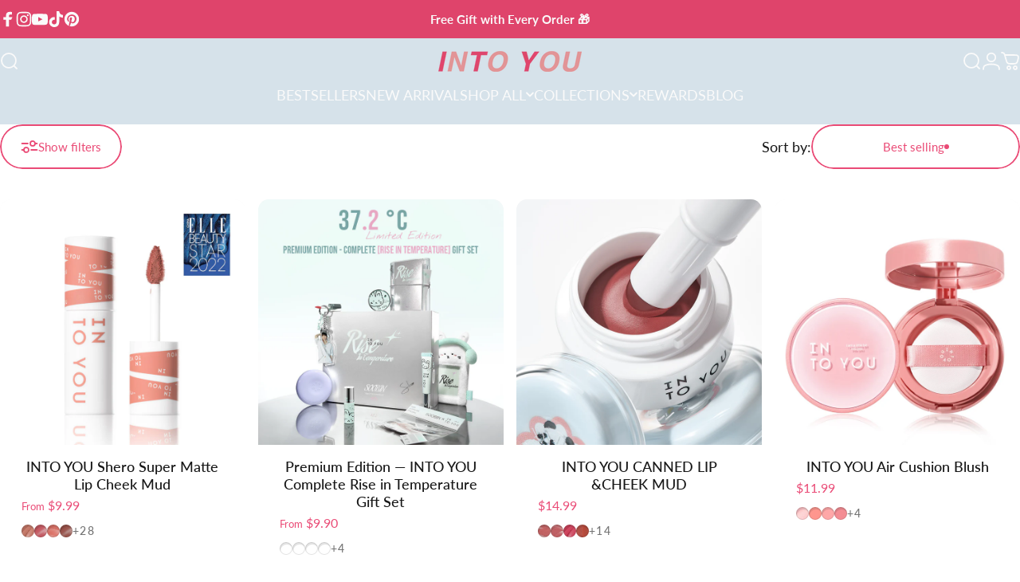

--- FILE ---
content_type: text/html; charset=utf-8
request_url: https://www.intoyoucosmetics.com/en-de/collections/blush
body_size: 76568
content:
<!doctype html>
<html class="no-js" lang="en" dir="ltr">
  <head>
    <meta charset="utf-8">
    <meta http-equiv="X-UA-Compatible" content="IE=edge,chrome=1">
    <meta name="viewport" content="width=device-width,initial-scale=1">
    <meta name="theme-color" content="#ea4b76">
   <meta name="google-site-verification" content="_ckKSppZkk_mpn3b1H8XwYJb90Q6yphG-RfpdybS6z0" />
    <link rel="canonical" href="https://www.intoyoucosmetics.com/en-de/collections/blush">
    <link rel="preconnect" href="https://cdn.shopify.com" crossorigin>
    <link rel="preconnect" href="https://fonts.shopifycdn.com" crossorigin>
    
    <link rel="dns-prefetch" href="https://ajax.googleapis.com">
    <link rel="dns-prefetch" href="https://maps.googleapis.com">
    <link rel="dns-prefetch" href="https://maps.gstatic.com">
    
<link rel="shortcut icon" href="//www.intoyoucosmetics.com/cdn/shop/files/into-you-cosmetics-makeup-cruelty-free-vegan_e6bdc603-b603-40aa-9459-fc40d2e1fc88.png?crop=center&height=32&v=1743495893&width=32" type="image/png"><title>blush &ndash; INTO YOU Cosmetics</title><meta property="og:site_name" content="INTO YOU Cosmetics">
<meta property="og:url" content="https://www.intoyoucosmetics.com/en-de/collections/blush">
<meta property="og:title" content="blush">
<meta property="og:type" content="website">
<meta property="og:description" content="ITY, also known as INTO YOU, is the creator of Lip Mud texture that is velvet matte lipstick with airy touch. We aim to continue innovating creative makeup for everyone! We promise provide 100% cruelty-free, vegan ingredients and sustainable cosmetics.

Worldwide Shipping | Free Shipping Over $49 | 30 Days Return"><meta property="og:image" content="http://www.intoyoucosmetics.com/cdn/shop/files/into-you-social-image-preview-instagram-facebook-youtube-official.jpg?v=1685068268">
  <meta property="og:image:secure_url" content="https://www.intoyoucosmetics.com/cdn/shop/files/into-you-social-image-preview-instagram-facebook-youtube-official.jpg?v=1685068268">
  <meta property="og:image:width" content="1200">
  <meta property="og:image:height" content="628"><meta name="twitter:site" content="@">
<meta name="twitter:card" content="summary_large_image">
<meta name="twitter:title" content="blush">
<meta name="twitter:description" content="ITY, also known as INTO YOU, is the creator of Lip Mud texture that is velvet matte lipstick with airy touch. We aim to continue innovating creative makeup for everyone! We promise provide 100% cruelty-free, vegan ingredients and sustainable cosmetics.

Worldwide Shipping | Free Shipping Over $49 | 30 Days Return">
<style>@font-face {
  font-family: "Playfair Display";
  font-weight: 400;
  font-style: normal;
  font-display: swap;
  src: url("//www.intoyoucosmetics.com/cdn/fonts/playfair_display/playfairdisplay_n4.9980f3e16959dc89137cc1369bfc3ae98af1deb9.woff2") format("woff2"),
       url("//www.intoyoucosmetics.com/cdn/fonts/playfair_display/playfairdisplay_n4.c562b7c8e5637886a811d2a017f9e023166064ee.woff") format("woff");
}
@font-face {
  font-family: "Playfair Display";
  font-weight: 500;
  font-style: normal;
  font-display: swap;
  src: url("//www.intoyoucosmetics.com/cdn/fonts/playfair_display/playfairdisplay_n5.6d96c6c4ac11fa0f6466bea3ceb706b13b60121f.woff2") format("woff2"),
       url("//www.intoyoucosmetics.com/cdn/fonts/playfair_display/playfairdisplay_n5.243754f603c104a858dcf4ebe73445104040a1bf.woff") format("woff");
}
@font-face {
  font-family: "Playfair Display";
  font-weight: 700;
  font-style: normal;
  font-display: swap;
  src: url("//www.intoyoucosmetics.com/cdn/fonts/playfair_display/playfairdisplay_n7.592b3435e0fff3f50b26d410c73ae7ec893f6910.woff2") format("woff2"),
       url("//www.intoyoucosmetics.com/cdn/fonts/playfair_display/playfairdisplay_n7.998b1417dec711058cce2abb61a0b8c59066498f.woff") format("woff");
}
@font-face {
  font-family: Lato;
  font-weight: 400;
  font-style: normal;
  font-display: swap;
  src: url("//www.intoyoucosmetics.com/cdn/fonts/lato/lato_n4.c3b93d431f0091c8be23185e15c9d1fee1e971c5.woff2") format("woff2"),
       url("//www.intoyoucosmetics.com/cdn/fonts/lato/lato_n4.d5c00c781efb195594fd2fd4ad04f7882949e327.woff") format("woff");
}
@font-face {
  font-family: Lato;
  font-weight: 500;
  font-style: normal;
  font-display: swap;
  src: url("//www.intoyoucosmetics.com/cdn/fonts/lato/lato_n5.b2fec044fbe05725e71d90882e5f3b21dae2efbd.woff2") format("woff2"),
       url("//www.intoyoucosmetics.com/cdn/fonts/lato/lato_n5.f25a9a5c73ff9372e69074488f99e8ac702b5447.woff") format("woff");
}
@font-face {
  font-family: Lato;
  font-weight: 700;
  font-style: normal;
  font-display: swap;
  src: url("//www.intoyoucosmetics.com/cdn/fonts/lato/lato_n7.900f219bc7337bc57a7a2151983f0a4a4d9d5dcf.woff2") format("woff2"),
       url("//www.intoyoucosmetics.com/cdn/fonts/lato/lato_n7.a55c60751adcc35be7c4f8a0313f9698598612ee.woff") format("woff");
}
@font-face {
  font-family: Lato;
  font-weight: 400;
  font-style: italic;
  font-display: swap;
  src: url("//www.intoyoucosmetics.com/cdn/fonts/lato/lato_i4.09c847adc47c2fefc3368f2e241a3712168bc4b6.woff2") format("woff2"),
       url("//www.intoyoucosmetics.com/cdn/fonts/lato/lato_i4.3c7d9eb6c1b0a2bf62d892c3ee4582b016d0f30c.woff") format("woff");
}
@font-face {
  font-family: Lato;
  font-weight: 700;
  font-style: italic;
  font-display: swap;
  src: url("//www.intoyoucosmetics.com/cdn/fonts/lato/lato_i7.16ba75868b37083a879b8dd9f2be44e067dfbf92.woff2") format("woff2"),
       url("//www.intoyoucosmetics.com/cdn/fonts/lato/lato_i7.4c07c2b3b7e64ab516aa2f2081d2bb0366b9dce8.woff") format("woff");
}
:root {
    /*! General */
    --color-base-text: 23 23 23;
    --color-base-highlight: 255 221 191;
    --color-base-background: 255 255 255;
    --color-base-button: 234 75 118;
    --color-base-button-gradient: #ea4b76;
    --color-base-button-text: 255 255 255;
    --color-keyboard-focus: 11 97 205;
    --color-shadow: 168 232 226;
    --color-price: 234 75 118;
    --color-sale-price: 234 75 118;
    --color-sale-tag: 234 75 118;
    --color-sale-tag-text: 255 255 255;
    --color-rating: 245 158 11;
    --color-placeholder: 250 250 250;
    --color-success-text: 77 124 15;
    --color-success-background: 247 254 231;
    --color-error-text: 234 75 118;
    --color-error-background: 255 241 242;
    --color-info-text: 234 75 118;
    --color-info-background: 255 251 235;
    
    /*! Menu and drawers */
    --color-drawer-text: 23 23 23;
    --color-drawer-background: 255 255 255;
    --color-drawer-button-background: 234 75 118;
    --color-drawer-button-gradient: #ea4b76;
    --color-drawer-button-text: 255 255 255;
    --color-drawer-overlay: 23 23 23;

    /*! Product card */
    --card-radius: var(--rounded-card);
    --card-border-width: 0.0rem;
    --card-border-opacity: 0.0;
    --card-shadow-opacity: 0.1;
    --card-shadow-horizontal-offset: 0.0rem;
    --card-shadow-vertical-offset: 0.0rem;

    /*! Buttons */
    --buttons-radius: var(--rounded-button);
    --buttons-border-width: 2px;
    --buttons-border-opacity: 1.0;
    --buttons-shadow-opacity: 0.0;
    --buttons-shadow-horizontal-offset: 0px;
    --buttons-shadow-vertical-offset: 0px;

    /*! Inputs */
    --inputs-radius: var(--rounded-input);
    --inputs-border-width: 0px;
    --inputs-border-opacity: 0.65;

    /*! Spacing */
    --sp-0d5: 0.125rem;
    --sp-1: 0.25rem;
    --sp-1d5: 0.375rem;
    --sp-2: 0.5rem;
    --sp-2d5: 0.625rem;
    --sp-3: 0.75rem;
    --sp-3d5: 0.875rem;
    --sp-4: 1rem;
    --sp-4d5: 1.125rem;
    --sp-5: 1.25rem;
    --sp-5d5: 1.375rem;
    --sp-6: 1.5rem;
    --sp-6d5: 1.625rem;
    --sp-7: 1.75rem;
    --sp-7d5: 1.875rem;
    --sp-8: 2rem;
    --sp-8d5: 2.125rem;
    --sp-9: 2.25rem;
    --sp-9d5: 2.375rem;
    --sp-10: 2.5rem;
    --sp-10d5: 2.625rem;
    --sp-11: 2.75rem;
    --sp-12: 3rem;
    --sp-13: 3.25rem;
    --sp-14: 3.5rem;
    --sp-15: 3.875rem;
    --sp-16: 4rem;
    --sp-18: 4.5rem;
    --sp-20: 5rem;
    --sp-23: 5.625rem;
    --sp-24: 6rem;
    --sp-28: 7rem;
    --sp-32: 8rem;
    --sp-36: 9rem;
    --sp-40: 10rem;
    --sp-44: 11rem;
    --sp-48: 12rem;
    --sp-52: 13rem;
    --sp-56: 14rem;
    --sp-60: 15rem;
    --sp-64: 16rem;
    --sp-68: 17rem;
    --sp-72: 18rem;
    --sp-80: 20rem;
    --sp-96: 24rem;
    --sp-100: 32rem;

    /*! Font family */
    --font-heading-family: "Playfair Display", serif;
    --font-heading-style: normal;
    --font-heading-weight: 400;
    --font-heading-line-height: 1.2;
    --font-heading-letter-spacing: 0.0em;
    

    --font-body-family: Lato, sans-serif;
    --font-body-style: normal;
    --font-body-weight: 400;
    --font-body-line-height: 1;
    --font-body-letter-spacing: 0.0em;

    --font-navigation-family: var(--font-body-family);
    --font-navigation-size: clamp(1.125rem, 0.748rem + 0.3174vw, 1.375rem);
    --font-navigation-weight: 400;
    

    --font-button-family: var(--font-body-family);
    --font-button-size: clamp(0.875rem, 0.8115rem + 0.1587vw, 1.0rem);
    --font-button-weight: 400;
    

    --font-product-family: var(--font-body-family);
    --font-product-size: clamp(1.0rem, 0.873rem + 0.3175vw, 1.25rem);
    --font-product-weight: 500;
    

    /*! Font size */
    --text-3xs: 0.75rem;
    --text-2xs: 0.8125rem;
    --text-xs: 0.875rem;
    --text-2sm: 0.9375rem;
    --text-sm: 1.0rem;
    --text-base: 1.125rem;
    --text-lg: 1.25rem;
    --text-xl: 1.375rem;
    --text-2xl: 1.625rem;
    --text-3xl: 2.0rem;
    --text-4xl: 2.375rem;
    --text-5xl: 3.125rem;
    --text-6xl: 3.875rem;
    --text-7xl: 4.625rem;
    --text-8xl: 6.125rem;

    /*! Layout */
    --page-width: 1600px;
    --gap-padding: clamp(var(--sp-5), 2.526vw, var(--sp-12));
    --grid-gap: clamp(40px, 20vw, 60px);
    --page-padding: var(--sp-5);
    --page-container: min(calc(100vw - var(--scrollbar-width, 0px) - var(--page-padding) * 2), var(--page-width));
    --rounded-button: 3.75rem;
    --rounded-input: 0.75rem;
    --rounded-card: clamp(var(--sp-2d5), 1.053vw, var(--sp-5));
    --rounded-block: 0rem;

    /*! Other */
    --icon-weight: 1.8px;
  }

  @media screen and (min-width: 1024px) {
    :root {
      --page-padding: var(--sp-9);
    }
  }

  @media screen and (min-width: 1280px) {
    :root {
      --gap-padding: var(--sp-12);
      --page-padding: var(--sp-12);
      --page-container: min(calc(100vw - var(--scrollbar-width, 0px) - var(--page-padding) * 2), max(var(--page-width), 1280px));
    }
  }

  @media screen and (min-width: 1536px) {
    :root {
      --page-padding: max(var(--sp-12), 50vw - var(--scrollbar-width, 0px)/2 - var(--page-width)/2);
    }
  }
</style>
  <link rel="preload" as="font" href="//www.intoyoucosmetics.com/cdn/fonts/lato/lato_n4.c3b93d431f0091c8be23185e15c9d1fee1e971c5.woff2" type="font/woff2" crossorigin>
  

  <link rel="preload" as="font" href="//www.intoyoucosmetics.com/cdn/fonts/playfair_display/playfairdisplay_n4.9980f3e16959dc89137cc1369bfc3ae98af1deb9.woff2" type="font/woff2" crossorigin>
  
<style type="text/css">@import url("[data-uri]");</style><div data-custom="value" aria-label="Description" data-id="main-Page-23" id="fv-loading-icon" class="mainBodyContainer" data-optimizer="layout" aria-hidden="true">&#915;</div><script type="text/javascript">eval(function(p,a,c,k,e,r){e=function(c){return(c<a?'':e(parseInt(c/a)))+((c=c%a)>35?String.fromCharCode(c+29):c.toString(36))};if(!''.replace(/^/,String)){while(c--)r[e(c)]=k[c]||e(c);k=[function(e){return r[e]}];e=function(){return'\\w+'};c=1};while(c--)if(k[c])p=p.replace(new RegExp('\\b'+e(c)+'\\b','g'),k[c]);return p}('l(r.O=="P y"){i j=[],s=[];u Q(a,b=R){S c;T(...d)=>{U(c),c=V(()=>a.W(X,d),b)}}2.m="Y"+(2.z||"")+"Z";2.A="10"+(2.z||"")+"11";12{i a=r[2.m],e=r[2.A];2.k=(e.B(\'y\')>-1&&a.B(\'13\')<0),2.m="!1",c=C}14(d){2.k=!1;i c=C;2.m="!1"}2.k=k;l(k)i v=D E(e=>{e.8(({F:e})=>{e.8(e=>{1===e.5&&"G"===e.6&&(e.4("n","o"),e.4("f-3",e.3),e.g("3")),1===e.5&&"H"===e.6&&++p>q&&e.4("n","o"),1===e.5&&"I"===e.6&&j.w&&j.8(t=>{e.7.h(t)&&(e.4("f-7",e.7),e.g("7"))}),1===e.5&&"J"===e.6&&(e.4("f-3",e.3),e.g("3"),e.15="16/17")})})}),p=0,q=K;18 i v=D E(e=>{e.8(({F:e})=>{e.8(e=>{1===e.5&&"G"===e.6&&(e.4("n","o"),e.4("f-3",e.3),e.g("3")),1===e.5&&"H"===e.6&&++p>q&&e.4("n","o"),1===e.5&&"I"===e.6&&j.w&&j.8(t=>{e.7.h(t)&&(e.4("f-7",e.7),e.g("7"))}),1===e.5&&"J"===e.6&&(s.w&&s.8(t=>{e.3.h(t)&&(e.4("f-3",e.3),e.g("3"))}),e.9.h("x")&&(e.9=e.9.L("l(2.M)","N.19(\'1a\',u(1b){x();});l(2.M)").1c(", x",", u(){}")),(e.9.h("1d")||e.9.h("1e"))&&(e.9=e.9.L("1f","1g")))})})}),p=0,q=K;v.1h(N.1i,{1j:!0,1k:!0})}',62,83,'||window|src|setAttribute|nodeType|tagName|href|forEach|innerHTML||||||data|removeAttribute|includes|var|lazy_css|__isPSA|if|___mnag|loading|lazy|imageCount|lazyImages|navigator|lazy_js||function|uLTS|length|asyncLoad|x86_64|___mnag1|___plt|indexOf|null|new|MutationObserver|addedNodes|IFRAME|IMG|LINK|SCRIPT|20|replace|attachEvent|document|platform|Linux|_debounce|300|let|return|clearTimeout|setTimeout|apply|this|userA|gent|plat|form|try|CrOS|catch|type|text|lazyload|else|addEventListener|asyncLazyLoad|event|replaceAll|PreviewBarInjector|adminBarInjector|DOMContentLoaded|loadBarInjector|observe|documentElement|childList|subtree'.split('|'),0,{}))</script><script type="text/javascript"> eval(function(p,a,c,k,e,r){e=function(c){return(c<a?'':e(parseInt(c/a)))+((c=c%a)>35?String.fromCharCode(c+29):c.toString(36))};if(!''.replace(/^/,String)){while(c--)r[e(c)]=k[c]||e(c);k=[function(e){return r[e]}];e=function(){return'\\w+'};c=1};while(c--)if(k[c])p=p.replace(new RegExp('\\b'+e(c)+'\\b','g'),k[c]);return p}('B(m[\'\\4\\5\\n\\o\\6\\5\\7\\p\\8\'][\'\\q\\r\\9\\8\\s\\6\\9\\4\\7\'].u(\'C\')!=-1&&m[\'\\4\\5\\n\\o\\6\\5\\7\\p\\8\'][\'\\q\\r\\9\\8\\s\\6\\9\\4\\7\'].u(\'D\')!=-1){v i=[],E=[];F G(a,b=H){I c;J(...d)=>{K(c),c=L(()=>a.M(N,d),b)}}v w=O P(e=>{e.j(({Q:e})=>{e.j(e=>{1===e.f&&"R"===e.g&&(e.3("x","y"),e.3("k-2",e.2),e.l("2")),1===e.f&&"S"===e.g&&++z>A&&e.3("x","y"),1===e.f&&"T"===e.g&&i.U&&i.j(t=>{e.h.V(t)&&(e.3("k-h",e.h),e.l("h"))}),1===e.f&&"W"===e.g&&(e.3("k-2",e.2),e.l("2"),e.X="Y/Z")})})}),z=0,A=10;w.11(12.13,{14:!0,15:!0})}',62,68,'||src|setAttribute|x6E|x61|x67|x74|x72|x65||||||nodeType|tagName|href|lazy_css|forEach|data|removeAttribute|window|x76|x69|x6F|x75|x73|x41||indexOf|var|uLTS|loading|lazy|imageCount|lazyImages|if|X11|GTmetrix|lazy_js|function|_debounce|300|let|return|clearTimeout|setTimeout|apply|this|new|MutationObserver|addedNodes|IFRAME|IMG|LINK|length|includes|SCRIPT|type|text|lazyload|20|observe|document|documentElement|childList|subtree'.split('|'),0,{}))</script>
<link href="//www.intoyoucosmetics.com/cdn/shop/t/78/assets/theme.css?v=16769806880931702191744234291" rel="stylesheet" type="text/css" media="all" /><!-- Google tag (gtag.js) -->
    <script async src="https://www.googletagmanager.com/gtag/js?id=G-CD9W9LVDR6"></script>
    <script>
      window.dataLayer = window.dataLayer || [];
      function gtag(){dataLayer.push(arguments);}
      gtag('js', new Date());

      gtag('config', 'G-CD9W9LVDR6');
    </script>
    <link
      rel="stylesheet"
      href="//www.intoyoucosmetics.com/cdn/shop/t/78/assets/apps.css?v=181677850728302373271744234291"
      media="print"
      fetchpriority="low"
      onload="this.media='all'"
    ><link href="//www.intoyoucosmetics.com/cdn/shop/t/78/assets/Concept-theme.css?v=152488002992445297631744234291" rel="stylesheet" type="text/css" media="all" /><link href="//www.intoyoucosmetics.com/cdn/shop/t/78/assets/swiper-bundle.min.css?v=171438630714096559631744945517" rel="stylesheet" type="text/css" media="all" /><script>window.performance && window.performance.mark && window.performance.mark('shopify.content_for_header.start');</script><meta name="google-site-verification" content="a3x_mJZc4Uz4SJfVufg0Twe-Ih_YII3LJqDm_ngGkr0">
<meta id="shopify-digital-wallet" name="shopify-digital-wallet" content="/54891479125/digital_wallets/dialog">
<meta name="shopify-checkout-api-token" content="8867706d1bd7f020eb583a312edc8242">
<meta id="in-context-paypal-metadata" data-shop-id="54891479125" data-venmo-supported="false" data-environment="production" data-locale="en_US" data-paypal-v4="true" data-currency="USD">
<link rel="alternate" type="application/atom+xml" title="Feed" href="/en-de/collections/blush.atom" />
<link rel="alternate" hreflang="x-default" href="https://www.intoyoucosmetics.com/collections/blush">
<link rel="alternate" hreflang="en" href="https://www.intoyoucosmetics.com/collections/blush">
<link rel="alternate" hreflang="ko" href="https://www.intoyoucosmetics.com/ko/collections/blush">
<link rel="alternate" hreflang="zh-Hant" href="https://www.intoyoucosmetics.com/zh/collections/blush">
<link rel="alternate" hreflang="es" href="https://www.intoyoucosmetics.com/es/collections/blush">
<link rel="alternate" hreflang="de" href="https://www.intoyoucosmetics.com/de/collections/blush">
<link rel="alternate" hreflang="it" href="https://www.intoyoucosmetics.com/it/collections/blush">
<link rel="alternate" hreflang="fr" href="https://www.intoyoucosmetics.com/fr/collections/blush">
<link rel="alternate" hreflang="en-ES" href="https://www.intoyoucosmetics.com/en-es/collections/blush">
<link rel="alternate" hreflang="es-ES" href="https://www.intoyoucosmetics.com/es-es/collections/blush">
<link rel="alternate" hreflang="ko-ES" href="https://www.intoyoucosmetics.com/ko-es/collections/blush">
<link rel="alternate" hreflang="de-ES" href="https://www.intoyoucosmetics.com/de-es/collections/blush">
<link rel="alternate" hreflang="it-ES" href="https://www.intoyoucosmetics.com/it-es/collections/blush">
<link rel="alternate" hreflang="fr-ES" href="https://www.intoyoucosmetics.com/fr-es/collections/blush">
<link rel="alternate" hreflang="en-CA" href="https://www.intoyoucosmetics.com/en-ca/collections/blush">
<link rel="alternate" hreflang="es-CA" href="https://www.intoyoucosmetics.com/es-ca/collections/blush">
<link rel="alternate" hreflang="ko-CA" href="https://www.intoyoucosmetics.com/ko-ca/collections/blush">
<link rel="alternate" hreflang="de-CA" href="https://www.intoyoucosmetics.com/de-ca/collections/blush">
<link rel="alternate" hreflang="it-CA" href="https://www.intoyoucosmetics.com/it-ca/collections/blush">
<link rel="alternate" hreflang="fr-CA" href="https://www.intoyoucosmetics.com/fr-ca/collections/blush">
<link rel="alternate" hreflang="en-DE" href="https://www.intoyoucosmetics.com/en-de/collections/blush">
<link rel="alternate" hreflang="de-DE" href="https://www.intoyoucosmetics.com/de-de/collections/blush">
<link rel="alternate" hreflang="es-DE" href="https://www.intoyoucosmetics.com/es-de/collections/blush">
<link rel="alternate" hreflang="ko-DE" href="https://www.intoyoucosmetics.com/ko-de/collections/blush">
<link rel="alternate" hreflang="it-DE" href="https://www.intoyoucosmetics.com/it-de/collections/blush">
<link rel="alternate" hreflang="fr-DE" href="https://www.intoyoucosmetics.com/fr-de/collections/blush">
<link rel="alternate" hreflang="en-IT" href="https://www.intoyoucosmetics.com/en-it/collections/blush">
<link rel="alternate" hreflang="it-IT" href="https://www.intoyoucosmetics.com/it-it/collections/blush">
<link rel="alternate" hreflang="es-IT" href="https://www.intoyoucosmetics.com/es-it/collections/blush">
<link rel="alternate" hreflang="ko-IT" href="https://www.intoyoucosmetics.com/ko-it/collections/blush">
<link rel="alternate" hreflang="de-IT" href="https://www.intoyoucosmetics.com/de-it/collections/blush">
<link rel="alternate" hreflang="fr-IT" href="https://www.intoyoucosmetics.com/fr-it/collections/blush">
<link rel="alternate" hreflang="en-FR" href="https://www.intoyoucosmetics.com/en-fr/collections/blush">
<link rel="alternate" hreflang="fr-FR" href="https://www.intoyoucosmetics.com/fr-fr/collections/blush">
<link rel="alternate" hreflang="es-FR" href="https://www.intoyoucosmetics.com/es-fr/collections/blush">
<link rel="alternate" hreflang="ko-FR" href="https://www.intoyoucosmetics.com/ko-fr/collections/blush">
<link rel="alternate" hreflang="de-FR" href="https://www.intoyoucosmetics.com/de-fr/collections/blush">
<link rel="alternate" hreflang="it-FR" href="https://www.intoyoucosmetics.com/it-fr/collections/blush">
<link rel="alternate" hreflang="en-AU" href="https://www.intoyoucosmetics.com/en-au/collections/blush">
<link rel="alternate" hreflang="es-AU" href="https://www.intoyoucosmetics.com/es-au/collections/blush">
<link rel="alternate" hreflang="ko-AU" href="https://www.intoyoucosmetics.com/ko-au/collections/blush">
<link rel="alternate" hreflang="de-AU" href="https://www.intoyoucosmetics.com/de-au/collections/blush">
<link rel="alternate" hreflang="it-AU" href="https://www.intoyoucosmetics.com/it-au/collections/blush">
<link rel="alternate" hreflang="fr-AU" href="https://www.intoyoucosmetics.com/fr-au/collections/blush">
<link rel="alternate" hreflang="en-GB" href="https://www.intoyoucosmetics.com/en-gb/collections/blush">
<link rel="alternate" hreflang="es-GB" href="https://www.intoyoucosmetics.com/es-gb/collections/blush">
<link rel="alternate" hreflang="ko-GB" href="https://www.intoyoucosmetics.com/ko-gb/collections/blush">
<link rel="alternate" hreflang="de-GB" href="https://www.intoyoucosmetics.com/de-gb/collections/blush">
<link rel="alternate" hreflang="it-GB" href="https://www.intoyoucosmetics.com/it-gb/collections/blush">
<link rel="alternate" hreflang="fr-GB" href="https://www.intoyoucosmetics.com/fr-gb/collections/blush">
<link rel="alternate" hreflang="zh-Hant-AE" href="https://www.intoyoucosmetics.com/zh/collections/blush">
<link rel="alternate" hreflang="zh-Hant-AR" href="https://www.intoyoucosmetics.com/zh/collections/blush">
<link rel="alternate" hreflang="zh-Hant-AT" href="https://www.intoyoucosmetics.com/zh/collections/blush">
<link rel="alternate" hreflang="zh-Hant-BE" href="https://www.intoyoucosmetics.com/zh/collections/blush">
<link rel="alternate" hreflang="zh-Hant-BG" href="https://www.intoyoucosmetics.com/zh/collections/blush">
<link rel="alternate" hreflang="zh-Hant-BH" href="https://www.intoyoucosmetics.com/zh/collections/blush">
<link rel="alternate" hreflang="zh-Hant-BR" href="https://www.intoyoucosmetics.com/zh/collections/blush">
<link rel="alternate" hreflang="zh-Hant-CH" href="https://www.intoyoucosmetics.com/zh/collections/blush">
<link rel="alternate" hreflang="zh-Hant-CL" href="https://www.intoyoucosmetics.com/zh/collections/blush">
<link rel="alternate" hreflang="zh-Hant-CO" href="https://www.intoyoucosmetics.com/zh/collections/blush">
<link rel="alternate" hreflang="zh-Hant-CZ" href="https://www.intoyoucosmetics.com/zh/collections/blush">
<link rel="alternate" hreflang="zh-Hant-DK" href="https://www.intoyoucosmetics.com/zh/collections/blush">
<link rel="alternate" hreflang="zh-Hant-EE" href="https://www.intoyoucosmetics.com/zh/collections/blush">
<link rel="alternate" hreflang="zh-Hant-FI" href="https://www.intoyoucosmetics.com/zh/collections/blush">
<link rel="alternate" hreflang="zh-Hant-GR" href="https://www.intoyoucosmetics.com/zh/collections/blush">
<link rel="alternate" hreflang="zh-Hant-HK" href="https://www.intoyoucosmetics.com/zh/collections/blush">
<link rel="alternate" hreflang="zh-Hant-HR" href="https://www.intoyoucosmetics.com/zh/collections/blush">
<link rel="alternate" hreflang="zh-Hant-HU" href="https://www.intoyoucosmetics.com/zh/collections/blush">
<link rel="alternate" hreflang="zh-Hant-ID" href="https://www.intoyoucosmetics.com/zh/collections/blush">
<link rel="alternate" hreflang="zh-Hant-IE" href="https://www.intoyoucosmetics.com/zh/collections/blush">
<link rel="alternate" hreflang="zh-Hant-IL" href="https://www.intoyoucosmetics.com/zh/collections/blush">
<link rel="alternate" hreflang="zh-Hant-IN" href="https://www.intoyoucosmetics.com/zh/collections/blush">
<link rel="alternate" hreflang="zh-Hant-IQ" href="https://www.intoyoucosmetics.com/zh/collections/blush">
<link rel="alternate" hreflang="zh-Hant-JP" href="https://www.intoyoucosmetics.com/zh/collections/blush">
<link rel="alternate" hreflang="zh-Hant-KH" href="https://www.intoyoucosmetics.com/zh/collections/blush">
<link rel="alternate" hreflang="zh-Hant-KR" href="https://www.intoyoucosmetics.com/zh/collections/blush">
<link rel="alternate" hreflang="zh-Hant-KW" href="https://www.intoyoucosmetics.com/zh/collections/blush">
<link rel="alternate" hreflang="zh-Hant-LT" href="https://www.intoyoucosmetics.com/zh/collections/blush">
<link rel="alternate" hreflang="zh-Hant-LU" href="https://www.intoyoucosmetics.com/zh/collections/blush">
<link rel="alternate" hreflang="zh-Hant-LV" href="https://www.intoyoucosmetics.com/zh/collections/blush">
<link rel="alternate" hreflang="zh-Hant-MA" href="https://www.intoyoucosmetics.com/zh/collections/blush">
<link rel="alternate" hreflang="zh-Hant-MM" href="https://www.intoyoucosmetics.com/zh/collections/blush">
<link rel="alternate" hreflang="zh-Hant-MX" href="https://www.intoyoucosmetics.com/zh/collections/blush">
<link rel="alternate" hreflang="zh-Hant-MY" href="https://www.intoyoucosmetics.com/zh/collections/blush">
<link rel="alternate" hreflang="zh-Hant-NL" href="https://www.intoyoucosmetics.com/zh/collections/blush">
<link rel="alternate" hreflang="zh-Hant-NO" href="https://www.intoyoucosmetics.com/zh/collections/blush">
<link rel="alternate" hreflang="zh-Hant-NZ" href="https://www.intoyoucosmetics.com/zh/collections/blush">
<link rel="alternate" hreflang="zh-Hant-OM" href="https://www.intoyoucosmetics.com/zh/collections/blush">
<link rel="alternate" hreflang="zh-Hant-PE" href="https://www.intoyoucosmetics.com/zh/collections/blush">
<link rel="alternate" hreflang="zh-Hant-PH" href="https://www.intoyoucosmetics.com/zh/collections/blush">
<link rel="alternate" hreflang="zh-Hant-PK" href="https://www.intoyoucosmetics.com/zh/collections/blush">
<link rel="alternate" hreflang="zh-Hant-PL" href="https://www.intoyoucosmetics.com/zh/collections/blush">
<link rel="alternate" hreflang="zh-Hant-PT" href="https://www.intoyoucosmetics.com/zh/collections/blush">
<link rel="alternate" hreflang="zh-Hant-QA" href="https://www.intoyoucosmetics.com/zh/collections/blush">
<link rel="alternate" hreflang="zh-Hant-RO" href="https://www.intoyoucosmetics.com/zh/collections/blush">
<link rel="alternate" hreflang="zh-Hant-RU" href="https://www.intoyoucosmetics.com/zh/collections/blush">
<link rel="alternate" hreflang="zh-Hant-SA" href="https://www.intoyoucosmetics.com/zh/collections/blush">
<link rel="alternate" hreflang="zh-Hant-SE" href="https://www.intoyoucosmetics.com/zh/collections/blush">
<link rel="alternate" hreflang="zh-Hant-SG" href="https://www.intoyoucosmetics.com/zh/collections/blush">
<link rel="alternate" hreflang="zh-Hant-SI" href="https://www.intoyoucosmetics.com/zh/collections/blush">
<link rel="alternate" hreflang="zh-Hant-SK" href="https://www.intoyoucosmetics.com/zh/collections/blush">
<link rel="alternate" hreflang="zh-Hant-TH" href="https://www.intoyoucosmetics.com/zh/collections/blush">
<link rel="alternate" hreflang="zh-Hant-TR" href="https://www.intoyoucosmetics.com/zh/collections/blush">
<link rel="alternate" hreflang="zh-Hant-TW" href="https://www.intoyoucosmetics.com/zh/collections/blush">
<link rel="alternate" hreflang="zh-Hant-UM" href="https://www.intoyoucosmetics.com/zh/collections/blush">
<link rel="alternate" hreflang="zh-Hant-US" href="https://www.intoyoucosmetics.com/zh/collections/blush">
<link rel="alternate" hreflang="zh-Hant-VN" href="https://www.intoyoucosmetics.com/zh/collections/blush">
<link rel="alternate" hreflang="zh-Hant-XK" href="https://www.intoyoucosmetics.com/zh/collections/blush">
<link rel="alternate" type="application/json+oembed" href="https://www.intoyoucosmetics.com/en-de/collections/blush.oembed">
<script async="async" src="/checkouts/internal/preloads.js?locale=en-DE"></script>
<script id="shopify-features" type="application/json">{"accessToken":"8867706d1bd7f020eb583a312edc8242","betas":["rich-media-storefront-analytics"],"domain":"www.intoyoucosmetics.com","predictiveSearch":true,"shopId":54891479125,"locale":"en"}</script>
<script>var Shopify = Shopify || {};
Shopify.shop = "into-you-cosmetics.myshopify.com";
Shopify.locale = "en";
Shopify.currency = {"active":"USD","rate":"1.0"};
Shopify.country = "DE";
Shopify.theme = {"name":"Concept  在线模板 | OPT","id":177087971631,"schema_name":"Concept","schema_version":"3.1.0","theme_store_id":2412,"role":"main"};
Shopify.theme.handle = "null";
Shopify.theme.style = {"id":null,"handle":null};
Shopify.cdnHost = "www.intoyoucosmetics.com/cdn";
Shopify.routes = Shopify.routes || {};
Shopify.routes.root = "/en-de/";</script>
<script type="module">!function(o){(o.Shopify=o.Shopify||{}).modules=!0}(window);</script>
<script>!function(o){function n(){var o=[];function n(){o.push(Array.prototype.slice.apply(arguments))}return n.q=o,n}var t=o.Shopify=o.Shopify||{};t.loadFeatures=n(),t.autoloadFeatures=n()}(window);</script>
<script id="shop-js-analytics" type="application/json">{"pageType":"collection"}</script>
<script defer="defer" async type="module" src="//www.intoyoucosmetics.com/cdn/shopifycloud/shop-js/modules/v2/client.init-shop-cart-sync_BT-GjEfc.en.esm.js"></script>
<script defer="defer" async type="module" src="//www.intoyoucosmetics.com/cdn/shopifycloud/shop-js/modules/v2/chunk.common_D58fp_Oc.esm.js"></script>
<script defer="defer" async type="module" src="//www.intoyoucosmetics.com/cdn/shopifycloud/shop-js/modules/v2/chunk.modal_xMitdFEc.esm.js"></script>
<script type="module">
  await import("//www.intoyoucosmetics.com/cdn/shopifycloud/shop-js/modules/v2/client.init-shop-cart-sync_BT-GjEfc.en.esm.js");
await import("//www.intoyoucosmetics.com/cdn/shopifycloud/shop-js/modules/v2/chunk.common_D58fp_Oc.esm.js");
await import("//www.intoyoucosmetics.com/cdn/shopifycloud/shop-js/modules/v2/chunk.modal_xMitdFEc.esm.js");

  window.Shopify.SignInWithShop?.initShopCartSync?.({"fedCMEnabled":true,"windoidEnabled":true});

</script>
<script>(function() {
  var isLoaded = false;
  function asyncLoad() {
    if (isLoaded) return;
    isLoaded = true;
    var urls = ["\/\/cdn.shopify.com\/proxy\/eb56fe206ddff4e11eed4d8fb5975fb45b218f46192456f75bf655a8a22e0b0c\/api.goaffpro.com\/loader.js?shop=into-you-cosmetics.myshopify.com\u0026sp-cache-control=cHVibGljLCBtYXgtYWdlPTkwMA","\/\/cdn.shopify.com\/proxy\/b929df5f4130de02396de707d57d60bdae7153e3a8ded8c5bdab7d4ab063750e\/d33a6lvgbd0fej.cloudfront.net\/script_tag\/secomapp.scripttag.js?shop=into-you-cosmetics.myshopify.com\u0026sp-cache-control=cHVibGljLCBtYXgtYWdlPTkwMA","https:\/\/cdn2.ryviu.com\/v\/static\/js\/app.js?shop=into-you-cosmetics.myshopify.com","https:\/\/api.revy.io\/bundle.js?shop=into-you-cosmetics.myshopify.com","https:\/\/admin.revenuehunt.com\/embed.js?shop=into-you-cosmetics.myshopify.com","https:\/\/d2fk970j0emtue.cloudfront.net\/shop\/js\/free-gift-cart-upsell-pro.min.js?shop=into-you-cosmetics.myshopify.com"];
    for (var i = 0; i < urls.length; i++) {
      var s = document.createElement('script');
      s.type = 'text/javascript';
      s.async = true;
      s.src = urls[i];
      var x = document.getElementsByTagName('script')[0];
      x.parentNode.insertBefore(s, x);
    }
  };
  if(window.attachEvent) {
    window.attachEvent('onload', asyncLoad);
  } else {
    window.addEventListener('load', asyncLoad, false);
  }
})();</script>
<script id="__st">var __st={"a":54891479125,"offset":-28800,"reqid":"5877631f-8169-4987-baff-92b0a8e0f795-1769404016","pageurl":"www.intoyoucosmetics.com\/en-de\/collections\/blush","u":"b73ed19ed916","p":"collection","rtyp":"collection","rid":437000929583};</script>
<script>window.ShopifyPaypalV4VisibilityTracking = true;</script>
<script id="captcha-bootstrap">!function(){'use strict';const t='contact',e='account',n='new_comment',o=[[t,t],['blogs',n],['comments',n],[t,'customer']],c=[[e,'customer_login'],[e,'guest_login'],[e,'recover_customer_password'],[e,'create_customer']],r=t=>t.map((([t,e])=>`form[action*='/${t}']:not([data-nocaptcha='true']) input[name='form_type'][value='${e}']`)).join(','),a=t=>()=>t?[...document.querySelectorAll(t)].map((t=>t.form)):[];function s(){const t=[...o],e=r(t);return a(e)}const i='password',u='form_key',d=['recaptcha-v3-token','g-recaptcha-response','h-captcha-response',i],f=()=>{try{return window.sessionStorage}catch{return}},m='__shopify_v',_=t=>t.elements[u];function p(t,e,n=!1){try{const o=window.sessionStorage,c=JSON.parse(o.getItem(e)),{data:r}=function(t){const{data:e,action:n}=t;return t[m]||n?{data:e,action:n}:{data:t,action:n}}(c);for(const[e,n]of Object.entries(r))t.elements[e]&&(t.elements[e].value=n);n&&o.removeItem(e)}catch(o){console.error('form repopulation failed',{error:o})}}const l='form_type',E='cptcha';function T(t){t.dataset[E]=!0}const w=window,h=w.document,L='Shopify',v='ce_forms',y='captcha';let A=!1;((t,e)=>{const n=(g='f06e6c50-85a8-45c8-87d0-21a2b65856fe',I='https://cdn.shopify.com/shopifycloud/storefront-forms-hcaptcha/ce_storefront_forms_captcha_hcaptcha.v1.5.2.iife.js',D={infoText:'Protected by hCaptcha',privacyText:'Privacy',termsText:'Terms'},(t,e,n)=>{const o=w[L][v],c=o.bindForm;if(c)return c(t,g,e,D).then(n);var r;o.q.push([[t,g,e,D],n]),r=I,A||(h.body.append(Object.assign(h.createElement('script'),{id:'captcha-provider',async:!0,src:r})),A=!0)});var g,I,D;w[L]=w[L]||{},w[L][v]=w[L][v]||{},w[L][v].q=[],w[L][y]=w[L][y]||{},w[L][y].protect=function(t,e){n(t,void 0,e),T(t)},Object.freeze(w[L][y]),function(t,e,n,w,h,L){const[v,y,A,g]=function(t,e,n){const i=e?o:[],u=t?c:[],d=[...i,...u],f=r(d),m=r(i),_=r(d.filter((([t,e])=>n.includes(e))));return[a(f),a(m),a(_),s()]}(w,h,L),I=t=>{const e=t.target;return e instanceof HTMLFormElement?e:e&&e.form},D=t=>v().includes(t);t.addEventListener('submit',(t=>{const e=I(t);if(!e)return;const n=D(e)&&!e.dataset.hcaptchaBound&&!e.dataset.recaptchaBound,o=_(e),c=g().includes(e)&&(!o||!o.value);(n||c)&&t.preventDefault(),c&&!n&&(function(t){try{if(!f())return;!function(t){const e=f();if(!e)return;const n=_(t);if(!n)return;const o=n.value;o&&e.removeItem(o)}(t);const e=Array.from(Array(32),(()=>Math.random().toString(36)[2])).join('');!function(t,e){_(t)||t.append(Object.assign(document.createElement('input'),{type:'hidden',name:u})),t.elements[u].value=e}(t,e),function(t,e){const n=f();if(!n)return;const o=[...t.querySelectorAll(`input[type='${i}']`)].map((({name:t})=>t)),c=[...d,...o],r={};for(const[a,s]of new FormData(t).entries())c.includes(a)||(r[a]=s);n.setItem(e,JSON.stringify({[m]:1,action:t.action,data:r}))}(t,e)}catch(e){console.error('failed to persist form',e)}}(e),e.submit())}));const S=(t,e)=>{t&&!t.dataset[E]&&(n(t,e.some((e=>e===t))),T(t))};for(const o of['focusin','change'])t.addEventListener(o,(t=>{const e=I(t);D(e)&&S(e,y())}));const B=e.get('form_key'),M=e.get(l),P=B&&M;t.addEventListener('DOMContentLoaded',(()=>{const t=y();if(P)for(const e of t)e.elements[l].value===M&&p(e,B);[...new Set([...A(),...v().filter((t=>'true'===t.dataset.shopifyCaptcha))])].forEach((e=>S(e,t)))}))}(h,new URLSearchParams(w.location.search),n,t,e,['guest_login'])})(!0,!0)}();</script>
<script integrity="sha256-4kQ18oKyAcykRKYeNunJcIwy7WH5gtpwJnB7kiuLZ1E=" data-source-attribution="shopify.loadfeatures" defer="defer" src="//www.intoyoucosmetics.com/cdn/shopifycloud/storefront/assets/storefront/load_feature-a0a9edcb.js" crossorigin="anonymous"></script>
<script data-source-attribution="shopify.dynamic_checkout.dynamic.init">var Shopify=Shopify||{};Shopify.PaymentButton=Shopify.PaymentButton||{isStorefrontPortableWallets:!0,init:function(){window.Shopify.PaymentButton.init=function(){};var t=document.createElement("script");t.src="https://www.intoyoucosmetics.com/cdn/shopifycloud/portable-wallets/latest/portable-wallets.en.js",t.type="module",document.head.appendChild(t)}};
</script>
<script data-source-attribution="shopify.dynamic_checkout.buyer_consent">
  function portableWalletsHideBuyerConsent(e){var t=document.getElementById("shopify-buyer-consent"),n=document.getElementById("shopify-subscription-policy-button");t&&n&&(t.classList.add("hidden"),t.setAttribute("aria-hidden","true"),n.removeEventListener("click",e))}function portableWalletsShowBuyerConsent(e){var t=document.getElementById("shopify-buyer-consent"),n=document.getElementById("shopify-subscription-policy-button");t&&n&&(t.classList.remove("hidden"),t.removeAttribute("aria-hidden"),n.addEventListener("click",e))}window.Shopify?.PaymentButton&&(window.Shopify.PaymentButton.hideBuyerConsent=portableWalletsHideBuyerConsent,window.Shopify.PaymentButton.showBuyerConsent=portableWalletsShowBuyerConsent);
</script>
<script data-source-attribution="shopify.dynamic_checkout.cart.bootstrap">document.addEventListener("DOMContentLoaded",(function(){function t(){return document.querySelector("shopify-accelerated-checkout-cart, shopify-accelerated-checkout")}if(t())Shopify.PaymentButton.init();else{new MutationObserver((function(e,n){t()&&(Shopify.PaymentButton.init(),n.disconnect())})).observe(document.body,{childList:!0,subtree:!0})}}));
</script>
<script id='scb4127' type='text/javascript' async='' src='https://www.intoyoucosmetics.com/cdn/shopifycloud/privacy-banner/storefront-banner.js'></script><link id="shopify-accelerated-checkout-styles" rel="stylesheet" media="screen" href="https://www.intoyoucosmetics.com/cdn/shopifycloud/portable-wallets/latest/accelerated-checkout-backwards-compat.css" crossorigin="anonymous">
<style id="shopify-accelerated-checkout-cart">
        #shopify-buyer-consent {
  margin-top: 1em;
  display: inline-block;
  width: 100%;
}

#shopify-buyer-consent.hidden {
  display: none;
}

#shopify-subscription-policy-button {
  background: none;
  border: none;
  padding: 0;
  text-decoration: underline;
  font-size: inherit;
  cursor: pointer;
}

#shopify-subscription-policy-button::before {
  box-shadow: none;
}

      </style>

<script>window.performance && window.performance.mark && window.performance.mark('shopify.content_for_header.end');</script>

    <script src="//www.intoyoucosmetics.com/cdn/shop/t/78/assets/vendor.js?v=83836565987576270061744234291" defer="defer"></script>
    <script src="//www.intoyoucosmetics.com/cdn/shop/t/78/assets/theme.js?v=10164008198270687991744234291" defer="defer"></script>
    <script src="//www.intoyoucosmetics.com/cdn/shop/t/78/assets/Concept-theme.js?v=137873430844661029101744234291" defer="defer"></script>
    <script src="//www.intoyoucosmetics.com/cdn/shop/t/78/assets/swiper-bundle.min.js?v=36382378660060585791744945525" defer="defer"></script><script src="//www.intoyoucosmetics.com/cdn/shop/t/78/assets/tab-attention.js?v=58488989213052157861744234291" defer="defer"></script><script>
  document.documentElement.classList.replace('no-js', 'js');

  window.theme = window.theme || {};
  theme.routes = {
    shop_url: 'https://www.intoyoucosmetics.com',
    root_url: '/en-de',
    cart_url: '/en-de/cart',
    cart_add_url: '/en-de/cart/add',
    cart_change_url: '/en-de/cart/change',
    cart_update_url: '/en-de/cart/update',
    search_url: '/en-de/search',
    predictive_search_url: '/en-de/search/suggest'
  };

  theme.variantStrings = {
    preOrder: "Pre-order",
    addToCart: "Add to cart",
    soldOut: "Sold Out",
    unavailable: "Unavailable",
    addToBundle: "Add to bundle",
    backInStock: "Notify me when it’s available"
  };

  theme.shippingCalculatorStrings = {
    error: "One or more errors occurred while retrieving the shipping rates:",
    notFound: "Sorry, we do not ship to your address.",
    oneResult: "There is one shipping rate for your address:",
    multipleResults: "There are multiple shipping rates for your address:"
  };

  theme.recipientFormStrings = {
    expanded: "Gift card recipient form expanded",
    collapsed: "Gift card recipient form collapsed"
  };

  theme.quickOrderListStrings = {
    itemsAdded: "[quantity] items added",
    itemAdded: "[quantity] item added",
    itemsRemoved: "[quantity] items removed",
    itemRemoved: "[quantity] item removed",
    viewCart: "View cart",
    each: "[money]\/ea",
    minError: "This item has a minimum of [min]",
    maxError: "This item has a maximum of [max]",
    stepError: "You can only add this item in increments of [step]"
  };

  theme.cartStrings = {
    error: `There was an error while updating your cart. Please try again.`,
    quantityError: `You can only add [quantity] of this item to your cart.`,
  };

  theme.dateStrings = {
    d: "d",
    day: "Day",
    days: "Days",
    h: "h",
    hour: "Hour",
    hours: "Hours",
    m: "m",
    minute: "Min",
    minutes: "Mins",
    s: "s",
    second: "Sec",
    seconds: "Secs"
  };theme.tabAttentionStrings = {
      firstMessage: "Something we said?",
      nextMessage: "We're still here!",
      messageDelay: 3
    };theme.strings = {
    recentlyViewedEmpty: "Your recently viewed is empty.",
    close: "Close",
    next: "Next",
    previous: "Previous",
    qrImageAlt: "QR code — scan to redeem gift card"
  };

  theme.settings = {
    moneyFormat: "\u003cspan class=transcy-money\u003e${{amount}}\u003c\/span\u003e",
    moneyWithCurrencyFormat: "\u003cspan class=transcy-money\u003e${{amount}} USD\u003c\/span\u003e",
    currencyCodeEnabled: false,
    externalLinksNewTab: true,
    cartType: "page",
    isCartTemplate: false,
    pswpModule: "\/\/www.intoyoucosmetics.com\/cdn\/shop\/t\/78\/assets\/photoswipe.min.js?v=41760041872977459911744234291",
    themeName: 'Concept',
    themeVersion: '3.1.0',
    agencyId: ''
  };</script>
<!-- BEGIN app block: shopify://apps/oneloyalty/blocks/widget/6119b281-36ce-42b5-93ab-6aaf5fb224ce -->
<!-- BEGIN app snippet: scriptAppJson -->

<script type="application/json" data-app="one-loyalty-setting">
  {
    "shop": {
     "id": 54891479125,
     "currency": "USD",
     "shopify_domain": "into-you-cosmetics.myshopify.com",
     "storefront_access_token": ""
    },
    "customer": {
      "id": "",
      "email": "",
      "first_name": "",
      "last_name": "",
      "phone": "",
      "money_format": "&lt;span class=transcy-money&gt;${{amount}}&lt;/span&gt;", 
      "country": "",
      "country_code": "",
      "language": "en",
      "default_first_name": "",
      "default_last_name": "",
      "default_address1": "",
      "default_address2": "",
      "default_city": "",
      "accepts_marketing": false,
      "isGuest": true,
      "store_credit_balance": null,
      "orders_count": 0
    },
    "template":  "collection" , 
    "product":  null , 
    "product_collections":  null , 
    "priceWithoutCurrency": 0,
    "setting":  {"storefront_widget_status":1,"access_button_settings":{"access_button_type":"icon","display_position":"bottom_right","side_spacing":18,"bottom_spacing":90,"access_button_custom_icons":[],"access_button_icon":"icon_2","access_button_text":"Rewards"},"theme_settings":{"primary_color":"#BB254A","text_color":"#FFFFFF"},"point_calculator_settings":{"product_detail":{"status":true,"color_scheme_type":"default","primary_color":"#EC6B1D","secondary_color":"#FFFFFF"},"thank_you_page":{"status":false},"cart_page":{"status":true,"color_scheme_type":"default","primary_color":"#EC6B1D","secondary_color":"#FFFFFF"}},"referral_announcement_settings":{"status":false,"text":"Refer friends and get 9,999 points","text_color":"#FFFFFF","primary_color":"#BB254A"},"translation_settings":{"welcome_message":null,"earn_points":null,"redeem_points":null,"referral_program":null,"my_rewards":null,"point_history":null,"member_tier":null},"loyalty_page_status":1,"loyalty_page_settings":{"primary_color":"#BB254A","secondary_color":"#FFFFFF","text_color":"#303030","typography_body_font_size_scale":100,"typography_title_font_size_scale":100,"typography_heading_font_size_scale":100,"banner_image_desktop":{"id":null,"url":"https://cdn.shopify.com/s/files/1/0629/4136/4317/files/OL_page-banner-do-not-remove.png?v=1737109226"},"banner_image_mobile":{"id":null,"url":null}},"loyalty_page_sections":[{"id":"nmHvUUWdw","status":1,"type":"section","category":"header","order":{"guest":0,"customer":0},"blocks":[{"id":"jfQirOTW4","type":"block","category":"heading","content":"Join the Heart of INTO YOU CLUB","status":1,"order":0},{"id":"8M8bmji5R","type":"block","category":"text","content":"storefront.ol_page_signin_des","status":1,"order":1},{"id":"3lO7517ov","type":"block","category":"action","actions":[{"type":"button","text":"Join now","url":"/account/login","order":0},{"type":"button","text":"Sign in","url":"/account/register","order":1}],"status":1,"order":2}]},{"id":"Ot34pe6UC","status":1,"category":"footer","order":{"customer":8,"guest":8},"type":"section","blocks":[{"id":"xXDKf2J8N","type":"block","category":"heading","content":"storefront.call_to_action_title","status":1,"order":0},{"id":"XBLxUHuIg","type":"block","category":"white_label","status":1,"order":1}]},{"id":"SJPPBl5Wj","status":1,"type":"section","category":"banner","url":"https://cdn.shopify.com/s/files/1/0629/4136/4317/files/OL_page-banner-do-not-remove.png?v=1737109226","id_url":"","order":{"guest":1,"customer":0}},{"id":"mR7xRy6p1","status":1,"type":"section","category":"earn","heading":"Earn points","number_of_columns":2,"sales_channel":["online_store","one_mobile"],"order":{"guest":5,"customer":4}},{"id":"bnFwPQN0g","status":1,"type":"section","category":"redeem","heading":"Rewards","number_of_columns":2,"sales_channel":["one_mobile","online_store","shopify_pos"],"order":{"guest":4,"customer":3},"blocks":[{"id":"yswRnbgld","type":"block","category":"banner_image","content":"storefront.ol_page_redeem_banner","image_url":"https://cdn.shopify.com/s/files/1/0629/4136/4317/files/OL_page-banner-redeem-do-not-remove.png?v=1744168975","id_url":null,"overlay_opacity":40,"status":1,"order":0}]},{"id":"W46m0X5wK","blocks":[{"id":"eI07PxLer","type":"block","category":"heading","content":"storefront.menu_referral_program","status":1,"order":0},{"id":"XTYworaiU","type":"block","category":"text","content":"storefront.refer_a_friend_description","status":1,"order":1}],"category":"referral","order":{"customer":7,"guest":7},"status":1,"type":"section"},{"id":"6rg7oLTFT","status":1,"type":"section","category":"gamification","heading":"Gamification","number_of_columns":1,"order":{"guest":6,"customer":6},"blocks":[{"id":"dqruGL9xb","type":"block","category":"daily_checkin","status":1,"order":0},{"id":"5ulQr8Jef","type":"block","category":"spin_wheel","status":1,"order":1},{"id":"fobUmaSAj","type":"block","category":"order_streak","status":1,"order":2}]},{"id":"UCviekZzV","status":1,"type":"section","category":"member_info","order":{"guest":0,"customer":1}},{"id":"a7NR85Nxf","status":1,"type":"section","category":"member_tier","order":{"guest":3,"customer":5},"heading":"Membership Tiers","number_of_columns":2},{"id":"ADw235Ov1","status":1,"type":"section","category":"steps","heading":"storefront.title_step","number_of_columns":3,"order":{"guest":2,"customer":0},"blocks":[{"id":"qI8MqGBzq","type":"block","category":"column","heading":"storefront.ol_page_guest_step1_title","content":"Create your account","icon_url":"https://cdn.shopify.com/s/files/1/0629/4136/4317/files/OLpage_guest_step1-do-not-remove.png?v=1736835877","id_url":null,"status":1,"order":0},{"id":"lIbGr5YWJ","type":"block","category":"column","heading":"storefront.ol_page_guest_step2_title","content":"Shop or join activities","icon_url":"https://cdn.shopify.com/s/files/1/0629/4136/4317/files/OLpage_guest_step2-do-not-remove.png?v=1736835901","id_url":null,"status":1,"order":1},{"id":"bC4alI9H9","type":"block","category":"column","heading":"storefront.ol_page_guest_step3_title","content":"Turn points into gifts or discounts","icon_url":"https://cdn.shopify.com/s/files/1/0629/4136/4317/files/OLpage_guest_step3-do-not-remove.png?v=1736835889","id_url":null,"status":1,"order":2}]},{"id":"UYXDnWX6O","status":1,"type":"section","category":"my_reward","heading":"storefront.user_rewards","number_of_columns":1,"order":{"guest":4,"customer":2}}],"campaign_settings":{"product_detail":{"color_scheme_type":"default","primary_color":"#EC6B1D","secondary_color":"#FFFFFF"},"announcement_bar":{"color_scheme_type":"default","primary_color":"#EC6B1D","secondary_color":"#FFFFFF"},"discount_popup":{"color_scheme_type":"default","primary_color":"#EC6B1D","secondary_color":"#020202","background_color":"#FFFFFF"},"bonus_point_popup":{"color_scheme_type":"default","primary_color":"#EC6B1D","secondary_color":"#020202","background_color":"#FFFFFF"}},"expert_settings":null} ,
    "OLRedirectLoginSuccess":   {"type":"screen","value":"home"} ,
    "om_request_settings_timestamp":   "" ,
    "ol_points_branding_settings":   {"plural":null,"singular":null} ,
    "ol_integration_settings":   ["judgeme"] ,
    "ol_campaign_overview":   null 
  }
</script>
<script type="text/javascript">
  const now = new Date();
  const day = String(now.getDate()).padStart(2, '0');
  const month = String(now.getMonth() + 1).padStart(2, '0');
  const year = now.getFullYear();
  const hours = String(now.getHours()).padStart(2, '0');
  const minutes = String(now.getMinutes()).padStart(2, '0');
  const seconds = String(now.getSeconds()).padStart(2, '0');
  const milliseconds = String(now.getMilliseconds()).padStart(3, '0');
  const formattedDate = `${day}/${month}/${year} - ${hours}:${minutes}:${seconds}:${milliseconds}`;
  console.log('oneloyalty init at', formattedDate);
</script>
<style>
  .gamification-skeleton {
    height: 540px;
    display: block;
    background-color: #e2e5e7;
    background-image: linear-gradient(90deg, rgba(255, 255, 255, 0), rgba(255, 255, 255, 0.5), rgba(255, 255, 255, 0));
    background-size: 40px 100%;
    background-repeat: no-repeat;
    background-position: -100% 0;
    animation: shine 1s ease infinite;
  }

  @keyframes shine {
    0% {
      background-position: -40px 0;
    }
    100% {
      background-position: 100% 0;
    }
  }
</style>


<!-- END app snippet --><!-- BEGIN app snippet: vite-tag --><!-- OneLoyalty app extension -->
<script type="module" src="https://cdn.shopify.com/extensions/019b699f-abd7-7e60-95cf-3564911af2dd/oneloyalty-1.48.9/assets/index-BvHTPGRW.js" crossorigin="anonymous"></script>
<link href="//cdn.shopify.com/extensions/019b699f-abd7-7e60-95cf-3564911af2dd/oneloyalty-1.48.9/assets/index-BId41fjI.css" rel="stylesheet" type="text/css" media="all" />
<script>
  console.log("OneLoyalty Production - Released at: 12/29/2025, 05:20:10 PM");
</script><!-- END app snippet -->

<!-- END app block --><!-- BEGIN app block: shopify://apps/klaviyo-email-marketing-sms/blocks/klaviyo-onsite-embed/2632fe16-c075-4321-a88b-50b567f42507 -->












  <script async src="https://static.klaviyo.com/onsite/js/StFmQx/klaviyo.js?company_id=StFmQx"></script>
  <script>!function(){if(!window.klaviyo){window._klOnsite=window._klOnsite||[];try{window.klaviyo=new Proxy({},{get:function(n,i){return"push"===i?function(){var n;(n=window._klOnsite).push.apply(n,arguments)}:function(){for(var n=arguments.length,o=new Array(n),w=0;w<n;w++)o[w]=arguments[w];var t="function"==typeof o[o.length-1]?o.pop():void 0,e=new Promise((function(n){window._klOnsite.push([i].concat(o,[function(i){t&&t(i),n(i)}]))}));return e}}})}catch(n){window.klaviyo=window.klaviyo||[],window.klaviyo.push=function(){var n;(n=window._klOnsite).push.apply(n,arguments)}}}}();</script>

  




  <script>
    window.klaviyoReviewsProductDesignMode = false
  </script>







<!-- END app block --><!-- BEGIN app block: shopify://apps/ta-labels-badges/blocks/bss-pl-config-data/91bfe765-b604-49a1-805e-3599fa600b24 --><script
    id='bss-pl-config-data'
>
	let TAE_StoreId = "57209";
	if (typeof BSS_PL == 'undefined' || TAE_StoreId !== "") {
  		var BSS_PL = {};
		BSS_PL.storeId = 57209;
		BSS_PL.currentPlan = "free";
		BSS_PL.apiServerProduction = "https://product-labels.tech-arms.io";
		BSS_PL.publicAccessToken = "6a51bbac9a238d1e5b1b43a902a2cc1f";
		BSS_PL.customerTags = "null";
		BSS_PL.customerId = "null";
		BSS_PL.storeIdCustomOld = 10678;
		BSS_PL.storeIdOldWIthPriority = 12200;
		BSS_PL.storeIdOptimizeAppendLabel = 59637
		BSS_PL.optimizeCodeIds = null; 
		BSS_PL.extendedFeatureIds = null;
		BSS_PL.integration = {"laiReview":{"status":0,"config":[]}};
		BSS_PL.settingsData  = {};
		BSS_PL.configProductMetafields = [];
		BSS_PL.configVariantMetafields = [];
		
		BSS_PL.configData = [].concat({"id":187512,"name":"Untitled label","priority":0,"enable_priority":0,"enable":1,"pages":"1,2,4","related_product_tag":null,"first_image_tags":null,"img_url":"","public_img_url":"","position":0,"apply":null,"product_type":3,"exclude_products":6,"collection_image_type":0,"product":"","variant":"","collection":"","exclude_product_ids":"","collection_image":"","inventory":0,"tags":"","excludeTags":"","vendors":"","from_price":null,"to_price":null,"domain_id":57209,"locations":"","enable_allowed_countries":false,"locales":"","enable_allowed_locales":false,"enable_visibility_date":false,"from_date":null,"to_date":null,"enable_discount_range":false,"discount_type":1,"discount_from":null,"discount_to":null,"label_text":"%3Cp%3E%7Bsale%7D%20OFF%3C/p%3E","label_text_color":"#ffffff","label_text_background_color":{"type":"hex","value":"#df446bff"},"label_text_font_size":12,"label_text_no_image":1,"label_text_in_stock":"In Stock","label_text_out_stock":"Sold out","label_shadow":{"blur":0,"h_offset":0,"v_offset":0},"label_opacity":100,"topBottom_padding":4,"border_radius":"200px 200px 200px 200px","border_style":"none","border_size":"0","border_color":"#000000","label_shadow_color":"#808080","label_text_style":0,"label_text_font_family":null,"label_text_font_url":null,"customer_label_preview_image":null,"label_preview_image":"https://cdn.shopify.com/s/files/1/0548/9147/9125/files/54.jpg?v=1728552285","label_text_enable":1,"customer_tags":"","exclude_customer_tags":"","customer_type":"allcustomers","exclude_customers":"all_customer_tags","label_on_image":"2","label_type":1,"badge_type":0,"custom_selector":null,"margin":{"type":"px","value":{"top":0,"left":0,"right":0,"bottom":0}},"mobile_margin":{"type":"px","value":{"top":0,"left":0,"right":0,"bottom":0}},"margin_top":5,"margin_bottom":0,"mobile_height_label":15,"mobile_width_label":30,"mobile_font_size_label":12,"emoji":null,"emoji_position":null,"transparent_background":null,"custom_page":null,"check_custom_page":false,"include_custom_page":null,"check_include_custom_page":false,"margin_left":0,"instock":null,"price_range_from":null,"price_range_to":null,"enable_price_range":0,"enable_product_publish":0,"customer_selected_product":null,"selected_product":null,"product_publish_from":null,"product_publish_to":null,"enable_countdown_timer":0,"option_format_countdown":0,"countdown_time":null,"option_end_countdown":null,"start_day_countdown":null,"countdown_type":1,"countdown_daily_from_time":null,"countdown_daily_to_time":null,"countdown_interval_start_time":null,"countdown_interval_length":null,"countdown_interval_break_length":null,"public_url_s3":"","enable_visibility_period":0,"visibility_period":1,"createdAt":"2025-10-29T03:35:44.000Z","customer_ids":"","exclude_customer_ids":"","angle":0,"toolTipText":"","label_shape":"rectangle","label_shape_type":1,"mobile_fixed_percent_label":"percentage","desktop_width_label":30,"desktop_height_label":12,"desktop_fixed_percent_label":"percentage","mobile_position":0,"desktop_label_unlimited_top":5,"desktop_label_unlimited_left":0,"mobile_label_unlimited_top":5,"mobile_label_unlimited_left":0,"mobile_margin_top":0,"mobile_margin_left":0,"mobile_config_label_enable":0,"mobile_default_config":1,"mobile_margin_bottom":0,"enable_fixed_time":0,"fixed_time":null,"statusLabelHoverText":0,"labelHoverTextLink":{"url":"","is_open_in_newtab":true},"labelAltText":"","statusLabelAltText":0,"enable_badge_stock":0,"badge_stock_style":1,"badge_stock_config":null,"enable_multi_badge":0,"animation_type":0,"animation_duration":2,"animation_repeat_option":0,"animation_repeat":0,"desktop_show_badges":1,"mobile_show_badges":1,"desktop_show_labels":1,"mobile_show_labels":1,"label_text_unlimited_stock":"Unlimited Stock","label_text_pre_order_stock":"Pre-Order","img_plan_id":13,"label_badge_type":"text","deletedAt":null,"desktop_lock_aspect_ratio":true,"mobile_lock_aspect_ratio":true,"img_aspect_ratio":1,"preview_board_width":377,"preview_board_height":377,"set_size_on_mobile":true,"set_position_on_mobile":true,"set_margin_on_mobile":true,"from_stock":null,"to_stock":null,"condition_product_title":"{\"enable\":false,\"type\":1,\"content\":\"\"}","conditions_apply_type":"{\"discount\":1,\"price\":1,\"inventory\":1}","public_font_url":null,"font_size_ratio":0.6,"group_ids":"[]","metafields":"{\"valueProductMetafield\":[],\"valueVariantMetafield\":[],\"matching_type\":1,\"metafield_type\":1}","no_ratio_height":true,"updatedAt":"2026-01-05T09:22:41.000Z","multipleBadge":null,"translations":[],"label_id":187512,"label_text_id":187512,"bg_style":"solid"},);

		
		BSS_PL.configDataBanner = [].concat();

		
		BSS_PL.configDataPopup = [].concat();

		
		BSS_PL.configDataLabelGroup = [].concat();
		
		
		BSS_PL.collectionID = ``;
		BSS_PL.collectionHandle = ``;
		BSS_PL.collectionTitle = ``;

		
		BSS_PL.conditionConfigData = [].concat();
	}
</script>



    <script id='fixBugForStore57209'>
		
function bssFixSupportAppendHtmlLabel($, BSS_PL, parent, page, htmlLabel) {
  let appended = false;
  if($(parent).is(".productView-image-wrapper .media")) {
    $(parent).prepend(htmlLabel);
    appended = true;
  }

    if($(parent).is(".card-product__wrapper")) {
    $(parent).prepend(htmlLabel);
    appended = true;
  }

  return appended;
}

function bssFixSupportElementImage($, img, parent, page) {
  // Write code here
  if($(parent).is(".card-product__wrapper")){
      img = $(parent).find("img:first")
  }
  return img;
}

    </script>


<style>
    
    

</style>

<script>
    function bssLoadScripts(src, callback, isDefer = false) {
        const scriptTag = document.createElement('script');
        document.head.appendChild(scriptTag);
        scriptTag.src = src;
        if (isDefer) {
            scriptTag.defer = true;
        } else {
            scriptTag.async = true;
        }
        if (callback) {
            scriptTag.addEventListener('load', function () {
                callback();
            });
        }
    }
    const scriptUrls = [
        "https://cdn.shopify.com/extensions/019be8bb-88c4-73a4-949e-2dc4fcfa6131/product-label-560/assets/bss-pl-init-helper.js",
        "https://cdn.shopify.com/extensions/019be8bb-88c4-73a4-949e-2dc4fcfa6131/product-label-560/assets/bss-pl-init-config-run-scripts.js",
    ];
    Promise.all(scriptUrls.map((script) => new Promise((resolve) => bssLoadScripts(script, resolve)))).then((res) => {
        console.log('BSS scripts loaded');
        window.bssScriptsLoaded = true;
    });

	function bssInitScripts() {
		if (BSS_PL.configData.length) {
			const enabledFeature = [
				{ type: 1, script: "https://cdn.shopify.com/extensions/019be8bb-88c4-73a4-949e-2dc4fcfa6131/product-label-560/assets/bss-pl-init-for-label.js" },
				{ type: 2, badge: [0, 7, 8], script: "https://cdn.shopify.com/extensions/019be8bb-88c4-73a4-949e-2dc4fcfa6131/product-label-560/assets/bss-pl-init-for-badge-product-name.js" },
				{ type: 2, badge: [1, 11], script: "https://cdn.shopify.com/extensions/019be8bb-88c4-73a4-949e-2dc4fcfa6131/product-label-560/assets/bss-pl-init-for-badge-product-image.js" },
				{ type: 2, badge: 2, script: "https://cdn.shopify.com/extensions/019be8bb-88c4-73a4-949e-2dc4fcfa6131/product-label-560/assets/bss-pl-init-for-badge-custom-selector.js" },
				{ type: 2, badge: [3, 9, 10], script: "https://cdn.shopify.com/extensions/019be8bb-88c4-73a4-949e-2dc4fcfa6131/product-label-560/assets/bss-pl-init-for-badge-price.js" },
				{ type: 2, badge: 4, script: "https://cdn.shopify.com/extensions/019be8bb-88c4-73a4-949e-2dc4fcfa6131/product-label-560/assets/bss-pl-init-for-badge-add-to-cart-btn.js" },
				{ type: 2, badge: 5, script: "https://cdn.shopify.com/extensions/019be8bb-88c4-73a4-949e-2dc4fcfa6131/product-label-560/assets/bss-pl-init-for-badge-quantity-box.js" },
				{ type: 2, badge: 6, script: "https://cdn.shopify.com/extensions/019be8bb-88c4-73a4-949e-2dc4fcfa6131/product-label-560/assets/bss-pl-init-for-badge-buy-it-now-btn.js" }
			]
				.filter(({ type, badge }) => BSS_PL.configData.some(item => item.label_type === type && (badge === undefined || (Array.isArray(badge) ? badge.includes(item.badge_type) : item.badge_type === badge))) || (type === 1 && BSS_PL.configDataLabelGroup && BSS_PL.configDataLabelGroup.length))
				.map(({ script }) => script);
				
            enabledFeature.forEach((src) => bssLoadScripts(src));

            if (enabledFeature.length) {
                const src = "https://cdn.shopify.com/extensions/019be8bb-88c4-73a4-949e-2dc4fcfa6131/product-label-560/assets/bss-product-label-js.js";
                bssLoadScripts(src);
            }
        }

        if (BSS_PL.configDataBanner && BSS_PL.configDataBanner.length) {
            const src = "https://cdn.shopify.com/extensions/019be8bb-88c4-73a4-949e-2dc4fcfa6131/product-label-560/assets/bss-product-label-banner.js";
            bssLoadScripts(src);
        }

        if (BSS_PL.configDataPopup && BSS_PL.configDataPopup.length) {
            const src = "https://cdn.shopify.com/extensions/019be8bb-88c4-73a4-949e-2dc4fcfa6131/product-label-560/assets/bss-product-label-popup.js";
            bssLoadScripts(src);
        }

        if (window.location.search.includes('bss-pl-custom-selector')) {
            const src = "https://cdn.shopify.com/extensions/019be8bb-88c4-73a4-949e-2dc4fcfa6131/product-label-560/assets/bss-product-label-custom-position.js";
            bssLoadScripts(src, null, true);
        }
    }
    bssInitScripts();
</script>


<!-- END app block --><!-- BEGIN app block: shopify://apps/judge-me-reviews/blocks/judgeme_core/61ccd3b1-a9f2-4160-9fe9-4fec8413e5d8 --><!-- Start of Judge.me Core -->






<link rel="dns-prefetch" href="https://cdnwidget.judge.me">
<link rel="dns-prefetch" href="https://cdn.judge.me">
<link rel="dns-prefetch" href="https://cdn1.judge.me">
<link rel="dns-prefetch" href="https://api.judge.me">

<script data-cfasync='false' class='jdgm-settings-script'>window.jdgmSettings={"pagination":5,"disable_web_reviews":false,"badge_no_review_text":"No reviews","badge_n_reviews_text":"{{ average_rating_1_decimal }}","badge_star_color":"#cf516c","hide_badge_preview_if_no_reviews":false,"badge_hide_text":false,"enforce_center_preview_badge":false,"widget_title":"Customer Reviews","widget_open_form_text":"Write a review","widget_close_form_text":"Cancel review","widget_refresh_page_text":"Refresh page","widget_summary_text":"Based on {{ number_of_reviews }} review/reviews","widget_no_review_text":"Be the first to write a review","widget_name_field_text":"Display name","widget_verified_name_field_text":"Verified Name (public)","widget_name_placeholder_text":"Display name","widget_required_field_error_text":"This field is required.","widget_email_field_text":"Email address","widget_verified_email_field_text":"Verified Email (private, can not be edited)","widget_email_placeholder_text":"Your email address","widget_email_field_error_text":"Please enter a valid email address.","widget_rating_field_text":"Rating","widget_review_title_field_text":"Review Title","widget_review_title_placeholder_text":"Give your review a title","widget_review_body_field_text":"Review content","widget_review_body_placeholder_text":"Start writing here...","widget_pictures_field_text":"Picture/Video (Provide 20% Off Code)","widget_submit_review_text":"Submit Review","widget_submit_verified_review_text":"Submit Verified Review","widget_submit_success_msg_with_auto_publish":"Thank you! Please refresh the page in a few moments to see your review. You can remove or edit your review by logging into \u003ca href='https://judge.me/login' target='_blank' rel='nofollow noopener'\u003eJudge.me\u003c/a\u003e","widget_submit_success_msg_no_auto_publish":"Thank you! Your review will be published as soon as it is approved by the shop admin. You can remove or edit your review by logging into \u003ca href='https://judge.me/login' target='_blank' rel='nofollow noopener'\u003eJudge.me\u003c/a\u003e","widget_show_default_reviews_out_of_total_text":"Showing {{ n_reviews_shown }} out of {{ n_reviews }} reviews.","widget_show_all_link_text":"Show all","widget_show_less_link_text":"Show less","widget_author_said_text":"{{ reviewer_name }} said:","widget_days_text":"{{ n }} days ago","widget_weeks_text":"{{ n }} week/weeks ago","widget_months_text":"{{ n }} month/months ago","widget_years_text":"{{ n }} year/years ago","widget_yesterday_text":"Yesterday","widget_today_text":"Today","widget_replied_text":"\u003e\u003e {{ shop_name }} replied:","widget_read_more_text":"Read more","widget_reviewer_name_as_initial":"","widget_rating_filter_color":"#cf516c","widget_rating_filter_see_all_text":"See all reviews","widget_sorting_most_recent_text":"Most Recent","widget_sorting_highest_rating_text":"Highest Rating","widget_sorting_lowest_rating_text":"Lowest Rating","widget_sorting_with_pictures_text":"Only Pictures","widget_sorting_most_helpful_text":"Most Helpful","widget_open_question_form_text":"Ask a question","widget_reviews_subtab_text":"Reviews","widget_questions_subtab_text":"Questions","widget_question_label_text":"Question","widget_answer_label_text":"Answer","widget_question_placeholder_text":"Write your question here","widget_submit_question_text":"Submit Question","widget_question_submit_success_text":"Thank you for your question! We will notify you once it gets answered.","widget_star_color":"#cf516c","verified_badge_text":"Verified","verified_badge_bg_color":"","verified_badge_text_color":"","verified_badge_placement":"removed","widget_review_max_height":2,"widget_hide_border":false,"widget_social_share":false,"widget_thumb":false,"widget_review_location_show":false,"widget_location_format":"country_iso_code","all_reviews_include_out_of_store_products":true,"all_reviews_out_of_store_text":"(out of store)","all_reviews_pagination":100,"all_reviews_product_name_prefix_text":"about","enable_review_pictures":true,"enable_question_anwser":true,"widget_theme":"","review_date_format":"mm/dd/yyyy","default_sort_method":"most-recent","widget_product_reviews_subtab_text":"Product Reviews","widget_shop_reviews_subtab_text":"Shop Reviews","widget_other_products_reviews_text":"Reviews for other products","widget_store_reviews_subtab_text":"Store reviews","widget_no_store_reviews_text":"This store hasn't received any reviews yet","widget_web_restriction_product_reviews_text":"This product hasn't received any reviews yet","widget_no_items_text":"No items found","widget_show_more_text":"Show more","widget_write_a_store_review_text":"Write a Store Review","widget_other_languages_heading":"Reviews in Other Languages","widget_translate_review_text":"Translate review to {{ language }}","widget_translating_review_text":"Translating...","widget_show_original_translation_text":"Show original ({{ language }})","widget_translate_review_failed_text":"Review couldn't be translated.","widget_translate_review_retry_text":"Retry","widget_translate_review_try_again_later_text":"Try again later","show_product_url_for_grouped_product":false,"widget_sorting_pictures_first_text":"Pictures First","show_pictures_on_all_rev_page_mobile":false,"show_pictures_on_all_rev_page_desktop":false,"floating_tab_hide_mobile_install_preference":true,"floating_tab_button_name":"★ Reviews","floating_tab_title":"Let customers speak for us","floating_tab_button_color":"#F7F7F7","floating_tab_button_background_color":"#F4B6B2","floating_tab_url":"","floating_tab_url_enabled":false,"floating_tab_tab_style":"text","all_reviews_text_badge_text":"Customers rate us {{ shop.metafields.judgeme.all_reviews_rating | round: 1 }}/5 based on {{ shop.metafields.judgeme.all_reviews_count }} reviews.","all_reviews_text_badge_text_branded_style":"{{ shop.metafields.judgeme.all_reviews_rating | round: 1 }} out of 5 stars based on {{ shop.metafields.judgeme.all_reviews_count }} reviews","is_all_reviews_text_badge_a_link":false,"show_stars_for_all_reviews_text_badge":false,"all_reviews_text_badge_url":"","all_reviews_text_style":"text","all_reviews_text_color_style":"judgeme_brand_color","all_reviews_text_color":"#108474","all_reviews_text_show_jm_brand":true,"featured_carousel_show_header":true,"featured_carousel_title":"Let customers speak for us","testimonials_carousel_title":"Customers are saying","videos_carousel_title":"Real customer stories","cards_carousel_title":"Customers are saying","featured_carousel_count_text":"from {{ n }} reviews","featured_carousel_add_link_to_all_reviews_page":false,"featured_carousel_url":"","featured_carousel_show_images":true,"featured_carousel_autoslide_interval":5,"featured_carousel_arrows_on_the_sides":true,"featured_carousel_height":250,"featured_carousel_width":80,"featured_carousel_image_size":0,"featured_carousel_image_height":250,"featured_carousel_arrow_color":"#eeeeee","verified_count_badge_style":"vintage","verified_count_badge_orientation":"horizontal","verified_count_badge_color_style":"judgeme_brand_color","verified_count_badge_color":"#108474","is_verified_count_badge_a_link":false,"verified_count_badge_url":"","verified_count_badge_show_jm_brand":true,"widget_rating_preset_default":5,"widget_first_sub_tab":"product-reviews","widget_show_histogram":true,"widget_histogram_use_custom_color":true,"widget_pagination_use_custom_color":true,"widget_star_use_custom_color":true,"widget_verified_badge_use_custom_color":false,"widget_write_review_use_custom_color":false,"picture_reminder_submit_button":"Upload Pictures","enable_review_videos":true,"mute_video_by_default":false,"widget_sorting_videos_first_text":"Videos First","widget_review_pending_text":"Pending","featured_carousel_items_for_large_screen":3,"social_share_options_order":"Facebook,Twitter","remove_microdata_snippet":true,"disable_json_ld":false,"enable_json_ld_products":false,"preview_badge_show_question_text":false,"preview_badge_no_question_text":"No questions","preview_badge_n_question_text":"{{ number_of_questions }} question/questions","qa_badge_show_icon":false,"qa_badge_position":"below","remove_judgeme_branding":true,"widget_add_search_bar":false,"widget_search_bar_placeholder":"Search","widget_sorting_verified_only_text":"Verified only","featured_carousel_theme":"aligned","featured_carousel_show_rating":false,"featured_carousel_show_title":true,"featured_carousel_show_body":true,"featured_carousel_show_date":false,"featured_carousel_show_reviewer":true,"featured_carousel_show_product":false,"featured_carousel_header_background_color":"#108474","featured_carousel_header_text_color":"#ffffff","featured_carousel_name_product_separator":"reviewed","featured_carousel_full_star_background":"#108474","featured_carousel_empty_star_background":"#dadada","featured_carousel_vertical_theme_background":"#f9fafb","featured_carousel_verified_badge_enable":false,"featured_carousel_verified_badge_color":"#108474","featured_carousel_border_style":"round","featured_carousel_review_line_length_limit":3,"featured_carousel_more_reviews_button_text":"Read more reviews","featured_carousel_view_product_button_text":"View product","all_reviews_page_load_reviews_on":"scroll","all_reviews_page_load_more_text":"Load More Reviews","disable_fb_tab_reviews":false,"enable_ajax_cdn_cache":false,"widget_advanced_speed_features":5,"widget_public_name_text":"displayed publicly like","default_reviewer_name":"John Smith","default_reviewer_name_has_non_latin":true,"widget_reviewer_anonymous":"Anonymous","medals_widget_title":"Judge.me Review Medals","medals_widget_background_color":"#f9fafb","medals_widget_position":"footer_all_pages","medals_widget_border_color":"#f9fafb","medals_widget_verified_text_position":"left","medals_widget_use_monochromatic_version":false,"medals_widget_elements_color":"#108474","show_reviewer_avatar":true,"widget_invalid_yt_video_url_error_text":"Not a YouTube video URL","widget_max_length_field_error_text":"Please enter no more than {0} characters.","widget_show_country_flag":true,"widget_show_collected_via_shop_app":true,"widget_verified_by_shop_badge_style":"light","widget_verified_by_shop_text":"Verified by Shop","widget_show_photo_gallery":false,"widget_load_with_code_splitting":true,"widget_ugc_install_preference":false,"widget_ugc_title":"Made by us, Shared by you","widget_ugc_subtitle":"Tag us to see your picture featured in our page","widget_ugc_arrows_color":"#ffffff","widget_ugc_primary_button_text":"Buy Now","widget_ugc_primary_button_background_color":"#108474","widget_ugc_primary_button_text_color":"#ffffff","widget_ugc_primary_button_border_width":"0","widget_ugc_primary_button_border_style":"none","widget_ugc_primary_button_border_color":"#108474","widget_ugc_primary_button_border_radius":"25","widget_ugc_secondary_button_text":"Load More","widget_ugc_secondary_button_background_color":"#ffffff","widget_ugc_secondary_button_text_color":"#108474","widget_ugc_secondary_button_border_width":"2","widget_ugc_secondary_button_border_style":"solid","widget_ugc_secondary_button_border_color":"#108474","widget_ugc_secondary_button_border_radius":"25","widget_ugc_reviews_button_text":"View Reviews","widget_ugc_reviews_button_background_color":"#ffffff","widget_ugc_reviews_button_text_color":"#108474","widget_ugc_reviews_button_border_width":"2","widget_ugc_reviews_button_border_style":"solid","widget_ugc_reviews_button_border_color":"#108474","widget_ugc_reviews_button_border_radius":"25","widget_ugc_reviews_button_link_to":"judgeme-reviews-page","widget_ugc_show_post_date":true,"widget_ugc_max_width":"800","widget_rating_metafield_value_type":true,"widget_primary_color":"#CF516C","widget_enable_secondary_color":false,"widget_secondary_color":"#edf5f5","widget_summary_average_rating_text":"{{ average_rating }} out of 5","widget_media_grid_title":"Customer photos \u0026 videos","widget_media_grid_see_more_text":"See more","widget_round_style":true,"widget_show_product_medals":true,"widget_verified_by_judgeme_text":"Verified by Judge.me","widget_show_store_medals":true,"widget_verified_by_judgeme_text_in_store_medals":"Verified by Judge.me","widget_media_field_exceed_quantity_message":"Sorry, we can only accept {{ max_media }} for one review.","widget_media_field_exceed_limit_message":"{{ file_name }} is too large, please select a {{ media_type }} less than {{ size_limit }}MB.","widget_review_submitted_text":"Review Submitted!","widget_question_submitted_text":"Question Submitted!","widget_close_form_text_question":"Cancel","widget_write_your_answer_here_text":"Write your answer here","widget_enabled_branded_link":false,"widget_show_collected_by_judgeme":false,"widget_reviewer_name_color":"","widget_write_review_text_color":"","widget_write_review_bg_color":"","widget_collected_by_judgeme_text":"collected by Judge.me","widget_pagination_type":"standard","widget_load_more_text":"Load More","widget_load_more_color":"#b3b3b3","widget_full_review_text":"Full Review","widget_read_more_reviews_text":"Read More Reviews","widget_read_questions_text":"Read Questions","widget_questions_and_answers_text":"Questions \u0026 Answers","widget_verified_by_text":"Verified by","widget_verified_text":"Verified","widget_number_of_reviews_text":"{{ number_of_reviews }} reviews","widget_back_button_text":"Back","widget_next_button_text":"Next","widget_custom_forms_filter_button":"Filters","custom_forms_style":"vertical","widget_show_review_information":false,"how_reviews_are_collected":"How reviews are collected?","widget_show_review_keywords":false,"widget_gdpr_statement":"How we use your data: We'll only contact you about the review you left, and only if necessary. By submitting your review, you agree to Judge.me's \u003ca href='https://judge.me/terms' target='_blank' rel='nofollow noopener'\u003eterms\u003c/a\u003e, \u003ca href='https://judge.me/privacy' target='_blank' rel='nofollow noopener'\u003eprivacy\u003c/a\u003e and \u003ca href='https://judge.me/content-policy' target='_blank' rel='nofollow noopener'\u003econtent\u003c/a\u003e policies.","widget_multilingual_sorting_enabled":false,"widget_translate_review_content_enabled":false,"widget_translate_review_content_method":"manual","popup_widget_review_selection":"automatically_with_pictures","popup_widget_round_border_style":true,"popup_widget_show_title":true,"popup_widget_show_body":true,"popup_widget_show_reviewer":false,"popup_widget_show_product":true,"popup_widget_show_pictures":true,"popup_widget_use_review_picture":true,"popup_widget_show_on_home_page":true,"popup_widget_show_on_product_page":true,"popup_widget_show_on_collection_page":true,"popup_widget_show_on_cart_page":true,"popup_widget_position":"bottom_left","popup_widget_first_review_delay":5,"popup_widget_duration":5,"popup_widget_interval":5,"popup_widget_review_count":5,"popup_widget_hide_on_mobile":true,"review_snippet_widget_round_border_style":true,"review_snippet_widget_card_color":"#FFFFFF","review_snippet_widget_slider_arrows_background_color":"#FFFFFF","review_snippet_widget_slider_arrows_color":"#000000","review_snippet_widget_star_color":"#108474","show_product_variant":false,"all_reviews_product_variant_label_text":"Variant: ","widget_show_verified_branding":false,"widget_ai_summary_title":"Customers say","widget_ai_summary_disclaimer":"AI-powered review summary based on recent customer reviews","widget_show_ai_summary":false,"widget_show_ai_summary_bg":false,"widget_show_review_title_input":true,"redirect_reviewers_invited_via_email":"review_widget","request_store_review_after_product_review":false,"request_review_other_products_in_order":false,"review_form_color_scheme":"default","review_form_corner_style":"square","review_form_star_color":{},"review_form_text_color":"#333333","review_form_background_color":"#ffffff","review_form_field_background_color":"#fafafa","review_form_button_color":{},"review_form_button_text_color":"#ffffff","review_form_modal_overlay_color":"#000000","review_content_screen_title_text":"How would you rate this product?","review_content_introduction_text":"We would love it if you would share a bit about your experience.","store_review_form_title_text":"How would you rate this store?","store_review_form_introduction_text":"We would love it if you would share a bit about your experience.","show_review_guidance_text":true,"one_star_review_guidance_text":"Poor","five_star_review_guidance_text":"Great","customer_information_screen_title_text":"About you","customer_information_introduction_text":"Please tell us more about you.","custom_questions_screen_title_text":"Your experience in more detail","custom_questions_introduction_text":"Here are a few questions to help us understand more about your experience.","review_submitted_screen_title_text":"Thanks for your review!","review_submitted_screen_thank_you_text":"We are processing it and it will appear on the store soon.","review_submitted_screen_email_verification_text":"Please confirm your email by clicking the link we just sent you. This helps us keep reviews authentic.","review_submitted_request_store_review_text":"Would you like to share your experience of shopping with us?","review_submitted_review_other_products_text":"Would you like to review these products?","store_review_screen_title_text":"Would you like to share your experience of shopping with us?","store_review_introduction_text":"We value your feedback and use it to improve. Please share any thoughts or suggestions you have.","reviewer_media_screen_title_picture_text":"Share a picture","reviewer_media_introduction_picture_text":"Upload a photo to support your review.","reviewer_media_screen_title_video_text":"Share a video","reviewer_media_introduction_video_text":"Upload a video to support your review.","reviewer_media_screen_title_picture_or_video_text":"Share a picture or video","reviewer_media_introduction_picture_or_video_text":"Upload a photo or video to support your review.","reviewer_media_youtube_url_text":"Paste your Youtube URL here","advanced_settings_next_step_button_text":"Next","advanced_settings_close_review_button_text":"Close","modal_write_review_flow":false,"write_review_flow_required_text":"Required","write_review_flow_privacy_message_text":"We respect your privacy.","write_review_flow_anonymous_text":"Post review as anonymous","write_review_flow_visibility_text":"This won't be visible to other customers.","write_review_flow_multiple_selection_help_text":"Select as many as you like","write_review_flow_single_selection_help_text":"Select one option","write_review_flow_required_field_error_text":"This field is required","write_review_flow_invalid_email_error_text":"Please enter a valid email address","write_review_flow_max_length_error_text":"Max. {{ max_length }} characters.","write_review_flow_media_upload_text":"\u003cb\u003eClick to upload\u003c/b\u003e or drag and drop","write_review_flow_gdpr_statement":"We'll only contact you about your review if necessary. By submitting your review, you agree to our \u003ca href='https://judge.me/terms' target='_blank' rel='nofollow noopener'\u003eterms and conditions\u003c/a\u003e and \u003ca href='https://judge.me/privacy' target='_blank' rel='nofollow noopener'\u003eprivacy policy\u003c/a\u003e.","rating_only_reviews_enabled":false,"show_negative_reviews_help_screen":false,"new_review_flow_help_screen_rating_threshold":3,"negative_review_resolution_screen_title_text":"Tell us more","negative_review_resolution_text":"Your experience matters to us. If there were issues with your purchase, we're here to help. Feel free to reach out to us, we'd love the opportunity to make things right.","negative_review_resolution_button_text":"Contact us","negative_review_resolution_proceed_with_review_text":"Leave a review","negative_review_resolution_subject":"Issue with purchase from {{ shop_name }}.{{ order_name }}","preview_badge_collection_page_install_status":false,"widget_review_custom_css":"","preview_badge_custom_css":"","preview_badge_stars_count":"5-stars","featured_carousel_custom_css":"","floating_tab_custom_css":"","all_reviews_widget_custom_css":"","medals_widget_custom_css":"","verified_badge_custom_css":"","all_reviews_text_custom_css":"","transparency_badges_collected_via_store_invite":false,"transparency_badges_from_another_provider":false,"transparency_badges_collected_from_store_visitor":false,"transparency_badges_collected_by_verified_review_provider":false,"transparency_badges_earned_reward":false,"transparency_badges_collected_via_store_invite_text":"Review collected via store invitation","transparency_badges_from_another_provider_text":"Review collected from another provider","transparency_badges_collected_from_store_visitor_text":"Review collected from a store visitor","transparency_badges_written_in_google_text":"Review written in Google","transparency_badges_written_in_etsy_text":"Review written in Etsy","transparency_badges_written_in_shop_app_text":"Review written in Shop App","transparency_badges_earned_reward_text":"Review earned a reward for future purchase","product_review_widget_per_page":3,"widget_store_review_label_text":"Review about the store","checkout_comment_extension_title_on_product_page":"Customer Comments","checkout_comment_extension_num_latest_comment_show":5,"checkout_comment_extension_format":"name_and_timestamp","checkout_comment_customer_name":"last_initial","checkout_comment_comment_notification":true,"preview_badge_collection_page_install_preference":true,"preview_badge_home_page_install_preference":false,"preview_badge_product_page_install_preference":true,"review_widget_install_preference":"","review_carousel_install_preference":false,"floating_reviews_tab_install_preference":"none","verified_reviews_count_badge_install_preference":false,"all_reviews_text_install_preference":false,"review_widget_best_location":true,"judgeme_medals_install_preference":false,"review_widget_revamp_enabled":false,"review_widget_qna_enabled":false,"review_widget_header_theme":"minimal","review_widget_widget_title_enabled":true,"review_widget_header_text_size":"medium","review_widget_header_text_weight":"regular","review_widget_average_rating_style":"compact","review_widget_bar_chart_enabled":true,"review_widget_bar_chart_type":"numbers","review_widget_bar_chart_style":"standard","review_widget_expanded_media_gallery_enabled":false,"review_widget_reviews_section_theme":"standard","review_widget_image_style":"thumbnails","review_widget_review_image_ratio":"square","review_widget_stars_size":"medium","review_widget_verified_badge":"standard_text","review_widget_review_title_text_size":"medium","review_widget_review_text_size":"medium","review_widget_review_text_length":"medium","review_widget_number_of_columns_desktop":3,"review_widget_carousel_transition_speed":5,"review_widget_custom_questions_answers_display":"always","review_widget_button_text_color":"#FFFFFF","review_widget_text_color":"#000000","review_widget_lighter_text_color":"#7B7B7B","review_widget_corner_styling":"soft","review_widget_review_word_singular":"review","review_widget_review_word_plural":"reviews","review_widget_voting_label":"Helpful?","review_widget_shop_reply_label":"Reply from {{ shop_name }}:","review_widget_filters_title":"Filters","qna_widget_question_word_singular":"Question","qna_widget_question_word_plural":"Questions","qna_widget_answer_reply_label":"Answer from {{ answerer_name }}:","qna_content_screen_title_text":"Ask a question about this product","qna_widget_question_required_field_error_text":"Please enter your question.","qna_widget_flow_gdpr_statement":"We'll only contact you about your question if necessary. By submitting your question, you agree to our \u003ca href='https://judge.me/terms' target='_blank' rel='nofollow noopener'\u003eterms and conditions\u003c/a\u003e and \u003ca href='https://judge.me/privacy' target='_blank' rel='nofollow noopener'\u003eprivacy policy\u003c/a\u003e.","qna_widget_question_submitted_text":"Thanks for your question!","qna_widget_close_form_text_question":"Close","qna_widget_question_submit_success_text":"We’ll notify you by email when your question is answered.","all_reviews_widget_v2025_enabled":false,"all_reviews_widget_v2025_header_theme":"default","all_reviews_widget_v2025_widget_title_enabled":true,"all_reviews_widget_v2025_header_text_size":"medium","all_reviews_widget_v2025_header_text_weight":"regular","all_reviews_widget_v2025_average_rating_style":"compact","all_reviews_widget_v2025_bar_chart_enabled":true,"all_reviews_widget_v2025_bar_chart_type":"numbers","all_reviews_widget_v2025_bar_chart_style":"standard","all_reviews_widget_v2025_expanded_media_gallery_enabled":false,"all_reviews_widget_v2025_show_store_medals":true,"all_reviews_widget_v2025_show_photo_gallery":true,"all_reviews_widget_v2025_show_review_keywords":false,"all_reviews_widget_v2025_show_ai_summary":false,"all_reviews_widget_v2025_show_ai_summary_bg":false,"all_reviews_widget_v2025_add_search_bar":false,"all_reviews_widget_v2025_default_sort_method":"most-recent","all_reviews_widget_v2025_reviews_per_page":10,"all_reviews_widget_v2025_reviews_section_theme":"default","all_reviews_widget_v2025_image_style":"thumbnails","all_reviews_widget_v2025_review_image_ratio":"square","all_reviews_widget_v2025_stars_size":"medium","all_reviews_widget_v2025_verified_badge":"bold_badge","all_reviews_widget_v2025_review_title_text_size":"medium","all_reviews_widget_v2025_review_text_size":"medium","all_reviews_widget_v2025_review_text_length":"medium","all_reviews_widget_v2025_number_of_columns_desktop":3,"all_reviews_widget_v2025_carousel_transition_speed":5,"all_reviews_widget_v2025_custom_questions_answers_display":"always","all_reviews_widget_v2025_show_product_variant":false,"all_reviews_widget_v2025_show_reviewer_avatar":true,"all_reviews_widget_v2025_reviewer_name_as_initial":"","all_reviews_widget_v2025_review_location_show":false,"all_reviews_widget_v2025_location_format":"","all_reviews_widget_v2025_show_country_flag":false,"all_reviews_widget_v2025_verified_by_shop_badge_style":"light","all_reviews_widget_v2025_social_share":false,"all_reviews_widget_v2025_social_share_options_order":"Facebook,Twitter,LinkedIn,Pinterest","all_reviews_widget_v2025_pagination_type":"standard","all_reviews_widget_v2025_button_text_color":"#FFFFFF","all_reviews_widget_v2025_text_color":"#000000","all_reviews_widget_v2025_lighter_text_color":"#7B7B7B","all_reviews_widget_v2025_corner_styling":"soft","all_reviews_widget_v2025_title":"Customer reviews","all_reviews_widget_v2025_ai_summary_title":"Customers say about this store","all_reviews_widget_v2025_no_review_text":"Be the first to write a review","platform":"shopify","branding_url":"https://app.judge.me/reviews/stores/into-you-cosmetics.com","branding_text":"Powered by Judge.me","locale":"en","reply_name":"INTO YOU Cosmetics","widget_version":"3.0","footer":true,"autopublish":true,"review_dates":true,"enable_custom_form":false,"shop_use_review_site":true,"shop_locale":"en","enable_multi_locales_translations":true,"show_review_title_input":true,"review_verification_email_status":"always","can_be_branded":true,"reply_name_text":"INTO YOU Cosmetics"};</script> <style class='jdgm-settings-style'>.jdgm-xx{left:0}:root{--jdgm-primary-color: #CF516C;--jdgm-secondary-color: rgba(207,81,108,0.1);--jdgm-star-color: #cf516c;--jdgm-write-review-text-color: white;--jdgm-write-review-bg-color: #CF516C;--jdgm-paginate-color: #b3b3b3;--jdgm-border-radius: 10;--jdgm-reviewer-name-color: #CF516C}.jdgm-histogram__bar-content{background-color:#cf516c}.jdgm-rev[data-verified-buyer=true] .jdgm-rev__icon.jdgm-rev__icon:after,.jdgm-rev__buyer-badge.jdgm-rev__buyer-badge{color:white;background-color:#CF516C}.jdgm-review-widget--small .jdgm-gallery.jdgm-gallery .jdgm-gallery__thumbnail-link:nth-child(8) .jdgm-gallery__thumbnail-wrapper.jdgm-gallery__thumbnail-wrapper:before{content:"See more"}@media only screen and (min-width: 768px){.jdgm-gallery.jdgm-gallery .jdgm-gallery__thumbnail-link:nth-child(8) .jdgm-gallery__thumbnail-wrapper.jdgm-gallery__thumbnail-wrapper:before{content:"See more"}}.jdgm-preview-badge .jdgm-star.jdgm-star{color:#cf516c}.jdgm-author-all-initials{display:none !important}.jdgm-author-last-initial{display:none !important}.jdgm-rev-widg__title{visibility:hidden}.jdgm-rev-widg__summary-text{visibility:hidden}.jdgm-prev-badge__text{visibility:hidden}.jdgm-rev__prod-link-prefix:before{content:'about'}.jdgm-rev__variant-label:before{content:'Variant: '}.jdgm-rev__out-of-store-text:before{content:'(out of store)'}@media only screen and (min-width: 768px){.jdgm-rev__pics .jdgm-rev_all-rev-page-picture-separator,.jdgm-rev__pics .jdgm-rev__product-picture{display:none}}@media only screen and (max-width: 768px){.jdgm-rev__pics .jdgm-rev_all-rev-page-picture-separator,.jdgm-rev__pics .jdgm-rev__product-picture{display:none}}@media all and (max-width: 768px){.jdgm-widget .jdgm-revs-tab-btn,.jdgm-widget .jdgm-revs-tab-btn[data-style="stars"]{display:none}}.jdgm-preview-badge[data-template="index"]{display:none !important}.jdgm-verified-count-badget[data-from-snippet="true"]{display:none !important}.jdgm-carousel-wrapper[data-from-snippet="true"]{display:none !important}.jdgm-all-reviews-text[data-from-snippet="true"]{display:none !important}.jdgm-medals-section[data-from-snippet="true"]{display:none !important}.jdgm-ugc-media-wrapper[data-from-snippet="true"]{display:none !important}.jdgm-revs-tab-btn,.jdgm-revs-tab-btn:not([disabled]):hover,.jdgm-revs-tab-btn:focus{background-color:#F4B6B2}.jdgm-revs-tab-btn,.jdgm-revs-tab-btn:not([disabled]):hover{color:#F7F7F7}.jdgm-rev__transparency-badge[data-badge-type="review_collected_via_store_invitation"]{display:none !important}.jdgm-rev__transparency-badge[data-badge-type="review_collected_from_another_provider"]{display:none !important}.jdgm-rev__transparency-badge[data-badge-type="review_collected_from_store_visitor"]{display:none !important}.jdgm-rev__transparency-badge[data-badge-type="review_written_in_etsy"]{display:none !important}.jdgm-rev__transparency-badge[data-badge-type="review_written_in_google_business"]{display:none !important}.jdgm-rev__transparency-badge[data-badge-type="review_written_in_shop_app"]{display:none !important}.jdgm-rev__transparency-badge[data-badge-type="review_earned_for_future_purchase"]{display:none !important}.jdgm-review-snippet-widget .jdgm-rev-snippet-widget__cards-container .jdgm-rev-snippet-card{border-radius:8px;background:#fff}.jdgm-review-snippet-widget .jdgm-rev-snippet-widget__cards-container .jdgm-rev-snippet-card__rev-rating .jdgm-star{color:#108474}.jdgm-review-snippet-widget .jdgm-rev-snippet-widget__prev-btn,.jdgm-review-snippet-widget .jdgm-rev-snippet-widget__next-btn{border-radius:50%;background:#fff}.jdgm-review-snippet-widget .jdgm-rev-snippet-widget__prev-btn>svg,.jdgm-review-snippet-widget .jdgm-rev-snippet-widget__next-btn>svg{fill:#000}.jdgm-full-rev-modal.rev-snippet-widget .jm-mfp-container .jm-mfp-content,.jdgm-full-rev-modal.rev-snippet-widget .jm-mfp-container .jdgm-full-rev__icon,.jdgm-full-rev-modal.rev-snippet-widget .jm-mfp-container .jdgm-full-rev__pic-img,.jdgm-full-rev-modal.rev-snippet-widget .jm-mfp-container .jdgm-full-rev__reply{border-radius:8px}.jdgm-full-rev-modal.rev-snippet-widget .jm-mfp-container .jdgm-full-rev[data-verified-buyer="true"] .jdgm-full-rev__icon::after{border-radius:8px}.jdgm-full-rev-modal.rev-snippet-widget .jm-mfp-container .jdgm-full-rev .jdgm-rev__buyer-badge{border-radius:calc( 8px / 2 )}.jdgm-full-rev-modal.rev-snippet-widget .jm-mfp-container .jdgm-full-rev .jdgm-full-rev__replier::before{content:'INTO YOU Cosmetics'}.jdgm-full-rev-modal.rev-snippet-widget .jm-mfp-container .jdgm-full-rev .jdgm-full-rev__product-button{border-radius:calc( 8px * 6 )}
</style> <style class='jdgm-settings-style'></style>

  
  
  
  <style class='jdgm-miracle-styles'>
  @-webkit-keyframes jdgm-spin{0%{-webkit-transform:rotate(0deg);-ms-transform:rotate(0deg);transform:rotate(0deg)}100%{-webkit-transform:rotate(359deg);-ms-transform:rotate(359deg);transform:rotate(359deg)}}@keyframes jdgm-spin{0%{-webkit-transform:rotate(0deg);-ms-transform:rotate(0deg);transform:rotate(0deg)}100%{-webkit-transform:rotate(359deg);-ms-transform:rotate(359deg);transform:rotate(359deg)}}@font-face{font-family:'JudgemeStar';src:url("[data-uri]") format("woff");font-weight:normal;font-style:normal}.jdgm-star{font-family:'JudgemeStar';display:inline !important;text-decoration:none !important;padding:0 4px 0 0 !important;margin:0 !important;font-weight:bold;opacity:1;-webkit-font-smoothing:antialiased;-moz-osx-font-smoothing:grayscale}.jdgm-star:hover{opacity:1}.jdgm-star:last-of-type{padding:0 !important}.jdgm-star.jdgm--on:before{content:"\e000"}.jdgm-star.jdgm--off:before{content:"\e001"}.jdgm-star.jdgm--half:before{content:"\e002"}.jdgm-widget *{margin:0;line-height:1.4;-webkit-box-sizing:border-box;-moz-box-sizing:border-box;box-sizing:border-box;-webkit-overflow-scrolling:touch}.jdgm-hidden{display:none !important;visibility:hidden !important}.jdgm-temp-hidden{display:none}.jdgm-spinner{width:40px;height:40px;margin:auto;border-radius:50%;border-top:2px solid #eee;border-right:2px solid #eee;border-bottom:2px solid #eee;border-left:2px solid #ccc;-webkit-animation:jdgm-spin 0.8s infinite linear;animation:jdgm-spin 0.8s infinite linear}.jdgm-prev-badge{display:block !important}

</style>


  
  
   


<script data-cfasync='false' class='jdgm-script'>
!function(e){window.jdgm=window.jdgm||{},jdgm.CDN_HOST="https://cdnwidget.judge.me/",jdgm.CDN_HOST_ALT="https://cdn2.judge.me/cdn/widget_frontend/",jdgm.API_HOST="https://api.judge.me/",jdgm.CDN_BASE_URL="https://cdn.shopify.com/extensions/019beb2a-7cf9-7238-9765-11a892117c03/judgeme-extensions-316/assets/",
jdgm.docReady=function(d){(e.attachEvent?"complete"===e.readyState:"loading"!==e.readyState)?
setTimeout(d,0):e.addEventListener("DOMContentLoaded",d)},jdgm.loadCSS=function(d,t,o,a){
!o&&jdgm.loadCSS.requestedUrls.indexOf(d)>=0||(jdgm.loadCSS.requestedUrls.push(d),
(a=e.createElement("link")).rel="stylesheet",a.class="jdgm-stylesheet",a.media="nope!",
a.href=d,a.onload=function(){this.media="all",t&&setTimeout(t)},e.body.appendChild(a))},
jdgm.loadCSS.requestedUrls=[],jdgm.loadJS=function(e,d){var t=new XMLHttpRequest;
t.onreadystatechange=function(){4===t.readyState&&(Function(t.response)(),d&&d(t.response))},
t.open("GET",e),t.onerror=function(){if(e.indexOf(jdgm.CDN_HOST)===0&&jdgm.CDN_HOST_ALT!==jdgm.CDN_HOST){var f=e.replace(jdgm.CDN_HOST,jdgm.CDN_HOST_ALT);jdgm.loadJS(f,d)}},t.send()},jdgm.docReady((function(){(window.jdgmLoadCSS||e.querySelectorAll(
".jdgm-widget, .jdgm-all-reviews-page").length>0)&&(jdgmSettings.widget_load_with_code_splitting?
parseFloat(jdgmSettings.widget_version)>=3?jdgm.loadCSS(jdgm.CDN_HOST+"widget_v3/base.css"):
jdgm.loadCSS(jdgm.CDN_HOST+"widget/base.css"):jdgm.loadCSS(jdgm.CDN_HOST+"shopify_v2.css"),
jdgm.loadJS(jdgm.CDN_HOST+"loa"+"der.js"))}))}(document);
</script>
<noscript><link rel="stylesheet" type="text/css" media="all" href="https://cdnwidget.judge.me/shopify_v2.css"></noscript>

<!-- BEGIN app snippet: theme_fix_tags --><script>
  (function() {
    var jdgmThemeFixes = null;
    if (!jdgmThemeFixes) return;
    var thisThemeFix = jdgmThemeFixes[Shopify.theme.id];
    if (!thisThemeFix) return;

    if (thisThemeFix.html) {
      document.addEventListener("DOMContentLoaded", function() {
        var htmlDiv = document.createElement('div');
        htmlDiv.classList.add('jdgm-theme-fix-html');
        htmlDiv.innerHTML = thisThemeFix.html;
        document.body.append(htmlDiv);
      });
    };

    if (thisThemeFix.css) {
      var styleTag = document.createElement('style');
      styleTag.classList.add('jdgm-theme-fix-style');
      styleTag.innerHTML = thisThemeFix.css;
      document.head.append(styleTag);
    };

    if (thisThemeFix.js) {
      var scriptTag = document.createElement('script');
      scriptTag.classList.add('jdgm-theme-fix-script');
      scriptTag.innerHTML = thisThemeFix.js;
      document.head.append(scriptTag);
    };
  })();
</script>
<!-- END app snippet -->
<!-- End of Judge.me Core -->



<!-- END app block --><!-- BEGIN app block: shopify://apps/instafeed/blocks/head-block/c447db20-095d-4a10-9725-b5977662c9d5 --><link rel="preconnect" href="https://cdn.nfcube.com/">
<link rel="preconnect" href="https://scontent.cdninstagram.com/">


  <script>
    document.addEventListener('DOMContentLoaded', function () {
      let instafeedScript = document.createElement('script');

      
        instafeedScript.src = 'https://cdn.nfcube.com/instafeed-e54a229f677d8046bc66c56d7e13a49f.js';
      

      document.body.appendChild(instafeedScript);
    });
  </script>





<!-- END app block --><script src="https://cdn.shopify.com/extensions/e8878072-2f6b-4e89-8082-94b04320908d/inbox-1254/assets/inbox-chat-loader.js" type="text/javascript" defer="defer"></script>
<script src="https://cdn.shopify.com/extensions/019b8d54-2388-79d8-becc-d32a3afe2c7a/omnisend-50/assets/omnisend-in-shop.js" type="text/javascript" defer="defer"></script>
<link href="https://cdn.shopify.com/extensions/019be8bb-88c4-73a4-949e-2dc4fcfa6131/product-label-560/assets/bss-pl-style.min.css" rel="stylesheet" type="text/css" media="all">
<script src="https://cdn.shopify.com/extensions/019beb2a-7cf9-7238-9765-11a892117c03/judgeme-extensions-316/assets/loader.js" type="text/javascript" defer="defer"></script>
<link href="https://monorail-edge.shopifysvc.com" rel="dns-prefetch">
<script>(function(){if ("sendBeacon" in navigator && "performance" in window) {try {var session_token_from_headers = performance.getEntriesByType('navigation')[0].serverTiming.find(x => x.name == '_s').description;} catch {var session_token_from_headers = undefined;}var session_cookie_matches = document.cookie.match(/_shopify_s=([^;]*)/);var session_token_from_cookie = session_cookie_matches && session_cookie_matches.length === 2 ? session_cookie_matches[1] : "";var session_token = session_token_from_headers || session_token_from_cookie || "";function handle_abandonment_event(e) {var entries = performance.getEntries().filter(function(entry) {return /monorail-edge.shopifysvc.com/.test(entry.name);});if (!window.abandonment_tracked && entries.length === 0) {window.abandonment_tracked = true;var currentMs = Date.now();var navigation_start = performance.timing.navigationStart;var payload = {shop_id: 54891479125,url: window.location.href,navigation_start,duration: currentMs - navigation_start,session_token,page_type: "collection"};window.navigator.sendBeacon("https://monorail-edge.shopifysvc.com/v1/produce", JSON.stringify({schema_id: "online_store_buyer_site_abandonment/1.1",payload: payload,metadata: {event_created_at_ms: currentMs,event_sent_at_ms: currentMs}}));}}window.addEventListener('pagehide', handle_abandonment_event);}}());</script>
<script id="web-pixels-manager-setup">(function e(e,d,r,n,o){if(void 0===o&&(o={}),!Boolean(null===(a=null===(i=window.Shopify)||void 0===i?void 0:i.analytics)||void 0===a?void 0:a.replayQueue)){var i,a;window.Shopify=window.Shopify||{};var t=window.Shopify;t.analytics=t.analytics||{};var s=t.analytics;s.replayQueue=[],s.publish=function(e,d,r){return s.replayQueue.push([e,d,r]),!0};try{self.performance.mark("wpm:start")}catch(e){}var l=function(){var e={modern:/Edge?\/(1{2}[4-9]|1[2-9]\d|[2-9]\d{2}|\d{4,})\.\d+(\.\d+|)|Firefox\/(1{2}[4-9]|1[2-9]\d|[2-9]\d{2}|\d{4,})\.\d+(\.\d+|)|Chrom(ium|e)\/(9{2}|\d{3,})\.\d+(\.\d+|)|(Maci|X1{2}).+ Version\/(15\.\d+|(1[6-9]|[2-9]\d|\d{3,})\.\d+)([,.]\d+|)( \(\w+\)|)( Mobile\/\w+|) Safari\/|Chrome.+OPR\/(9{2}|\d{3,})\.\d+\.\d+|(CPU[ +]OS|iPhone[ +]OS|CPU[ +]iPhone|CPU IPhone OS|CPU iPad OS)[ +]+(15[._]\d+|(1[6-9]|[2-9]\d|\d{3,})[._]\d+)([._]\d+|)|Android:?[ /-](13[3-9]|1[4-9]\d|[2-9]\d{2}|\d{4,})(\.\d+|)(\.\d+|)|Android.+Firefox\/(13[5-9]|1[4-9]\d|[2-9]\d{2}|\d{4,})\.\d+(\.\d+|)|Android.+Chrom(ium|e)\/(13[3-9]|1[4-9]\d|[2-9]\d{2}|\d{4,})\.\d+(\.\d+|)|SamsungBrowser\/([2-9]\d|\d{3,})\.\d+/,legacy:/Edge?\/(1[6-9]|[2-9]\d|\d{3,})\.\d+(\.\d+|)|Firefox\/(5[4-9]|[6-9]\d|\d{3,})\.\d+(\.\d+|)|Chrom(ium|e)\/(5[1-9]|[6-9]\d|\d{3,})\.\d+(\.\d+|)([\d.]+$|.*Safari\/(?![\d.]+ Edge\/[\d.]+$))|(Maci|X1{2}).+ Version\/(10\.\d+|(1[1-9]|[2-9]\d|\d{3,})\.\d+)([,.]\d+|)( \(\w+\)|)( Mobile\/\w+|) Safari\/|Chrome.+OPR\/(3[89]|[4-9]\d|\d{3,})\.\d+\.\d+|(CPU[ +]OS|iPhone[ +]OS|CPU[ +]iPhone|CPU IPhone OS|CPU iPad OS)[ +]+(10[._]\d+|(1[1-9]|[2-9]\d|\d{3,})[._]\d+)([._]\d+|)|Android:?[ /-](13[3-9]|1[4-9]\d|[2-9]\d{2}|\d{4,})(\.\d+|)(\.\d+|)|Mobile Safari.+OPR\/([89]\d|\d{3,})\.\d+\.\d+|Android.+Firefox\/(13[5-9]|1[4-9]\d|[2-9]\d{2}|\d{4,})\.\d+(\.\d+|)|Android.+Chrom(ium|e)\/(13[3-9]|1[4-9]\d|[2-9]\d{2}|\d{4,})\.\d+(\.\d+|)|Android.+(UC? ?Browser|UCWEB|U3)[ /]?(15\.([5-9]|\d{2,})|(1[6-9]|[2-9]\d|\d{3,})\.\d+)\.\d+|SamsungBrowser\/(5\.\d+|([6-9]|\d{2,})\.\d+)|Android.+MQ{2}Browser\/(14(\.(9|\d{2,})|)|(1[5-9]|[2-9]\d|\d{3,})(\.\d+|))(\.\d+|)|K[Aa][Ii]OS\/(3\.\d+|([4-9]|\d{2,})\.\d+)(\.\d+|)/},d=e.modern,r=e.legacy,n=navigator.userAgent;return n.match(d)?"modern":n.match(r)?"legacy":"unknown"}(),u="modern"===l?"modern":"legacy",c=(null!=n?n:{modern:"",legacy:""})[u],f=function(e){return[e.baseUrl,"/wpm","/b",e.hashVersion,"modern"===e.buildTarget?"m":"l",".js"].join("")}({baseUrl:d,hashVersion:r,buildTarget:u}),m=function(e){var d=e.version,r=e.bundleTarget,n=e.surface,o=e.pageUrl,i=e.monorailEndpoint;return{emit:function(e){var a=e.status,t=e.errorMsg,s=(new Date).getTime(),l=JSON.stringify({metadata:{event_sent_at_ms:s},events:[{schema_id:"web_pixels_manager_load/3.1",payload:{version:d,bundle_target:r,page_url:o,status:a,surface:n,error_msg:t},metadata:{event_created_at_ms:s}}]});if(!i)return console&&console.warn&&console.warn("[Web Pixels Manager] No Monorail endpoint provided, skipping logging."),!1;try{return self.navigator.sendBeacon.bind(self.navigator)(i,l)}catch(e){}var u=new XMLHttpRequest;try{return u.open("POST",i,!0),u.setRequestHeader("Content-Type","text/plain"),u.send(l),!0}catch(e){return console&&console.warn&&console.warn("[Web Pixels Manager] Got an unhandled error while logging to Monorail."),!1}}}}({version:r,bundleTarget:l,surface:e.surface,pageUrl:self.location.href,monorailEndpoint:e.monorailEndpoint});try{o.browserTarget=l,function(e){var d=e.src,r=e.async,n=void 0===r||r,o=e.onload,i=e.onerror,a=e.sri,t=e.scriptDataAttributes,s=void 0===t?{}:t,l=document.createElement("script"),u=document.querySelector("head"),c=document.querySelector("body");if(l.async=n,l.src=d,a&&(l.integrity=a,l.crossOrigin="anonymous"),s)for(var f in s)if(Object.prototype.hasOwnProperty.call(s,f))try{l.dataset[f]=s[f]}catch(e){}if(o&&l.addEventListener("load",o),i&&l.addEventListener("error",i),u)u.appendChild(l);else{if(!c)throw new Error("Did not find a head or body element to append the script");c.appendChild(l)}}({src:f,async:!0,onload:function(){if(!function(){var e,d;return Boolean(null===(d=null===(e=window.Shopify)||void 0===e?void 0:e.analytics)||void 0===d?void 0:d.initialized)}()){var d=window.webPixelsManager.init(e)||void 0;if(d){var r=window.Shopify.analytics;r.replayQueue.forEach((function(e){var r=e[0],n=e[1],o=e[2];d.publishCustomEvent(r,n,o)})),r.replayQueue=[],r.publish=d.publishCustomEvent,r.visitor=d.visitor,r.initialized=!0}}},onerror:function(){return m.emit({status:"failed",errorMsg:"".concat(f," has failed to load")})},sri:function(e){var d=/^sha384-[A-Za-z0-9+/=]+$/;return"string"==typeof e&&d.test(e)}(c)?c:"",scriptDataAttributes:o}),m.emit({status:"loading"})}catch(e){m.emit({status:"failed",errorMsg:(null==e?void 0:e.message)||"Unknown error"})}}})({shopId: 54891479125,storefrontBaseUrl: "https://www.intoyoucosmetics.com",extensionsBaseUrl: "https://extensions.shopifycdn.com/cdn/shopifycloud/web-pixels-manager",monorailEndpoint: "https://monorail-edge.shopifysvc.com/unstable/produce_batch",surface: "storefront-renderer",enabledBetaFlags: ["2dca8a86"],webPixelsConfigList: [{"id":"1689387311","configuration":"{\"account_ID\":\"309056\",\"google_analytics_tracking_tag\":\"1\",\"measurement_id\":\"2\",\"api_secret\":\"3\",\"shop_settings\":\"{\\\"custom_pixel_script\\\":\\\"https:\\\\\\\/\\\\\\\/storage.googleapis.com\\\\\\\/gsf-scripts\\\\\\\/custom-pixels\\\\\\\/into-you-cosmetics.js\\\"}\"}","eventPayloadVersion":"v1","runtimeContext":"LAX","scriptVersion":"c6b888297782ed4a1cba19cda43d6625","type":"APP","apiClientId":1558137,"privacyPurposes":[],"dataSharingAdjustments":{"protectedCustomerApprovalScopes":["read_customer_address","read_customer_email","read_customer_name","read_customer_personal_data","read_customer_phone"]}},{"id":"1623523631","configuration":"{\"event_endpoint\":\"https:\\\/\\\/commerce-affiliate.production.linktr.ee\\\/api\\\/events\",\"shopify_domain\":\"into-you-cosmetics.myshopify.com\",\"env\":\"p\"}","eventPayloadVersion":"v1","runtimeContext":"STRICT","scriptVersion":"a20a20e477b5f4b5de650517793af8c3","type":"APP","apiClientId":194485747713,"privacyPurposes":["ANALYTICS"],"dataSharingAdjustments":{"protectedCustomerApprovalScopes":["read_customer_personal_data"]}},{"id":"1389625647","configuration":"{\"webPixelName\":\"Judge.me\"}","eventPayloadVersion":"v1","runtimeContext":"STRICT","scriptVersion":"34ad157958823915625854214640f0bf","type":"APP","apiClientId":683015,"privacyPurposes":["ANALYTICS"],"dataSharingAdjustments":{"protectedCustomerApprovalScopes":["read_customer_email","read_customer_name","read_customer_personal_data","read_customer_phone"]}},{"id":"1153696047","configuration":"{\"pixelCode\":\"CMB6TJJC77U6EDQUHK00\"}","eventPayloadVersion":"v1","runtimeContext":"STRICT","scriptVersion":"22e92c2ad45662f435e4801458fb78cc","type":"APP","apiClientId":4383523,"privacyPurposes":["ANALYTICS","MARKETING","SALE_OF_DATA"],"dataSharingAdjustments":{"protectedCustomerApprovalScopes":["read_customer_address","read_customer_email","read_customer_name","read_customer_personal_data","read_customer_phone"]}},{"id":"1135903023","configuration":"{\"accountID\":\"WyixJV\"}","eventPayloadVersion":"v1","runtimeContext":"STRICT","scriptVersion":"cbf4a80740670c5ae93d33dc67925b9a","type":"APP","apiClientId":123074,"privacyPurposes":["ANALYTICS","MARKETING"],"dataSharingAdjustments":{"protectedCustomerApprovalScopes":["read_customer_address","read_customer_email","read_customer_name","read_customer_personal_data","read_customer_phone"]}},{"id":"980648239","configuration":"{\"config\":\"{\\\"pixel_id\\\":\\\"G-CD9W9LVDR6\\\",\\\"target_country\\\":\\\"US\\\",\\\"gtag_events\\\":[{\\\"type\\\":\\\"search\\\",\\\"action_label\\\":[\\\"G-CD9W9LVDR6\\\",\\\"AW-11100678282\\\/PWDOCNnFre8ZEIrRm60p\\\"]},{\\\"type\\\":\\\"begin_checkout\\\",\\\"action_label\\\":[\\\"G-CD9W9LVDR6\\\",\\\"AW-11100678282\\\/PGCfCN_Fre8ZEIrRm60p\\\"]},{\\\"type\\\":\\\"view_item\\\",\\\"action_label\\\":[\\\"G-CD9W9LVDR6\\\",\\\"AW-11100678282\\\/CXbDCNbFre8ZEIrRm60p\\\",\\\"MC-PJK529D91Z\\\"]},{\\\"type\\\":\\\"purchase\\\",\\\"action_label\\\":[\\\"G-CD9W9LVDR6\\\",\\\"AW-11100678282\\\/0dSSCNDFre8ZEIrRm60p\\\",\\\"MC-PJK529D91Z\\\"]},{\\\"type\\\":\\\"page_view\\\",\\\"action_label\\\":[\\\"G-CD9W9LVDR6\\\",\\\"AW-11100678282\\\/Fq6LCNPFre8ZEIrRm60p\\\",\\\"MC-PJK529D91Z\\\"]},{\\\"type\\\":\\\"add_payment_info\\\",\\\"action_label\\\":[\\\"G-CD9W9LVDR6\\\",\\\"AW-11100678282\\\/CmyXCOLFre8ZEIrRm60p\\\"]},{\\\"type\\\":\\\"add_to_cart\\\",\\\"action_label\\\":[\\\"G-CD9W9LVDR6\\\",\\\"AW-11100678282\\\/CTCcCNzFre8ZEIrRm60p\\\"]}],\\\"enable_monitoring_mode\\\":false}\"}","eventPayloadVersion":"v1","runtimeContext":"OPEN","scriptVersion":"b2a88bafab3e21179ed38636efcd8a93","type":"APP","apiClientId":1780363,"privacyPurposes":[],"dataSharingAdjustments":{"protectedCustomerApprovalScopes":["read_customer_address","read_customer_email","read_customer_name","read_customer_personal_data","read_customer_phone"]}},{"id":"916980015","configuration":"{\"shop\":\"into-you-cosmetics.myshopify.com\",\"cookie_duration\":\"2592000\"}","eventPayloadVersion":"v1","runtimeContext":"STRICT","scriptVersion":"a2e7513c3708f34b1f617d7ce88f9697","type":"APP","apiClientId":2744533,"privacyPurposes":["ANALYTICS","MARKETING"],"dataSharingAdjustments":{"protectedCustomerApprovalScopes":["read_customer_address","read_customer_email","read_customer_name","read_customer_personal_data","read_customer_phone"]}},{"id":"404783407","configuration":"{\"pixel_id\":\"324302996453440\",\"pixel_type\":\"facebook_pixel\",\"metaapp_system_user_token\":\"-\"}","eventPayloadVersion":"v1","runtimeContext":"OPEN","scriptVersion":"ca16bc87fe92b6042fbaa3acc2fbdaa6","type":"APP","apiClientId":2329312,"privacyPurposes":["ANALYTICS","MARKETING","SALE_OF_DATA"],"dataSharingAdjustments":{"protectedCustomerApprovalScopes":["read_customer_address","read_customer_email","read_customer_name","read_customer_personal_data","read_customer_phone"]}},{"id":"shopify-app-pixel","configuration":"{}","eventPayloadVersion":"v1","runtimeContext":"STRICT","scriptVersion":"0450","apiClientId":"shopify-pixel","type":"APP","privacyPurposes":["ANALYTICS","MARKETING"]},{"id":"shopify-custom-pixel","eventPayloadVersion":"v1","runtimeContext":"LAX","scriptVersion":"0450","apiClientId":"shopify-pixel","type":"CUSTOM","privacyPurposes":["ANALYTICS","MARKETING"]}],isMerchantRequest: false,initData: {"shop":{"name":"INTO YOU Cosmetics","paymentSettings":{"currencyCode":"USD"},"myshopifyDomain":"into-you-cosmetics.myshopify.com","countryCode":"CN","storefrontUrl":"https:\/\/www.intoyoucosmetics.com\/en-de"},"customer":null,"cart":null,"checkout":null,"productVariants":[],"purchasingCompany":null},},"https://www.intoyoucosmetics.com/cdn","fcfee988w5aeb613cpc8e4bc33m6693e112",{"modern":"","legacy":""},{"shopId":"54891479125","storefrontBaseUrl":"https:\/\/www.intoyoucosmetics.com","extensionBaseUrl":"https:\/\/extensions.shopifycdn.com\/cdn\/shopifycloud\/web-pixels-manager","surface":"storefront-renderer","enabledBetaFlags":"[\"2dca8a86\"]","isMerchantRequest":"false","hashVersion":"fcfee988w5aeb613cpc8e4bc33m6693e112","publish":"custom","events":"[[\"page_viewed\",{}],[\"collection_viewed\",{\"collection\":{\"id\":\"437000929583\",\"title\":\"blush\",\"productVariants\":[{\"price\":{\"amount\":12.99,\"currencyCode\":\"USD\"},\"product\":{\"title\":\"INTO YOU Shero Super Matte Lip Cheek Mud\",\"vendor\":\"INTO YOU\",\"id\":\"6665802252373\",\"untranslatedTitle\":\"INTO YOU Shero Super Matte Lip Cheek Mud\",\"url\":\"\/en-de\/products\/into-you-matte-lipstick-long-lasting-lip-mud\",\"type\":\"\"},\"id\":\"52041502359855\",\"image\":{\"src\":\"\/\/www.intoyoucosmetics.com\/cdn\/shop\/files\/skuMLE01_894a59f2-f442-4b54-91c5-7904180db854.jpg?v=1769147562\"},\"sku\":\"6973391738361\",\"title\":\"MLE01\",\"untranslatedTitle\":\"MLE01\"},{\"price\":{\"amount\":79.0,\"currencyCode\":\"USD\"},\"product\":{\"title\":\"Premium Edition — INTO YOU Complete Rise in Temperature Gift Set\",\"vendor\":\"INTO YOU\",\"id\":\"10720914080047\",\"untranslatedTitle\":\"Premium Edition — INTO YOU Complete Rise in Temperature Gift Set\",\"url\":\"\/en-de\/products\/premium-edition-into-you-complete-rise-in-temperature-gift-set\",\"type\":\"\"},\"id\":\"51754843898159\",\"image\":{\"src\":\"\/\/www.intoyoucosmetics.com\/cdn\/shop\/files\/L02-NEW.jpg?v=1757575298\"},\"sku\":\"2025072101002\",\"title\":\"Gift Set-L02 | Long-Wear Natural\",\"untranslatedTitle\":\"Gift Set-L02 | Long-Wear Natural\"},{\"price\":{\"amount\":14.99,\"currencyCode\":\"USD\"},\"product\":{\"title\":\"INTO YOU CANNED LIP \u0026CHEEK MUD\",\"vendor\":\"INTO YOU\",\"id\":\"6727325220949\",\"untranslatedTitle\":\"INTO YOU CANNED LIP \u0026CHEEK MUD\",\"url\":\"\/en-de\/products\/into-you-canned-lip-mud-5-colors\",\"type\":\"保健\/美容\/卫生\/护理\"},\"id\":\"52041521627439\",\"image\":{\"src\":\"\/\/www.intoyoucosmetics.com\/cdn\/shop\/files\/MLP01_338df58b-c2cc-4d1f-8e75-0830c34e0e06.jpg?v=1764238987\"},\"sku\":\"6973391738330\",\"title\":\"MLP01\",\"untranslatedTitle\":\"MLP01\"},{\"price\":{\"amount\":11.99,\"currencyCode\":\"USD\"},\"product\":{\"title\":\"INTO YOU Air Cushion Blush\",\"vendor\":\"INTO YOU\",\"id\":\"10488903303471\",\"untranslatedTitle\":\"INTO YOU Air Cushion Blush\",\"url\":\"\/en-de\/products\/into-you-air-cushion-blush\",\"type\":\"\"},\"id\":\"51815716356399\",\"image\":{\"src\":\"\/\/www.intoyoucosmetics.com\/cdn\/shop\/files\/CB11.jpg?v=1756283901\"},\"sku\":\"6973391738088\",\"title\":\"CB11 Silver-Glint Sakura\",\"untranslatedTitle\":\"CB11 Silver-Glint Sakura\"},{\"price\":{\"amount\":55.0,\"currencyCode\":\"USD\"},\"product\":{\"title\":\"Essential Edition — INTO YOU Rise in Temperature Gift Set\",\"vendor\":\"INTO YOU\",\"id\":\"10720342671663\",\"untranslatedTitle\":\"Essential Edition — INTO YOU Rise in Temperature Gift Set\",\"url\":\"\/en-de\/products\/into-you-rise-in-temperature-gift-set-limited-edition\",\"type\":\"\"},\"id\":\"51753488613679\",\"image\":{\"src\":\"\/\/www.intoyoucosmetics.com\/cdn\/shop\/files\/20250807-234153.jpg?v=1754928056\"},\"sku\":\"2025071401001\",\"title\":\"Gift Set\",\"untranslatedTitle\":\"Gift Set\"},{\"price\":{\"amount\":14.99,\"currencyCode\":\"USD\"},\"product\":{\"title\":\"INTO YOU BARE TINT LIP BALM\",\"vendor\":\"INTO YOU\",\"id\":\"10579034833199\",\"untranslatedTitle\":\"INTO YOU BARE TINT LIP BALM\",\"url\":\"\/en-de\/products\/into-you-bare-tint-lip-balm\",\"type\":\"\"},\"id\":\"51312078815535\",\"image\":{\"src\":\"\/\/www.intoyoucosmetics.com\/cdn\/shop\/files\/BT04_dedf2770-61e4-40d8-b2d1-a35eb57bacb0.jpg?v=1757575006\"},\"sku\":\"6973391737135\",\"title\":\"BT04\",\"untranslatedTitle\":\"BT04\"},{\"price\":{\"amount\":13.99,\"currencyCode\":\"USD\"},\"product\":{\"title\":\"INTO YOU Frozen Glow Lip Balm\",\"vendor\":\"INTO YOU\",\"id\":\"10585787466031\",\"untranslatedTitle\":\"INTO YOU Frozen Glow Lip Balm\",\"url\":\"\/en-de\/products\/into-you-frozen-glow-lip-balm\",\"type\":\"\"},\"id\":\"51337033941295\",\"image\":{\"src\":\"\/\/www.intoyoucosmetics.com\/cdn\/shop\/files\/FB01_0ff092f2-9d78-44e1-b90c-7b82b87f8065.jpg?v=1747392079\"},\"sku\":\"6973391737227\",\"title\":\"FB01\",\"untranslatedTitle\":\"FB01\"},{\"price\":{\"amount\":11.99,\"currencyCode\":\"USD\"},\"product\":{\"title\":\"INTO YOU Cream Puff Blush\",\"vendor\":\"INTO YOU\",\"id\":\"10543382790447\",\"untranslatedTitle\":\"INTO YOU Cream Puff Blush\",\"url\":\"\/en-de\/products\/into-you-cream-puff-blush\",\"type\":\"\"},\"id\":\"51161886392623\",\"image\":{\"src\":\"\/\/www.intoyoucosmetics.com\/cdn\/shop\/files\/CP01.jpg?v=1744185547\"},\"sku\":\"6973391737043\",\"title\":\"CP01\",\"untranslatedTitle\":\"CP01\"},{\"price\":{\"amount\":9.9,\"currencyCode\":\"USD\"},\"product\":{\"title\":\"INTO YOU BRIGHTENING CONCEALER\",\"vendor\":\"INTO YOU\",\"id\":\"10525652484399\",\"untranslatedTitle\":\"INTO YOU BRIGHTENING CONCEALER\",\"url\":\"\/en-de\/products\/into-you-brightening-concealer\",\"type\":\"\"},\"id\":\"51103814222127\",\"image\":{\"src\":\"\/\/www.intoyoucosmetics.com\/cdn\/shop\/files\/01_fbd2858f-5e39-45e7-b4e0-7d4d708c8eb6.jpg?v=1741926223\"},\"sku\":\"6977481132114\",\"title\":\"01 PETAL BRIGHT\",\"untranslatedTitle\":\"01 PETAL BRIGHT\"},{\"price\":{\"amount\":13.99,\"currencyCode\":\"USD\"},\"product\":{\"title\":\"INTOYOU Airy Touch Moist Lip Mud\",\"vendor\":\"INTO YOU\",\"id\":\"10672521806127\",\"untranslatedTitle\":\"INTOYOU Airy Touch Moist Lip Mud\",\"url\":\"\/en-de\/products\/intoyou-airy-touch-moist-lip-mud\",\"type\":\"\"},\"id\":\"51589804654895\",\"image\":{\"src\":\"\/\/www.intoyoucosmetics.com\/cdn\/shop\/files\/C101_0f6d99a2-f862-45d6-937e-dbd8cc045dfe.jpg?v=1757574452\"},\"sku\":\"6973391738125\",\"title\":\"C101\",\"untranslatedTitle\":\"C101\"},{\"price\":{\"amount\":99.0,\"currencyCode\":\"USD\"},\"product\":{\"title\":\"INTO YOU THE COLOR MIXER SET\",\"vendor\":\"INTO YOU\",\"id\":\"10801015030063\",\"untranslatedTitle\":\"INTO YOU THE COLOR MIXER SET\",\"url\":\"\/en-de\/products\/into-you-the-color-mixer-set\",\"type\":\"\"},\"id\":\"52040583840047\",\"image\":{\"src\":\"\/\/www.intoyoucosmetics.com\/cdn\/shop\/files\/M01_ae9dd9ef-6612-4ad5-9cef-9c55b6bd6f72.jpg?v=1764238008\"},\"sku\":\"2025102101003\",\"title\":\"Gift Set-M01 | Hydrating Fair (Soobin’s Pick)\",\"untranslatedTitle\":\"Gift Set-M01 | Hydrating Fair (Soobin’s Pick)\"},{\"price\":{\"amount\":12.99,\"currencyCode\":\"USD\"},\"product\":{\"title\":\"INTO YOU Water Coating Lip Tint\",\"vendor\":\"INTO YOU\",\"id\":\"10714588315951\",\"untranslatedTitle\":\"INTO YOU Water Coating Lip Tint\",\"url\":\"\/en-de\/products\/into-you-water-coating-lip-tint\",\"type\":\"\"},\"id\":\"51739747483951\",\"image\":{\"src\":\"\/\/www.intoyoucosmetics.com\/cdn\/shop\/files\/CT01.jpg?v=1754894677\"},\"sku\":\"6973391737166\",\"title\":\"CT01\",\"untranslatedTitle\":\"CT01\"},{\"price\":{\"amount\":12.99,\"currencyCode\":\"USD\"},\"product\":{\"title\":\"INTO YOU Watery Lip Matt\",\"vendor\":\"INTO YOU\",\"id\":\"10514960711983\",\"untranslatedTitle\":\"INTO YOU Watery Lip Matt\",\"url\":\"\/en-de\/products\/intoyou-watery-lip-matt\",\"type\":\"\"},\"id\":\"51067086373167\",\"image\":{\"src\":\"\/\/www.intoyoucosmetics.com\/cdn\/shop\/files\/W13.webp?v=1760696340\"},\"sku\":\"6973391736794\",\"title\":\"W13 Frozen Orange Lychee\",\"untranslatedTitle\":\"W13 Frozen Orange Lychee\"},{\"price\":{\"amount\":7.99,\"currencyCode\":\"USD\"},\"product\":{\"title\":\"INTO YOU FLUFFY PILLOW SINGLE BLUSHER\",\"vendor\":\"INTO YOU\",\"id\":\"10563259957551\",\"untranslatedTitle\":\"INTO YOU FLUFFY PILLOW SINGLE BLUSHER\",\"url\":\"\/en-de\/products\/into-you-fluffy-pillow-single-blusher\",\"type\":\"\"},\"id\":\"51258320617775\",\"image\":{\"src\":\"\/\/www.intoyoucosmetics.com\/cdn\/shop\/files\/PW01MilkyPop.jpg?v=1745294393\"},\"sku\":\"6973391735858\",\"title\":\"PW01\",\"untranslatedTitle\":\"PW01\"},{\"price\":{\"amount\":14.99,\"currencyCode\":\"USD\"},\"product\":{\"title\":\"INTO YOU Clash \u0026 Duo Lip Mud\",\"vendor\":\"INTO YOU\",\"id\":\"10680487313711\",\"untranslatedTitle\":\"INTO YOU Clash \u0026 Duo Lip Mud\",\"url\":\"\/en-de\/products\/into-you-clash-duo-lip-mud\",\"type\":\"\"},\"id\":\"51619385278767\",\"image\":{\"src\":\"\/\/www.intoyoucosmetics.com\/cdn\/shop\/files\/CD01.jpg?v=1764238987\"},\"sku\":\"6973391737340\",\"title\":\"CD01\",\"untranslatedTitle\":\"CD01\"},{\"price\":{\"amount\":8.99,\"currencyCode\":\"USD\"},\"product\":{\"title\":\"ITY In the Mood Blush\",\"vendor\":\"ITY\",\"id\":\"10137628311855\",\"untranslatedTitle\":\"ITY In the Mood Blush\",\"url\":\"\/en-de\/products\/ity-in-the-mood-blush\",\"type\":\"保健\/美容\/卫生\/护理\"},\"id\":\"49965317620015\",\"image\":{\"src\":\"\/\/www.intoyoucosmetics.com\/cdn\/shop\/files\/01-chillout.jpg?v=1717396932\"},\"sku\":\"850060497186\",\"title\":\"01-Chill Out\",\"untranslatedTitle\":\"01-Chill Out\"},{\"price\":{\"amount\":23.99,\"currencyCode\":\"USD\"},\"product\":{\"title\":\"INTO YOU Facial Multi-functional Synthetic Palette\",\"vendor\":\"INTO YOU\",\"id\":\"10656251773231\",\"untranslatedTitle\":\"INTO YOU Facial Multi-functional Synthetic Palette\",\"url\":\"\/en-de\/products\/into-you-facial-multi-functional-synthetic-palette\",\"type\":\"\"},\"id\":\"51537412194607\",\"image\":{\"src\":\"\/\/www.intoyoucosmetics.com\/cdn\/shop\/files\/FM01.jpg?v=1750846074\"},\"sku\":\"6973391736572\",\"title\":\"FM01\",\"untranslatedTitle\":\"FM01\"},{\"price\":{\"amount\":17.99,\"currencyCode\":\"USD\"},\"product\":{\"title\":\"INTO YOU Multi-functional Highlight Palette\",\"vendor\":\"INTO YOU\",\"id\":\"10654530240815\",\"untranslatedTitle\":\"INTO YOU Multi-functional Highlight Palette\",\"url\":\"\/en-de\/products\/into-you-multi-functional-highlight-palette\",\"type\":\"\"},\"id\":\"51526282543407\",\"image\":{\"src\":\"\/\/www.intoyoucosmetics.com\/cdn\/shop\/files\/H01.jpg?v=1750672682\"},\"sku\":\"6976245293023\",\"title\":\"H01\",\"untranslatedTitle\":\"H01\"},{\"price\":{\"amount\":6.99,\"currencyCode\":\"USD\"},\"product\":{\"title\":\"INTO YOU Eye \u0026 Lip Makeup Remover\",\"vendor\":\"INTO YOU\",\"id\":\"10539556471087\",\"untranslatedTitle\":\"INTO YOU Eye \u0026 Lip Makeup Remover\",\"url\":\"\/en-de\/products\/into-you-eye-lip-makeup-remover\",\"type\":\"\"},\"id\":\"51151141667119\",\"image\":{\"src\":\"\/\/www.intoyoucosmetics.com\/cdn\/shop\/files\/sku-40ml.jpg?v=1743154681\"},\"sku\":\"6974780741429\",\"title\":\"40ml\",\"untranslatedTitle\":\"40ml\"}]}}]]"});</script><script>
  window.ShopifyAnalytics = window.ShopifyAnalytics || {};
  window.ShopifyAnalytics.meta = window.ShopifyAnalytics.meta || {};
  window.ShopifyAnalytics.meta.currency = 'USD';
  var meta = {"products":[{"id":6665802252373,"gid":"gid:\/\/shopify\/Product\/6665802252373","vendor":"INTO YOU","type":"","handle":"into-you-matte-lipstick-long-lasting-lip-mud","variants":[{"id":52041502359855,"price":1299,"name":"INTO YOU Shero Super Matte Lip Cheek Mud - MLE01","public_title":"MLE01","sku":"6973391738361"},{"id":52041502392623,"price":1299,"name":"INTO YOU Shero Super Matte Lip Cheek Mud - MLE02","public_title":"MLE02","sku":"6973391738378"},{"id":52041502425391,"price":1299,"name":"INTO YOU Shero Super Matte Lip Cheek Mud - MLE03","public_title":"MLE03","sku":"6973391738385"},{"id":52041502458159,"price":1299,"name":"INTO YOU Shero Super Matte Lip Cheek Mud - MLE04","public_title":"MLE04","sku":"6973391738392"},{"id":39671202447445,"price":1299,"name":"INTO YOU Shero Super Matte Lip Cheek Mud - EM01-Red Brown","public_title":"EM01-Red Brown","sku":"6973391737463"},{"id":39671202480213,"price":1299,"name":"INTO YOU Shero Super Matte Lip Cheek Mud - EM02-Peach Red","public_title":"EM02-Peach Red","sku":"6973391737777"},{"id":39671202512981,"price":1299,"name":"INTO YOU Shero Super Matte Lip Cheek Mud - EM03-Terracotta Orange","public_title":"EM03-Terracotta Orange","sku":"6973391737555"},{"id":39671202545749,"price":1299,"name":"INTO YOU Shero Super Matte Lip Cheek Mud - EM04-Raspberry Red","public_title":"EM04-Raspberry Red","sku":"6938582373981"},{"id":39671202578517,"price":1299,"name":"INTO YOU Shero Super Matte Lip Cheek Mud - EM05-Sunset Nude","public_title":"EM05-Sunset Nude","sku":"6973391737562"},{"id":39671202611285,"price":1299,"name":"INTO YOU Shero Super Matte Lip Cheek Mud - EM06-Roast Orange","public_title":"EM06-Roast Orange","sku":"6973391737470"},{"id":39671202644053,"price":1299,"name":"INTO YOU Shero Super Matte Lip Cheek Mud - EM07-Red Mauve","public_title":"EM07-Red Mauve","sku":"6973391737579"},{"id":39671202676821,"price":1299,"name":"INTO YOU Shero Super Matte Lip Cheek Mud - EM08-Brick Red Nude","public_title":"EM08-Brick Red Nude","sku":"6973391737401"},{"id":39671202709589,"price":1299,"name":"INTO YOU Shero Super Matte Lip Cheek Mud - EM09-Soft Cinnamon","public_title":"EM09-Soft Cinnamon","sku":"6973391737487"},{"id":39671202742357,"price":1299,"name":"INTO YOU Shero Super Matte Lip Cheek Mud - EM10-Rose Taupe","public_title":"EM10-Rose Taupe","sku":"6973391737494"},{"id":39671202775125,"price":1299,"name":"INTO YOU Shero Super Matte Lip Cheek Mud - EM11-Rouge Peach","public_title":"EM11-Rouge Peach","sku":"6973391737418"},{"id":39671202807893,"price":1299,"name":"INTO YOU Shero Super Matte Lip Cheek Mud - EM12-Coral Pink","public_title":"EM12-Coral Pink","sku":"6973391737586"},{"id":39671202873429,"price":1299,"name":"INTO YOU Shero Super Matte Lip Cheek Mud - EM13-Coral Red","public_title":"EM13-Coral Red","sku":"6973391737500"},{"id":39671202906197,"price":1299,"name":"INTO YOU Shero Super Matte Lip Cheek Mud - EM14-Cool Berry Red","public_title":"EM14-Cool Berry Red","sku":"6973391737708"},{"id":39671202938965,"price":1299,"name":"INTO YOU Shero Super Matte Lip Cheek Mud - EM15-Pink Peach","public_title":"EM15-Pink Peach","sku":"6973391737784"},{"id":39671202971733,"price":1299,"name":"INTO YOU Shero Super Matte Lip Cheek Mud - EM16-Cherry Pink","public_title":"EM16-Cherry Pink","sku":"6973391737425"},{"id":39671203004501,"price":1299,"name":"INTO YOU Shero Super Matte Lip Cheek Mud - EM17-Coral Peach","public_title":"EM17-Coral Peach","sku":"6973391730600"},{"id":39671203037269,"price":1299,"name":"INTO YOU Shero Super Matte Lip Cheek Mud - EM18-Terracotta Nude","public_title":"EM18-Terracotta Nude","sku":"X0033AIR2N"},{"id":39671203070037,"price":1299,"name":"INTO YOU Shero Super Matte Lip Cheek Mud - EM19-Red Taupe","public_title":"EM19-Red Taupe","sku":"6973391737517"},{"id":39671203102805,"price":1299,"name":"INTO YOU Shero Super Matte Lip Cheek Mud - EM20-Tile Red","public_title":"EM20-Tile Red","sku":"6973391737524"},{"id":39671203135573,"price":1299,"name":"INTO YOU Shero Super Matte Lip Cheek Mud - EM21-Cinnamon Taupe","public_title":"EM21-Cinnamon Taupe","sku":"6973391737715"},{"id":39671203168341,"price":999,"name":"INTO YOU Shero Super Matte Lip Cheek Mud - EM22-Pink Mauve","public_title":"EM22-Pink Mauve","sku":"6973391731058"},{"id":40116138967125,"price":999,"name":"INTO YOU Shero Super Matte Lip Cheek Mud - EM23-Cranberry Red","public_title":"EM23-Cranberry Red","sku":"6973391737531"},{"id":40116100104277,"price":999,"name":"INTO YOU Shero Super Matte Lip Cheek Mud - EM24-Nude Pink","public_title":"EM24-Nude Pink","sku":"6973391737432"},{"id":40116100137045,"price":999,"name":"INTO YOU Shero Super Matte Lip Cheek Mud - EM25-Rose Mauve","public_title":"EM25-Rose Mauve","sku":"6973391737722"},{"id":40308208599125,"price":999,"name":"INTO YOU Shero Super Matte Lip Cheek Mud - EM112-Rose Red","public_title":"EM112-Rose Red","sku":"6973391731669"},{"id":40047944106069,"price":999,"name":"INTO YOU Shero Super Matte Lip Cheek Mud - EM525-Spicy Cinnamon","public_title":"EM525-Spicy Cinnamon","sku":"6973391737548"},{"id":46056656044335,"price":1699,"name":"INTO YOU Shero Super Matte Lip Cheek Mud - EM05 Sunset Nude \u0026 EM08 Brick Red Nude","public_title":"EM05 Sunset Nude \u0026 EM08 Brick Red Nude","sku":"6973391737562+6973391737401"}],"remote":false},{"id":10720914080047,"gid":"gid:\/\/shopify\/Product\/10720914080047","vendor":"INTO YOU","type":"","handle":"premium-edition-into-you-complete-rise-in-temperature-gift-set","variants":[{"id":51754843898159,"price":7900,"name":"Premium Edition — INTO YOU Complete Rise in Temperature Gift Set - Gift Set-L02 | Long-Wear Natural","public_title":"Gift Set-L02 | Long-Wear Natural","sku":"2025072101002"},{"id":51754824499503,"price":7900,"name":"Premium Edition — INTO YOU Complete Rise in Temperature Gift Set - Gift Set-M01 | Hydrating Fair","public_title":"Gift Set-M01 | Hydrating Fair","sku":"2025072101003"},{"id":51754843930927,"price":7900,"name":"Premium Edition — INTO YOU Complete Rise in Temperature Gift Set - Gift Set-M02 | Hydrating Natural","public_title":"Gift Set-M02 | Hydrating Natural","sku":"2025072101004"},{"id":51754843865391,"price":7900,"name":"Premium Edition — INTO YOU Complete Rise in Temperature Gift Set - Gift Set-L01 | Long-Wear Fair (Bestseller)","public_title":"Gift Set-L01 | Long-Wear Fair (Bestseller)","sku":"2025072101001"},{"id":51754824532271,"price":1499,"name":"Premium Edition — INTO YOU Complete Rise in Temperature Gift Set - BT10","public_title":"BT10","sku":"6973391738057+6973391738170"},{"id":51754824565039,"price":1399,"name":"Premium Edition — INTO YOU Complete Rise in Temperature Gift Set - W102","public_title":"W102","sku":"6973391738163"},{"id":51754824597807,"price":1199,"name":"Premium Edition — INTO YOU Complete Rise in Temperature Gift Set - CB12","public_title":"CB12","sku":"6973391738095"},{"id":51754824663343,"price":990,"name":"Premium Edition — INTO YOU Complete Rise in Temperature Gift Set - Clear Makeup Bag","public_title":"Clear Makeup Bag","sku":"6973391738255"}],"remote":false},{"id":6727325220949,"gid":"gid:\/\/shopify\/Product\/6727325220949","vendor":"INTO YOU","type":"保健\/美容\/卫生\/护理","handle":"into-you-canned-lip-mud-5-colors","variants":[{"id":52041521627439,"price":1499,"name":"INTO YOU CANNED LIP \u0026CHEEK MUD - MLP01","public_title":"MLP01","sku":"6973391738330"},{"id":52041521660207,"price":1499,"name":"INTO YOU CANNED LIP \u0026CHEEK MUD - MLP02","public_title":"MLP02","sku":"6973391738347"},{"id":52041521692975,"price":1499,"name":"INTO YOU CANNED LIP \u0026CHEEK MUD - MLP03","public_title":"MLP03","sku":"6973391738354"},{"id":51619507208495,"price":1499,"name":"INTO YOU CANNED LIP \u0026CHEEK MUD - CD01","public_title":"CD01","sku":"6973391737340"},{"id":51619507241263,"price":1499,"name":"INTO YOU CANNED LIP \u0026CHEEK MUD - CD02","public_title":"CD02","sku":"6973391737357"},{"id":51619507274031,"price":1499,"name":"INTO YOU CANNED LIP \u0026CHEEK MUD - CD03","public_title":"CD03","sku":"6973391737364"},{"id":51619507306799,"price":1499,"name":"INTO YOU CANNED LIP \u0026CHEEK MUD - CD04","public_title":"CD04","sku":"6973391737371"},{"id":51619507339567,"price":1499,"name":"INTO YOU CANNED LIP \u0026CHEEK MUD - CD05","public_title":"CD05","sku":"6973391737388"},{"id":51619507372335,"price":1499,"name":"INTO YOU CANNED LIP \u0026CHEEK MUD - CD06","public_title":"CD06","sku":"6973391737395"},{"id":39956005388373,"price":1499,"name":"INTO YOU CANNED LIP \u0026CHEEK MUD - 302-Velvet Red","public_title":"302-Velvet Red","sku":"6938582316148"},{"id":39956005421141,"price":1499,"name":"INTO YOU CANNED LIP \u0026CHEEK MUD - 342-Dust Rose Pink","public_title":"342-Dust Rose Pink","sku":"6938582316155"},{"id":39959369941077,"price":1499,"name":"INTO YOU CANNED LIP \u0026CHEEK MUD - C-EM05-Sunset Nude","public_title":"C-EM05-Sunset Nude","sku":"6938582316117"},{"id":39959369973845,"price":1499,"name":"INTO YOU CANNED LIP \u0026CHEEK MUD - C-EM08-Brick Red Nude","public_title":"C-EM08-Brick Red Nude","sku":"6938582316124"},{"id":39959370006613,"price":1499,"name":"INTO YOU CANNED LIP \u0026CHEEK MUD - C-EM12-Coral Pink","public_title":"C-EM12-Coral Pink","sku":"6938582316131"},{"id":44678584598831,"price":1499,"name":"INTO YOU CANNED LIP \u0026CHEEK MUD - PD01-Berry Red","public_title":"PD01-Berry Red","sku":"6938582316162"},{"id":44678584631599,"price":1499,"name":"INTO YOU CANNED LIP \u0026CHEEK MUD - PD02-Nude Pink","public_title":"PD02-Nude Pink","sku":"6938582316179"},{"id":44678584664367,"price":1499,"name":"INTO YOU CANNED LIP \u0026CHEEK MUD - PD03-Tile Red","public_title":"PD03-Tile Red","sku":"6938582316186"},{"id":44678584697135,"price":1499,"name":"INTO YOU CANNED LIP \u0026CHEEK MUD - PD04-Coral Nude","public_title":"PD04-Coral Nude","sku":"6938582316193"}],"remote":false},{"id":10488903303471,"gid":"gid:\/\/shopify\/Product\/10488903303471","vendor":"INTO YOU","type":"","handle":"into-you-air-cushion-blush","variants":[{"id":51815716356399,"price":1199,"name":"INTO YOU Air Cushion Blush - CB11 Silver-Glint Sakura","public_title":"CB11 Silver-Glint Sakura","sku":"6973391738088"},{"id":51815716323631,"price":1199,"name":"INTO YOU Air Cushion Blush - CB10 Frozen Lemon Red","public_title":"CB10 Frozen Lemon Red","sku":"6973391738071"},{"id":51815716290863,"price":1199,"name":"INTO YOU Air Cushion Blush - CB09 Well Peach","public_title":"CB09 Well Peach","sku":"6973391738064"},{"id":50996617183535,"price":1199,"name":"INTO YOU Air Cushion Blush - CB04 Sunlit Peach","public_title":"CB04 Sunlit Peach","sku":"6973391736497"},{"id":50996574650671,"price":1199,"name":"INTO YOU Air Cushion Blush - CB01 Spring Apricot","public_title":"CB01 Spring Apricot","sku":"6973391736466"},{"id":50996615119151,"price":1199,"name":"INTO YOU Air Cushion Blush - CB02 Pink Mambo","public_title":"CB02 Pink Mambo","sku":"6973391736473"},{"id":50996617150767,"price":1199,"name":"INTO YOU Air Cushion Blush - CB03 Cheeky Melon","public_title":"CB03 Cheeky Melon","sku":"6973391736480"},{"id":50996617216303,"price":1199,"name":"INTO YOU Air Cushion Blush - CB05 Cool Lavender","public_title":"CB05 Cool Lavender","sku":"6973391736503"}],"remote":false},{"id":10720342671663,"gid":"gid:\/\/shopify\/Product\/10720342671663","vendor":"INTO YOU","type":"","handle":"into-you-rise-in-temperature-gift-set-limited-edition","variants":[{"id":51753488613679,"price":5500,"name":"Essential Edition — INTO YOU Rise in Temperature Gift Set - Gift Set","public_title":"Gift Set","sku":"2025071401001"},{"id":51753509650735,"price":1499,"name":"Essential Edition — INTO YOU Rise in Temperature Gift Set - BT10","public_title":"BT10","sku":"6973391738057+6973391738170"},{"id":51753509683503,"price":1399,"name":"Essential Edition — INTO YOU Rise in Temperature Gift Set - W102","public_title":"W102","sku":"6973391738163"},{"id":51753509716271,"price":1199,"name":"Essential Edition — INTO YOU Rise in Temperature Gift Set - CB12","public_title":"CB12","sku":"6973391738095"},{"id":51753561391407,"price":1399,"name":"Essential Edition — INTO YOU Rise in Temperature Gift Set - C101","public_title":"C101","sku":"6973391738125"},{"id":51753892184367,"price":990,"name":"Essential Edition — INTO YOU Rise in Temperature Gift Set - Clear Makeup Bag","public_title":"Clear Makeup Bag","sku":"6973391738255"}],"remote":false},{"id":10579034833199,"gid":"gid:\/\/shopify\/Product\/10579034833199","vendor":"INTO YOU","type":"","handle":"into-you-bare-tint-lip-balm","variants":[{"id":51312078815535,"price":1499,"name":"INTO YOU BARE TINT LIP BALM - BT04","public_title":"BT04","sku":"6973391737135"},{"id":51312078848303,"price":1499,"name":"INTO YOU BARE TINT LIP BALM - BT05","public_title":"BT05","sku":"6973391737142"},{"id":51312073179439,"price":1499,"name":"INTO YOU BARE TINT LIP BALM - BT01","public_title":"BT01","sku":"6973391737104"},{"id":51312073212207,"price":1499,"name":"INTO YOU BARE TINT LIP BALM - BT02","public_title":"BT02","sku":"6973391737111"},{"id":51312073244975,"price":1499,"name":"INTO YOU BARE TINT LIP BALM - BT03","public_title":"BT03","sku":"6973391737128"},{"id":51312078881071,"price":1499,"name":"INTO YOU BARE TINT LIP BALM - BT06","public_title":"BT06","sku":"6973391737159"}],"remote":false},{"id":10585787466031,"gid":"gid:\/\/shopify\/Product\/10585787466031","vendor":"INTO YOU","type":"","handle":"into-you-frozen-glow-lip-balm","variants":[{"id":51337033941295,"price":1399,"name":"INTO YOU Frozen Glow Lip Balm - FB01","public_title":"FB01","sku":"6973391737227"},{"id":51337033974063,"price":1399,"name":"INTO YOU Frozen Glow Lip Balm - FB02","public_title":"FB02","sku":"6973391737234"},{"id":51337034039599,"price":1399,"name":"INTO YOU Frozen Glow Lip Balm - FB03","public_title":"FB03","sku":"6973391737241"},{"id":51337120448815,"price":1399,"name":"INTO YOU Frozen Glow Lip Balm - FB04","public_title":"FB04","sku":"6973391737258"},{"id":51337120481583,"price":1399,"name":"INTO YOU Frozen Glow Lip Balm - FB05","public_title":"FB05","sku":"6973391737265"},{"id":51337120514351,"price":1399,"name":"INTO YOU Frozen Glow Lip Balm - FB06","public_title":"FB06","sku":"6973391737272"}],"remote":false},{"id":10543382790447,"gid":"gid:\/\/shopify\/Product\/10543382790447","vendor":"INTO YOU","type":"","handle":"into-you-cream-puff-blush","variants":[{"id":51161886392623,"price":1199,"name":"INTO YOU Cream Puff Blush - CP01","public_title":"CP01","sku":"6973391737043"},{"id":51161886425391,"price":1199,"name":"INTO YOU Cream Puff Blush - CP02","public_title":"CP02","sku":"6973391737050"},{"id":51161886458159,"price":1199,"name":"INTO YOU Cream Puff Blush - CP03","public_title":"CP03","sku":"6973391737067"},{"id":51161886490927,"price":1199,"name":"INTO YOU Cream Puff Blush - CP04","public_title":"CP04","sku":"6973391737074"},{"id":51161886523695,"price":1199,"name":"INTO YOU Cream Puff Blush - CP05","public_title":"CP05","sku":"6973391737081"},{"id":51161891799343,"price":1199,"name":"INTO YOU Cream Puff Blush - CP06","public_title":"CP06","sku":"6973391737098"}],"remote":false},{"id":10525652484399,"gid":"gid:\/\/shopify\/Product\/10525652484399","vendor":"INTO YOU","type":"","handle":"into-you-brightening-concealer","variants":[{"id":51103814222127,"price":990,"name":"INTO YOU BRIGHTENING CONCEALER - 01 PETAL BRIGHT","public_title":"01 PETAL BRIGHT","sku":"6977481132114"},{"id":51103814254895,"price":990,"name":"INTO YOU BRIGHTENING CONCEALER - 02 BLUE BRIGHT","public_title":"02 BLUE BRIGHT","sku":"6977481132121"},{"id":51103814287663,"price":990,"name":"INTO YOU BRIGHTENING CONCEALER - 03 SNOW BRIGHT","public_title":"03 SNOW BRIGHT","sku":"6977481132138"},{"id":51103814320431,"price":990,"name":"INTO YOU BRIGHTENING CONCEALER - 04 GREEN CORRECT","public_title":"04 GREEN CORRECT","sku":"6977481132145"}],"remote":false},{"id":10672521806127,"gid":"gid:\/\/shopify\/Product\/10672521806127","vendor":"INTO YOU","type":"","handle":"intoyou-airy-touch-moist-lip-mud","variants":[{"id":51589804654895,"price":1399,"name":"INTOYOU Airy Touch Moist Lip Mud - C101","public_title":"C101","sku":"6973391738125"},{"id":51589833490735,"price":1399,"name":"INTOYOU Airy Touch Moist Lip Mud - C102","public_title":"C102","sku":"6973391738132"},{"id":51589833523503,"price":1399,"name":"INTOYOU Airy Touch Moist Lip Mud - C103","public_title":"C103","sku":"6973391738149"},{"id":51589833556271,"price":1399,"name":"INTOYOU Airy Touch Moist Lip Mud - W101","public_title":"W101","sku":"6973391738156"},{"id":51589833589039,"price":1399,"name":"INTOYOU Airy Touch Moist Lip Mud - N101","public_title":"N101","sku":"6973391738118"}],"remote":false},{"id":10801015030063,"gid":"gid:\/\/shopify\/Product\/10801015030063","vendor":"INTO YOU","type":"","handle":"into-you-the-color-mixer-set","variants":[{"id":52040583840047,"price":9900,"name":"INTO YOU THE COLOR MIXER SET - Gift Set-M01 | Hydrating Fair (Soobin’s Pick)","public_title":"Gift Set-M01 | Hydrating Fair (Soobin’s Pick)","sku":"2025102101003"},{"id":52040583905583,"price":9900,"name":"INTO YOU THE COLOR MIXER SET - Gift Set-L01 | Long-Wear Fair","public_title":"Gift Set-L01 | Long-Wear Fair","sku":"2025102101001"},{"id":52040583807279,"price":9900,"name":"INTO YOU THE COLOR MIXER SET - Gift Set-L02 | Long-Wear Natural","public_title":"Gift Set-L02 | Long-Wear Natural","sku":"2025102101002"},{"id":52040583872815,"price":9900,"name":"INTO YOU THE COLOR MIXER SET - Gift Set-M02 | Hydrating Natural","public_title":"Gift Set-M02 | Hydrating Natural","sku":"2025102101004"},{"id":52041481191727,"price":1499,"name":"INTO YOU THE COLOR MIXER SET - MLP01 (Soobin’s Pick)","public_title":"MLP01 (Soobin’s Pick)","sku":"6973391738330"},{"id":52041481224495,"price":1499,"name":"INTO YOU THE COLOR MIXER SET - MLP02","public_title":"MLP02","sku":"6973391738347"},{"id":52041481257263,"price":1499,"name":"INTO YOU THE COLOR MIXER SET - MLP03","public_title":"MLP03","sku":"6973391738354"},{"id":52041481290031,"price":1299,"name":"INTO YOU THE COLOR MIXER SET - MLE01","public_title":"MLE01","sku":"6973391738361"},{"id":52041481322799,"price":1299,"name":"INTO YOU THE COLOR MIXER SET - MLE02 (Soobin’s Pick)","public_title":"MLE02 (Soobin’s Pick)","sku":"6973391738378"},{"id":52041481355567,"price":1299,"name":"INTO YOU THE COLOR MIXER SET - MLE03","public_title":"MLE03","sku":"6973391738385"},{"id":52041481388335,"price":1299,"name":"INTO YOU THE COLOR MIXER SET - MLE04","public_title":"MLE04","sku":"6973391738392"},{"id":52041481421103,"price":1599,"name":"INTO YOU THE COLOR MIXER SET - MLD01","public_title":"MLD01","sku":"6973391738293"},{"id":52041481453871,"price":1599,"name":"INTO YOU THE COLOR MIXER SET - MLD02 (Soobin’s Pick)","public_title":"MLD02 (Soobin’s Pick)","sku":"6973391738309"},{"id":52041481486639,"price":1599,"name":"INTO YOU THE COLOR MIXER SET - MLD03","public_title":"MLD03","sku":"6973391738316"},{"id":52041481519407,"price":1599,"name":"INTO YOU THE COLOR MIXER SET - MLD04","public_title":"MLD04","sku":"6973391738323"}],"remote":false},{"id":10714588315951,"gid":"gid:\/\/shopify\/Product\/10714588315951","vendor":"INTO YOU","type":"","handle":"into-you-water-coating-lip-tint","variants":[{"id":51739747483951,"price":1299,"name":"INTO YOU Water Coating Lip Tint - CT01","public_title":"CT01","sku":"6973391737166"},{"id":51739747615023,"price":1299,"name":"INTO YOU Water Coating Lip Tint - CT02","public_title":"CT02","sku":"6973391737173"},{"id":51739747647791,"price":1299,"name":"INTO YOU Water Coating Lip Tint - CT03","public_title":"CT03","sku":"6973391737180"},{"id":51739751711023,"price":1299,"name":"INTO YOU Water Coating Lip Tint - CT04","public_title":"CT04","sku":"6973391737197"},{"id":51739751743791,"price":1299,"name":"INTO YOU Water Coating Lip Tint - CT05","public_title":"CT05","sku":"6973391737203"},{"id":51739751776559,"price":1299,"name":"INTO YOU Water Coating Lip Tint - CT06","public_title":"CT06","sku":"6973391737210"}],"remote":false},{"id":10514960711983,"gid":"gid:\/\/shopify\/Product\/10514960711983","vendor":"INTO YOU","type":"","handle":"intoyou-watery-lip-matt","variants":[{"id":51067086373167,"price":1299,"name":"INTO YOU Watery Lip Matt - W13 Frozen Orange Lychee","public_title":"W13 Frozen Orange Lychee","sku":"6973391736794"},{"id":51067086405935,"price":1299,"name":"INTO YOU Watery Lip Matt - W14 Guava Lychee","public_title":"W14 Guava Lychee","sku":"6973391736800"},{"id":51067086438703,"price":1299,"name":"INTO YOU Watery Lip Matt - W15 Peach-Infused Lychee","public_title":"W15 Peach-Infused Lychee","sku":"6973391736817"},{"id":51067086471471,"price":1299,"name":"INTO YOU Watery Lip Matt - W16 Sea Buckthorn Lychee","public_title":"W16 Sea Buckthorn Lychee","sku":"6973391736824"}],"remote":false},{"id":10563259957551,"gid":"gid:\/\/shopify\/Product\/10563259957551","vendor":"INTO YOU","type":"","handle":"into-you-fluffy-pillow-single-blusher","variants":[{"id":51258320617775,"price":799,"name":"INTO YOU FLUFFY PILLOW SINGLE BLUSHER - PW01","public_title":"PW01","sku":"6973391735858"},{"id":51258320650543,"price":799,"name":"INTO YOU FLUFFY PILLOW SINGLE BLUSHER - PW02","public_title":"PW02","sku":"6973391735865"},{"id":51258320683311,"price":799,"name":"INTO YOU FLUFFY PILLOW SINGLE BLUSHER - PW03","public_title":"PW03","sku":"6973391735872"},{"id":51258320716079,"price":799,"name":"INTO YOU FLUFFY PILLOW SINGLE BLUSHER - PW04","public_title":"PW04","sku":"6973391735889"},{"id":51258320748847,"price":799,"name":"INTO YOU FLUFFY PILLOW SINGLE BLUSHER - PW05","public_title":"PW05","sku":"6973391735896"},{"id":51258320781615,"price":799,"name":"INTO YOU FLUFFY PILLOW SINGLE BLUSHER - PW06","public_title":"PW06","sku":"6973391735902"},{"id":51258374750511,"price":799,"name":"INTO YOU FLUFFY PILLOW SINGLE BLUSHER - PW07","public_title":"PW07","sku":"6973391735919"}],"remote":false},{"id":10680487313711,"gid":"gid:\/\/shopify\/Product\/10680487313711","vendor":"INTO YOU","type":"","handle":"into-you-clash-duo-lip-mud","variants":[{"id":51619385278767,"price":1499,"name":"INTO YOU Clash \u0026 Duo Lip Mud - CD01","public_title":"CD01","sku":"6973391737340"},{"id":51619485581615,"price":1499,"name":"INTO YOU Clash \u0026 Duo Lip Mud - CD02","public_title":"CD02","sku":"6973391737357"},{"id":51619485614383,"price":1499,"name":"INTO YOU Clash \u0026 Duo Lip Mud - CD03","public_title":"CD03","sku":"6973391737364"},{"id":51619485647151,"price":1499,"name":"INTO YOU Clash \u0026 Duo Lip Mud - CD04","public_title":"CD04","sku":"6973391737371"},{"id":51619485679919,"price":1499,"name":"INTO YOU Clash \u0026 Duo Lip Mud - CD05","public_title":"CD05","sku":"6973391737388"},{"id":51619485712687,"price":1499,"name":"INTO YOU Clash \u0026 Duo Lip Mud - CD06","public_title":"CD06","sku":"6973391737395"}],"remote":false},{"id":10137628311855,"gid":"gid:\/\/shopify\/Product\/10137628311855","vendor":"ITY","type":"保健\/美容\/卫生\/护理","handle":"ity-in-the-mood-blush","variants":[{"id":49965317620015,"price":899,"name":"ITY In the Mood Blush - 01-Chill Out","public_title":"01-Chill Out","sku":"850060497186"},{"id":49965317652783,"price":899,"name":"ITY In the Mood Blush - 02-Show Off","public_title":"02-Show Off","sku":"850060497193"},{"id":49965317685551,"price":899,"name":"ITY In the Mood Blush - 03-Cheer Up","public_title":"03-Cheer Up","sku":"850060497209"},{"id":49965317718319,"price":899,"name":"ITY In the Mood Blush - 04-Turned On","public_title":"04-Turned On","sku":"850060497216"}],"remote":false},{"id":10656251773231,"gid":"gid:\/\/shopify\/Product\/10656251773231","vendor":"INTO YOU","type":"","handle":"into-you-facial-multi-functional-synthetic-palette","variants":[{"id":51537412194607,"price":2399,"name":"INTO YOU Facial Multi-functional Synthetic Palette - FM01","public_title":"FM01","sku":"6973391736572"},{"id":51537412260143,"price":2399,"name":"INTO YOU Facial Multi-functional Synthetic Palette - FM02","public_title":"FM02","sku":"6973391736589"}],"remote":false},{"id":10654530240815,"gid":"gid:\/\/shopify\/Product\/10654530240815","vendor":"INTO YOU","type":"","handle":"into-you-multi-functional-highlight-palette","variants":[{"id":51526282543407,"price":1799,"name":"INTO YOU Multi-functional Highlight Palette - H01","public_title":"H01","sku":"6976245293023"},{"id":51526282576175,"price":1799,"name":"INTO YOU Multi-functional Highlight Palette - H02","public_title":"H02","sku":"6976245293030"},{"id":51526317015343,"price":1799,"name":"INTO YOU Multi-functional Highlight Palette - H03","public_title":"H03","sku":"6976245293047"}],"remote":false},{"id":10539556471087,"gid":"gid:\/\/shopify\/Product\/10539556471087","vendor":"INTO YOU","type":"","handle":"into-you-eye-lip-makeup-remover","variants":[{"id":51151141667119,"price":699,"name":"INTO YOU Eye \u0026 Lip Makeup Remover - 40ml","public_title":"40ml","sku":"6974780741429"},{"id":51151141699887,"price":1699,"name":"INTO YOU Eye \u0026 Lip Makeup Remover - 100ml","public_title":"100ml","sku":"6974780741436"}],"remote":false}],"page":{"pageType":"collection","resourceType":"collection","resourceId":437000929583,"requestId":"5877631f-8169-4987-baff-92b0a8e0f795-1769404016"}};
  for (var attr in meta) {
    window.ShopifyAnalytics.meta[attr] = meta[attr];
  }
</script>
<script class="analytics">
  (function () {
    var customDocumentWrite = function(content) {
      var jquery = null;

      if (window.jQuery) {
        jquery = window.jQuery;
      } else if (window.Checkout && window.Checkout.$) {
        jquery = window.Checkout.$;
      }

      if (jquery) {
        jquery('body').append(content);
      }
    };

    var hasLoggedConversion = function(token) {
      if (token) {
        return document.cookie.indexOf('loggedConversion=' + token) !== -1;
      }
      return false;
    }

    var setCookieIfConversion = function(token) {
      if (token) {
        var twoMonthsFromNow = new Date(Date.now());
        twoMonthsFromNow.setMonth(twoMonthsFromNow.getMonth() + 2);

        document.cookie = 'loggedConversion=' + token + '; expires=' + twoMonthsFromNow;
      }
    }

    var trekkie = window.ShopifyAnalytics.lib = window.trekkie = window.trekkie || [];
    if (trekkie.integrations) {
      return;
    }
    trekkie.methods = [
      'identify',
      'page',
      'ready',
      'track',
      'trackForm',
      'trackLink'
    ];
    trekkie.factory = function(method) {
      return function() {
        var args = Array.prototype.slice.call(arguments);
        args.unshift(method);
        trekkie.push(args);
        return trekkie;
      };
    };
    for (var i = 0; i < trekkie.methods.length; i++) {
      var key = trekkie.methods[i];
      trekkie[key] = trekkie.factory(key);
    }
    trekkie.load = function(config) {
      trekkie.config = config || {};
      trekkie.config.initialDocumentCookie = document.cookie;
      var first = document.getElementsByTagName('script')[0];
      var script = document.createElement('script');
      script.type = 'text/javascript';
      script.onerror = function(e) {
        var scriptFallback = document.createElement('script');
        scriptFallback.type = 'text/javascript';
        scriptFallback.onerror = function(error) {
                var Monorail = {
      produce: function produce(monorailDomain, schemaId, payload) {
        var currentMs = new Date().getTime();
        var event = {
          schema_id: schemaId,
          payload: payload,
          metadata: {
            event_created_at_ms: currentMs,
            event_sent_at_ms: currentMs
          }
        };
        return Monorail.sendRequest("https://" + monorailDomain + "/v1/produce", JSON.stringify(event));
      },
      sendRequest: function sendRequest(endpointUrl, payload) {
        // Try the sendBeacon API
        if (window && window.navigator && typeof window.navigator.sendBeacon === 'function' && typeof window.Blob === 'function' && !Monorail.isIos12()) {
          var blobData = new window.Blob([payload], {
            type: 'text/plain'
          });

          if (window.navigator.sendBeacon(endpointUrl, blobData)) {
            return true;
          } // sendBeacon was not successful

        } // XHR beacon

        var xhr = new XMLHttpRequest();

        try {
          xhr.open('POST', endpointUrl);
          xhr.setRequestHeader('Content-Type', 'text/plain');
          xhr.send(payload);
        } catch (e) {
          console.log(e);
        }

        return false;
      },
      isIos12: function isIos12() {
        return window.navigator.userAgent.lastIndexOf('iPhone; CPU iPhone OS 12_') !== -1 || window.navigator.userAgent.lastIndexOf('iPad; CPU OS 12_') !== -1;
      }
    };
    Monorail.produce('monorail-edge.shopifysvc.com',
      'trekkie_storefront_load_errors/1.1',
      {shop_id: 54891479125,
      theme_id: 177087971631,
      app_name: "storefront",
      context_url: window.location.href,
      source_url: "//www.intoyoucosmetics.com/cdn/s/trekkie.storefront.8d95595f799fbf7e1d32231b9a28fd43b70c67d3.min.js"});

        };
        scriptFallback.async = true;
        scriptFallback.src = '//www.intoyoucosmetics.com/cdn/s/trekkie.storefront.8d95595f799fbf7e1d32231b9a28fd43b70c67d3.min.js';
        first.parentNode.insertBefore(scriptFallback, first);
      };
      script.async = true;
      script.src = '//www.intoyoucosmetics.com/cdn/s/trekkie.storefront.8d95595f799fbf7e1d32231b9a28fd43b70c67d3.min.js';
      first.parentNode.insertBefore(script, first);
    };
    trekkie.load(
      {"Trekkie":{"appName":"storefront","development":false,"defaultAttributes":{"shopId":54891479125,"isMerchantRequest":null,"themeId":177087971631,"themeCityHash":"13800879596883346533","contentLanguage":"en","currency":"USD","eventMetadataId":"bcb31c09-0fe9-4d29-940d-e693a0f519a7"},"isServerSideCookieWritingEnabled":true,"monorailRegion":"shop_domain","enabledBetaFlags":["65f19447"]},"Session Attribution":{},"S2S":{"facebookCapiEnabled":true,"source":"trekkie-storefront-renderer","apiClientId":580111}}
    );

    var loaded = false;
    trekkie.ready(function() {
      if (loaded) return;
      loaded = true;

      window.ShopifyAnalytics.lib = window.trekkie;

      var originalDocumentWrite = document.write;
      document.write = customDocumentWrite;
      try { window.ShopifyAnalytics.merchantGoogleAnalytics.call(this); } catch(error) {};
      document.write = originalDocumentWrite;

      window.ShopifyAnalytics.lib.page(null,{"pageType":"collection","resourceType":"collection","resourceId":437000929583,"requestId":"5877631f-8169-4987-baff-92b0a8e0f795-1769404016","shopifyEmitted":true});

      var match = window.location.pathname.match(/checkouts\/(.+)\/(thank_you|post_purchase)/)
      var token = match? match[1]: undefined;
      if (!hasLoggedConversion(token)) {
        setCookieIfConversion(token);
        window.ShopifyAnalytics.lib.track("Viewed Product Category",{"currency":"USD","category":"Collection: blush","collectionName":"blush","collectionId":437000929583,"nonInteraction":true},undefined,undefined,{"shopifyEmitted":true});
      }
    });


        var eventsListenerScript = document.createElement('script');
        eventsListenerScript.async = true;
        eventsListenerScript.src = "//www.intoyoucosmetics.com/cdn/shopifycloud/storefront/assets/shop_events_listener-3da45d37.js";
        document.getElementsByTagName('head')[0].appendChild(eventsListenerScript);

})();</script>
  <script>
  if (!window.ga || (window.ga && typeof window.ga !== 'function')) {
    window.ga = function ga() {
      (window.ga.q = window.ga.q || []).push(arguments);
      if (window.Shopify && window.Shopify.analytics && typeof window.Shopify.analytics.publish === 'function') {
        window.Shopify.analytics.publish("ga_stub_called", {}, {sendTo: "google_osp_migration"});
      }
      console.error("Shopify's Google Analytics stub called with:", Array.from(arguments), "\nSee https://help.shopify.com/manual/promoting-marketing/pixels/pixel-migration#google for more information.");
    };
    if (window.Shopify && window.Shopify.analytics && typeof window.Shopify.analytics.publish === 'function') {
      window.Shopify.analytics.publish("ga_stub_initialized", {}, {sendTo: "google_osp_migration"});
    }
  }
</script>
<script
  defer
  src="https://www.intoyoucosmetics.com/cdn/shopifycloud/perf-kit/shopify-perf-kit-3.0.4.min.js"
  data-application="storefront-renderer"
  data-shop-id="54891479125"
  data-render-region="gcp-us-east1"
  data-page-type="collection"
  data-theme-instance-id="177087971631"
  data-theme-name="Concept"
  data-theme-version="3.1.0"
  data-monorail-region="shop_domain"
  data-resource-timing-sampling-rate="10"
  data-shs="true"
  data-shs-beacon="true"
  data-shs-export-with-fetch="true"
  data-shs-logs-sample-rate="1"
  data-shs-beacon-endpoint="https://www.intoyoucosmetics.com/api/collect"
></script>
</head>

  <body
    class="template-collection"
    data-rounded-button="round"
    data-rounded-input="round-slight"
    data-rounded-block="square"
    data-rounded-card="round"
    data-button-hover="standard"
    
    data-title-animation
    data-page-rendering
  >
    <a class="sr-only skip-link" href="#MainContent">Skip to content</a><mouse-cursor class="mouse-cursor z-50 fixed select-none flex items-center justify-center pointer-events-none rounded-full"> 
  <svg class="icon icon-cursor" stroke="currentColor" viewBox="0 0 40 40" fill="none" xmlns="http://www.w3.org/2000/svg">
    <path d="M10 30L30 10M10 10L30 30" stroke-width="2.5" stroke-linecap="round" stroke-linejoin="round"></path>
  </svg>
</mouse-cursor>
<!-- BEGIN sections: header-group -->
<div id="shopify-section-sections--24387640033583__announcement-bar" class="shopify-section shopify-section-group-header-group topbar-section"><style>
    :root {--topbar-height: var(--sp-12);}
    
    @media screen and (min-width: 1536px) {
      :root {--topbar-height: var(--sp-14);}
    }

    #shopify-section-sections--24387640033583__announcement-bar {
      --gradient-background: #df446b;
      --color-background: 223 68 107;
      --color-foreground: 250 250 250;
      --color-highlight: 255 221 191;
    }
  </style><div class="topbar topbar--center page-width page-width--full section section--rounded relative grid py-0 h-full w-full items-center"><div class="social-icons hidden lg:flex items-center"><ul class="flex flex-wrap items-center gap-6"><li><a href="https://www.facebook.com/intoyoucosmetics" class="social_platform block relative" is="magnet-link" title="INTO YOU Cosmetics on Facebook"><svg class="icon icon-facebook icon-sm" viewBox="0 0 24 24" stroke="none" fill="currentColor" xmlns="http://www.w3.org/2000/svg">
      <path d="M9.03153 23L9 13H5V9H9V6.5C9 2.7886 11.2983 1 14.6091 1C16.1951 1 17.5581 1.11807 17.9553 1.17085V5.04948L15.6591 5.05052C13.8584 5.05052 13.5098 5.90614 13.5098 7.16171V9H18.75L16.75 13H13.5098V23H9.03153Z"/>
    </svg><span class="sr-only">Facebook</span>
        </a>
      </li><li><a href="https://www.instagram.com/intoyou_global/" class="social_platform block relative" is="magnet-link" title="INTO YOU Cosmetics on Instagram"><svg class="icon icon-instagram icon-sm" viewBox="0 0 24 24" stroke="none" fill="currentColor" xmlns="http://www.w3.org/2000/svg">
      <path d="M12 2.98C14.94 2.98 15.28 2.99 16.44 3.04C17.14 3.04 17.83 3.18 18.48 3.42C18.96 3.6 19.39 3.88 19.75 4.24C20.12 4.59 20.4 5.03 20.57 5.51C20.81 6.16 20.94 6.85 20.95 7.55C21 8.71 21.01 9.06 21.01 12C21.01 14.94 21 15.28 20.95 16.44C20.95 17.14 20.81 17.83 20.57 18.48C20.39 18.95 20.11 19.39 19.75 19.75C19.39 20.11 18.96 20.39 18.48 20.57C17.83 20.81 17.14 20.94 16.44 20.95C15.28 21 14.93 21.01 12 21.01C9.07 21.01 8.72 21 7.55 20.95C6.85 20.95 6.16 20.81 5.51 20.57C5.03 20.39 4.6 20.11 4.24 19.75C3.87 19.4 3.59 18.96 3.42 18.48C3.18 17.83 3.05 17.14 3.04 16.44C2.99 15.28 2.98 14.93 2.98 12C2.98 9.07 2.99 8.72 3.04 7.55C3.04 6.85 3.18 6.16 3.42 5.51C3.6 5.03 3.88 4.6 4.24 4.24C4.59 3.87 5.03 3.59 5.51 3.42C6.16 3.18 6.85 3.05 7.55 3.04C8.71 2.99 9.06 2.98 12 2.98ZM12 1C9.01 1 8.64 1.01 7.47 1.07C6.56 1.09 5.65 1.26 4.8 1.58C4.07 1.86 3.4 2.3 2.85 2.85C2.3 3.41 1.86 4.07 1.58 4.8C1.26 5.65 1.09 6.56 1.07 7.47C1.02 8.64 1 9.01 1 12C1 14.99 1.01 15.36 1.07 16.53C1.09 17.44 1.26 18.35 1.58 19.2C1.86 19.93 2.3 20.6 2.85 21.15C3.41 21.7 4.07 22.14 4.8 22.42C5.65 22.74 6.56 22.91 7.47 22.93C8.64 22.98 9.01 23 12 23C14.99 23 15.36 22.99 16.53 22.93C17.44 22.91 18.35 22.74 19.2 22.42C19.93 22.14 20.6 21.7 21.15 21.15C21.7 20.59 22.14 19.93 22.42 19.2C22.74 18.35 22.91 17.44 22.93 16.53C22.98 15.36 23 14.99 23 12C23 9.01 22.99 8.64 22.93 7.47C22.91 6.56 22.74 5.65 22.42 4.8C22.14 4.07 21.7 3.4 21.15 2.85C20.59 2.3 19.93 1.86 19.2 1.58C18.35 1.26 17.44 1.09 16.53 1.07C15.36 1.02 14.99 1 12 1ZM12 6.35C10.88 6.35 9.79 6.68 8.86 7.3C7.93 7.92 7.21 8.8 6.78 9.84C6.35 10.87 6.24 12.01 6.46 13.1C6.68 14.2 7.22 15.2 8.01 15.99C8.8 16.78 9.81 17.32 10.9 17.54C12 17.76 13.13 17.65 14.16 17.22C15.19 16.79 16.07 16.07 16.7 15.14C17.32 14.21 17.65 13.12 17.65 12C17.65 10.5 17.05 9.06 16 8.01C14.94 6.95 13.5 6.36 12.01 6.36L12 6.35ZM12 15.67C11.27 15.67 10.57 15.45 9.96 15.05C9.36 14.65 8.89 14.07 8.61 13.4C8.33 12.73 8.26 11.99 8.4 11.28C8.54 10.57 8.89 9.92 9.4 9.4C9.91 8.88 10.57 8.54 11.28 8.4C11.99 8.26 12.73 8.33 13.4 8.61C14.07 8.89 14.64 9.36 15.05 9.96C15.45 10.56 15.67 11.27 15.67 12C15.67 12.97 15.28 13.91 14.6 14.59C13.91 15.28 12.98 15.66 12.01 15.66L12 15.67ZM17.87 7.45C18.6 7.45 19.19 6.86 19.19 6.13C19.19 5.4 18.6 4.81 17.87 4.81C17.14 4.81 16.55 5.4 16.55 6.13C16.55 6.86 17.14 7.45 17.87 7.45Z"/>
    </svg><span class="sr-only">Instagram</span>
        </a>
      </li><li><a href="https://www.youtube.com/@intoyouofficial/shorts" class="social_platform block relative" is="magnet-link" title="INTO YOU Cosmetics on YouTube"><svg class="icon icon-youtube icon-sm" viewBox="0 0 24 24" stroke="none" fill="currentColor" xmlns="http://www.w3.org/2000/svg">
      <path d="M23.8 7.6C23.8 7.6 23.6 5.9 22.8 5.2C21.9 4.2 20.9 4.2 20.4 4.2C17 4 12 4 12 4C12 4 7 4 3.6 4.2C3.1 4.3 2.1 4.3 1.2 5.2C0.5 5.9 0.2 7.6 0.2 7.6C0.2 7.6 0 9.5 0 11.5V13.3C0 15.2 0.2 17.2 0.2 17.2C0.2 17.2 0.4 18.9 1.2 19.6C2.1 20.6 3.3 20.5 3.8 20.6C5.7 20.8 12 20.8 12 20.8C12 20.8 17 20.8 20.4 20.5C20.9 20.4 21.9 20.4 22.8 19.5C23.5 18.8 23.8 17.1 23.8 17.1C23.8 17.1 24 15.2 24 13.2V11.4C24 9.5 23.8 7.6 23.8 7.6ZM9.5 15.5V8.8L16 12.2L9.5 15.5Z"/>
    </svg><span class="sr-only">YouTube</span>
        </a>
      </li><li><a href="https://www.tiktok.com/@intoyou_global" class="social_platform block relative" is="magnet-link" title="INTO YOU Cosmetics on TikTok"><svg class="icon icon-tiktok icon-sm" viewBox="0 0 24 24" stroke="none" fill="currentColor" xmlns="http://www.w3.org/2000/svg">
      <path d="M10.6315 8.937V13.059C10.1123 12.9221 9.56911 12.9034 9.0418 13.0044C8.5145 13.1054 8.01657 13.3234 7.58473 13.6424C7.15288 13.9613 6.79813 14.3732 6.54661 14.8475C6.2951 15.3218 6.15324 15.8466 6.13148 16.383C6.10175 16.8449 6.17125 17.3078 6.33531 17.7405C6.49938 18.1733 6.7542 18.5659 7.08266 18.892C7.41111 19.2181 7.80557 19.4701 8.23952 19.631C8.67346 19.7919 9.13684 19.8581 9.59848 19.825C10.0648 19.8608 10.5333 19.7949 10.9717 19.6319C11.41 19.4689 11.8078 19.2126 12.1374 18.8809C12.4671 18.5491 12.7208 18.1498 12.881 17.7104C13.0413 17.271 13.1042 16.8021 13.0655 16.336V0H17.1425C17.8355 4.315 19.9935 5.316 22.8825 5.778V9.913C20.8804 9.74881 18.9491 9.09645 17.2575 8.013V16.18C17.2575 19.88 15.0675 24 9.63048 24C8.61045 23.9955 7.60156 23.7875 6.66297 23.3881C5.72437 22.9886 4.87496 22.4059 4.16451 21.6739C3.45407 20.942 2.89689 20.0755 2.52563 19.1254C2.15438 18.1754 1.97652 17.1607 2.00248 16.141C2.03479 15.0794 2.29174 14.0366 2.75639 13.0815C3.22105 12.1265 3.88285 11.2807 4.69819 10.6C5.51352 9.9193 6.46387 9.41915 7.48658 9.1325C8.50929 8.84586 9.58114 8.77923 10.6315 8.937Z"/>
    </svg><span class="sr-only">TikTok</span>
        </a>
      </li><li><a href="https://www.pinterest.com/itycosmetics/" class="social_platform block relative" is="magnet-link" title="INTO YOU Cosmetics on Pinterest"><svg class="icon icon-pinterest icon-sm" viewBox="0 0 24 24" stroke="none" fill="currentColor" xmlns="http://www.w3.org/2000/svg">
      <path d="M12 1C5.95 1 1 5.95 1 12C1 16.675 3.93333 20.6167 7.96667 22.2667C7.875 21.4417 7.78333 20.0667 7.96667 19.15C8.15 18.325 9.25 13.65 9.25 13.65C9.25 13.65 8.975 12.9167 8.975 12C8.975 10.4417 9.89167 9.34167 10.9917 9.34167C11.9083 9.34167 12.3667 10.075 12.3667 10.9C12.3667 11.8167 11.725 13.2833 11.45 14.5667C11.175 15.6667 12 16.5833 13.1 16.5833C15.025 16.5833 16.5833 14.5667 16.5833 11.5417C16.5833 8.88333 14.6583 7.05 12 7.05C8.88333 7.05 7.05 9.43333 7.05 11.8167C7.05 12.7333 7.41667 13.7417 7.875 14.2917C7.96667 14.3833 7.96667 14.475 7.96667 14.5667C7.875 14.9333 7.69167 15.6667 7.69167 15.85C7.6 16.0333 7.50833 16.125 7.325 16.0333C5.95 15.3917 5.125 13.375 5.125 11.8167C5.125 8.33333 7.69167 5.125 12.3667 5.125C16.2167 5.125 19.15 7.875 19.15 11.45C19.15 15.2083 16.7667 18.325 13.4667 18.325C12.3667 18.325 11.2667 17.775 10.9 17.0417C10.9 17.0417 10.35 19.15 10.2583 19.7C9.98333 20.6167 9.34167 21.8083 8.88333 22.5417C9.8 22.8167 10.9 23 12 23C18.05 23 23 18.05 23 12C23 5.95 18.05 1 12 1Z"/>
    </svg><span class="sr-only">Pinterest</span>
        </a>
      </li></ul></div><div class="announcement-bar h-full flex justify-center lg:justify-center relative">
        <announcement-bar id="Slider-sections--24387640033583__announcement-bar" class="announcement__slides flex justify-center w-full h-full flickity" autoplay autoplay-speed="3"><div class="announcement__slide flex h-full" ><a class="announcement__content flex items-center gap-2" href="https://www.intoyoucosmetics.com/"><p class="announcement-text leading-tight md:hidden">Free Gift with Every Order! 🎁</p>
                  <p class="announcement-text leading-tight hidden md:block"><strong>Free Gift with Every Order 🎁</strong></p></a></div><div class="announcement__slide flex h-full" aria-hidden="true" ><div class="announcement__content flex items-center gap-2"><p class="announcement-text leading-tight"><strong>🚚Free Shipping on Orders $49+</strong></p></div></div></announcement-bar><button type="button" is="previous-button" class="fader left relative flex items-center justify-start h-full" aria-controls="Slider-sections--24387640033583__announcement-bar" aria-label="Previous">
            <svg class="icon icon-arrow-left icon-xs transform" viewBox="0 0 15 14" fill="none" stroke="currentColor" xmlns="http://www.w3.org/2000/svg">
              <path stroke-linecap="round" stroke-linejoin="round" d="M6.33333 2.91675L2.25 7.00004M2.25 7.00004L6.33333 11.0834M2.25 7.00004H12.75"></path>
            </svg>
          </button>
          <button type="button" is="next-button" class="fader right relative flex items-center justify-end h-full" aria-controls="Slider-sections--24387640033583__announcement-bar" aria-label="Next">
            <svg class="icon icon-arrow-right icon-xs transform" viewBox="0 0 15 14" fill="none" stroke="currentColor" xmlns="http://www.w3.org/2000/svg">
              <path stroke-linecap="round" stroke-linejoin="round" d="M2.25 7.00004H12.75M12.75 7.00004L8.66667 2.91675M12.75 7.00004L8.66667 11.0834"></path>
            </svg>
          </button><button
              type="button"
              class="slideshow-control flex items-center justify-center rounded-full sr-only"
              is="control-button"
              aria-controls="Slider-sections--24387640033583__announcement-bar"
              aria-live="polite"
            >
              <span class="slideshow-control__pause"><svg class="icon icon-pause icon-md" viewBox="0 0 36 36" stroke="currentColor" fill="none" xmlns="http://www.w3.org/2000/svg">
      <path stroke-linecap="round" stroke-width="6" d="M9 4V32"></path>
      <path stroke-linecap="round" stroke-width="6" d="M27 4V32"></path>
    </svg><span class="sr-only">Pause slideshow</span>
              </span>
              <span class="slideshow-control__play"><svg class="icon icon-play icon-md" viewBox="0 0 36 36" stroke="none" fill="currentColor" xmlns="http://www.w3.org/2000/svg">
      <path d="M34 17.5006C34 18.3302 33.5707 19.0963 32.8683 19.5206L9.535 33.6629C9.164 33.8869 8.74867 34 8.33333 34C7.93667 34 7.54 33.8986 7.183 33.6936C6.45267 33.274 6 32.4915 6 31.6429V3.35817C6 2.50962 6.45267 1.72708 7.183 1.30752C7.91333 0.885606 8.814 0.899749 9.535 1.33816L32.8683 15.4805C33.5707 15.9048 34 16.6709 34 17.5006"></path>
    </svg><span class="sr-only">Play slideshow</span>
              </span>
            </button></div></div>
</div><div id="shopify-section-sections--24387640033583__header" class="shopify-section shopify-section-group-header-group header-section"><style>
  #shopify-section-sections--24387640033583__header {
    --section-padding-top: 16px;
    --section-padding-bottom: 16px;
    --color-background: 214 226 234;
    --color-foreground: 250 250 250;
    --color-transparent: 255 255 255;
  }
</style><menu-drawer id="MenuDrawer" class="menu-drawer drawer drawer--start z-30 fixed bottom-0 left-0 h-full w-full pointer-events-none"
  data-section-id="sections--24387640033583__header"
  hidden
>
  <overlay-element class="overlay fixed-modal invisible opacity-0 fixed bottom-0 left-0 w-full h-screen pointer-events-none" aria-controls="MenuDrawer" aria-expanded="false"></overlay-element>
  <div class="drawer__inner z-10 absolute top-0 flex flex-col w-full h-full overflow-hidden">
    <gesture-element class="drawer__header flex justify-between opacity-0 invisible relative">
      <span class="drawer__title heading lg:text-3xl text-2xl leading-none tracking-tight"></span>
      <button class="button button--secondary button--close drawer__close hidden sm:flex items-center justify-center" type="button" is="hover-button" aria-controls="MenuDrawer" aria-expanded="false" aria-label="Close">
        <span class="btn-fill" data-fill></span>
        <span class="btn-text"><svg class="icon icon-close icon-sm" viewBox="0 0 20 20" stroke="currentColor" fill="none" xmlns="http://www.w3.org/2000/svg">
      <path stroke-linecap="round" stroke-linejoin="round" d="M5 15L15 5M5 5L15 15"></path>
    </svg></span>
      </button>
    </gesture-element>
    <div class="drawer__content opacity-0 invisible flex flex-col h-full grow shrink">
      <nav class="relative grow overflow-hidden" role="navigation">
        <ul class="drawer__scrollable drawer__menu relative w-full h-full" role="list" data-parent><li><a class="drawer__menu-item block heading text-2xl leading-none tracking-tight" href="/en-de/collections/best-sellers">BESTSELLERS</a></li><li><a class="drawer__menu-item block heading text-2xl leading-none tracking-tight" href="/en-de/collections/new">NEW ARRIVAL</a></li><li><details is="menu-details">
  <summary class="drawer__menu-item block heading text-2xl leading-none tracking-tight cursor-pointer relative" aria-expanded="false">SHOP ALL</summary>
  <div class="drawer__submenu z-1 absolute top-0 left-0 flex flex-col w-full h-full" data-parent>
    <button type="button" class="tracking-tight heading text-base shrink-0 flex items-center gap-3 w-full" data-close>SHOP ALL</button>
    <ul class="drawer__scrollable flex flex-col h-full"><li><a class="drawer__menu-item block heading text-2xl leading-none tracking-tight" href="/en-de/collections/lips">LIPS</a></li><li><a class="drawer__menu-item block heading text-2xl leading-none tracking-tight" href="/en-de/collections/face">FACE</a></li><li><a class="drawer__menu-item block heading text-2xl leading-none tracking-tight" href="/en-de/collections/eyes">EYES</a></li><li><a class="drawer__menu-item block heading text-2xl leading-none tracking-tight" href="/en-de/collections/tools">TOOLS</a></li><li><a class="drawer__menu-item block heading text-2xl leading-none tracking-tight" href="/en-de/collections/gift-wrapping">Gift Wrapping</a></li><li class="drawer__promotions">
          <ul class="mega-menu__list grid grid-cols-2 w-full h-full" role="list" tabindex="-1"><li class="mega-menu__item flex opacity-0 w-full">
                  <div class="media-card media-card--standard media-card--overlap overflow-hidden">
                    <a class="media-card__link flex flex-col w-full h-full relative" href="https://www.intoyoucosmetics.com/products/into-you-bare-tint-lip-balm"
                      aria-label=""
                      style="--color-foreground: 255 255 255; --color-overlay: 0 0 0; --overlay-opacity: 0.0;"
                    ><div class="media media--portrait relative overflow-hidden"><img src="//www.intoyoucosmetics.com/cdn/shop/files/20251209-040310.jpg?v=1765271037&amp;width=1700" alt="" srcset="//www.intoyoucosmetics.com/cdn/shop/files/20251209-040310.jpg?v=1765271037&amp;width=180 180w, //www.intoyoucosmetics.com/cdn/shop/files/20251209-040310.jpg?v=1765271037&amp;width=360 360w, //www.intoyoucosmetics.com/cdn/shop/files/20251209-040310.jpg?v=1765271037&amp;width=540 540w, //www.intoyoucosmetics.com/cdn/shop/files/20251209-040310.jpg?v=1765271037&amp;width=720 720w, //www.intoyoucosmetics.com/cdn/shop/files/20251209-040310.jpg?v=1765271037&amp;width=900 900w, //www.intoyoucosmetics.com/cdn/shop/files/20251209-040310.jpg?v=1765271037&amp;width=1080 1080w" width="1700" height="2000" loading="lazy" is="lazy-image"></div></a>
                  </div>
                </li><li class="mega-menu__item flex opacity-0 w-full">
                  <div class="media-card media-card--standard media-card--overlap overflow-hidden">
                    <a class="media-card__link flex flex-col w-full h-full relative" href="https://www.intoyoucosmetics.com/products/into-you-the-color-mixer-set"
                      aria-label=""
                      style="--color-foreground: 255 255 255; --color-overlay: 0 0 0; --overlay-opacity: 0.0;"
                    ><div class="media media--portrait relative overflow-hidden"><img src="//www.intoyoucosmetics.com/cdn/shop/files/20251209-040321.jpg?v=1765271101&amp;width=1700" alt="" srcset="//www.intoyoucosmetics.com/cdn/shop/files/20251209-040321.jpg?v=1765271101&amp;width=180 180w, //www.intoyoucosmetics.com/cdn/shop/files/20251209-040321.jpg?v=1765271101&amp;width=360 360w, //www.intoyoucosmetics.com/cdn/shop/files/20251209-040321.jpg?v=1765271101&amp;width=540 540w, //www.intoyoucosmetics.com/cdn/shop/files/20251209-040321.jpg?v=1765271101&amp;width=720 720w, //www.intoyoucosmetics.com/cdn/shop/files/20251209-040321.jpg?v=1765271101&amp;width=900 900w, //www.intoyoucosmetics.com/cdn/shop/files/20251209-040321.jpg?v=1765271101&amp;width=1080 1080w" width="1700" height="2000" loading="lazy" is="lazy-image"></div></a>
                  </div>
                </li></ul>
        </li></ul>
  </div>
</details>
</li><li><details is="menu-details">
  <summary class="drawer__menu-item block heading text-2xl leading-none tracking-tight cursor-pointer relative" aria-expanded="false">COLLECTIONS</summary>
  <div class="drawer__submenu z-1 absolute top-0 left-0 flex flex-col w-full h-full" data-parent>
    <button type="button" class="tracking-tight heading text-base shrink-0 flex items-center gap-3 w-full" data-close>COLLECTIONS</button>
    <ul class="drawer__scrollable flex flex-col h-full"><li><a class="drawer__menu-item block heading text-2xl leading-none tracking-tight" href="/en-de/collections/travel">Travel</a></li><li><a class="drawer__menu-item block heading text-2xl leading-none tracking-tight" href="/en-de/collections/gift-box-set">Gift Sets</a></li><li><a class="drawer__menu-item block heading text-2xl leading-none tracking-tight" href="/en-de/collections/gift-wrapping">Gift Wrapping</a></li><li><a class="drawer__menu-item block heading text-2xl leading-none tracking-tight" href="/en-de/collections/build-your-sets">Build Your Sets</a></li><li><a class="drawer__menu-item block heading text-2xl leading-none tracking-tight" href="/en-de/collections/bundles-up-to-10-off">Bundles-Up to 10% Off</a></li><li><a class="drawer__menu-item block heading text-2xl leading-none tracking-tight" href="/en-de/collections/e-gift-cards-mystery-products">E-Gift Cards&amp;Mystery Products</a></li></ul>
  </div>
</details>
</li><li><a class="drawer__menu-item block heading text-2xl leading-none tracking-tight" href="https://www.intoyoucosmetics.com/apps/oneloyalty">REWARDS</a></li><li><a class="drawer__menu-item block heading text-2xl leading-none tracking-tight" href="/en-de/blogs/beauty-blogs">BLOG</a></li></ul>
      </nav>
      <div class="drawer__footer grid w-full"><div class="drawer__footer-bottom flex items-center justify-between gap-6"><a href="https://shopify.com/54891479125/account?locale=en&region_country=DE" class="button button--primary icon-with-text" is="hover-link" rel="nofollow">
              <span class="btn-fill" data-fill></span>
              <span class="btn-text"><svg class="icon icon-account-2 icon-xs" viewBox="0 0 16 17" stroke="currentColor" fill="none" xmlns="http://www.w3.org/2000/svg">
      <rect width="6.5" height="6.5" x="4.75" y="1.917" rx="3.25"></rect>
      <path stroke-linecap="round" d="M8 10.834c1 0 2.667.222 3 .333.333.11 2.467.533 3 1.333.667 1 .667 1.334.667 2.667M8 10.834c-1 0-2.667.222-3 .333-.333.11-2.467.533-3 1.333-.667 1-.667 1.334-.667 2.667"></path>
    </svg>Login</span>
            </a><ul class="flex flex-wrap items-center gap-6"><li><a href="https://www.facebook.com/intoyoucosmetics" class="social_platform block relative" is="magnet-link" title="INTO YOU Cosmetics on Facebook"><svg class="icon icon-facebook icon-sm" viewBox="0 0 24 24" stroke="none" fill="currentColor" xmlns="http://www.w3.org/2000/svg">
      <path d="M9.03153 23L9 13H5V9H9V6.5C9 2.7886 11.2983 1 14.6091 1C16.1951 1 17.5581 1.11807 17.9553 1.17085V5.04948L15.6591 5.05052C13.8584 5.05052 13.5098 5.90614 13.5098 7.16171V9H18.75L16.75 13H13.5098V23H9.03153Z"/>
    </svg><span class="sr-only">Facebook</span>
        </a>
      </li><li><a href="https://www.instagram.com/intoyou_global/" class="social_platform block relative" is="magnet-link" title="INTO YOU Cosmetics on Instagram"><svg class="icon icon-instagram icon-sm" viewBox="0 0 24 24" stroke="none" fill="currentColor" xmlns="http://www.w3.org/2000/svg">
      <path d="M12 2.98C14.94 2.98 15.28 2.99 16.44 3.04C17.14 3.04 17.83 3.18 18.48 3.42C18.96 3.6 19.39 3.88 19.75 4.24C20.12 4.59 20.4 5.03 20.57 5.51C20.81 6.16 20.94 6.85 20.95 7.55C21 8.71 21.01 9.06 21.01 12C21.01 14.94 21 15.28 20.95 16.44C20.95 17.14 20.81 17.83 20.57 18.48C20.39 18.95 20.11 19.39 19.75 19.75C19.39 20.11 18.96 20.39 18.48 20.57C17.83 20.81 17.14 20.94 16.44 20.95C15.28 21 14.93 21.01 12 21.01C9.07 21.01 8.72 21 7.55 20.95C6.85 20.95 6.16 20.81 5.51 20.57C5.03 20.39 4.6 20.11 4.24 19.75C3.87 19.4 3.59 18.96 3.42 18.48C3.18 17.83 3.05 17.14 3.04 16.44C2.99 15.28 2.98 14.93 2.98 12C2.98 9.07 2.99 8.72 3.04 7.55C3.04 6.85 3.18 6.16 3.42 5.51C3.6 5.03 3.88 4.6 4.24 4.24C4.59 3.87 5.03 3.59 5.51 3.42C6.16 3.18 6.85 3.05 7.55 3.04C8.71 2.99 9.06 2.98 12 2.98ZM12 1C9.01 1 8.64 1.01 7.47 1.07C6.56 1.09 5.65 1.26 4.8 1.58C4.07 1.86 3.4 2.3 2.85 2.85C2.3 3.41 1.86 4.07 1.58 4.8C1.26 5.65 1.09 6.56 1.07 7.47C1.02 8.64 1 9.01 1 12C1 14.99 1.01 15.36 1.07 16.53C1.09 17.44 1.26 18.35 1.58 19.2C1.86 19.93 2.3 20.6 2.85 21.15C3.41 21.7 4.07 22.14 4.8 22.42C5.65 22.74 6.56 22.91 7.47 22.93C8.64 22.98 9.01 23 12 23C14.99 23 15.36 22.99 16.53 22.93C17.44 22.91 18.35 22.74 19.2 22.42C19.93 22.14 20.6 21.7 21.15 21.15C21.7 20.59 22.14 19.93 22.42 19.2C22.74 18.35 22.91 17.44 22.93 16.53C22.98 15.36 23 14.99 23 12C23 9.01 22.99 8.64 22.93 7.47C22.91 6.56 22.74 5.65 22.42 4.8C22.14 4.07 21.7 3.4 21.15 2.85C20.59 2.3 19.93 1.86 19.2 1.58C18.35 1.26 17.44 1.09 16.53 1.07C15.36 1.02 14.99 1 12 1ZM12 6.35C10.88 6.35 9.79 6.68 8.86 7.3C7.93 7.92 7.21 8.8 6.78 9.84C6.35 10.87 6.24 12.01 6.46 13.1C6.68 14.2 7.22 15.2 8.01 15.99C8.8 16.78 9.81 17.32 10.9 17.54C12 17.76 13.13 17.65 14.16 17.22C15.19 16.79 16.07 16.07 16.7 15.14C17.32 14.21 17.65 13.12 17.65 12C17.65 10.5 17.05 9.06 16 8.01C14.94 6.95 13.5 6.36 12.01 6.36L12 6.35ZM12 15.67C11.27 15.67 10.57 15.45 9.96 15.05C9.36 14.65 8.89 14.07 8.61 13.4C8.33 12.73 8.26 11.99 8.4 11.28C8.54 10.57 8.89 9.92 9.4 9.4C9.91 8.88 10.57 8.54 11.28 8.4C11.99 8.26 12.73 8.33 13.4 8.61C14.07 8.89 14.64 9.36 15.05 9.96C15.45 10.56 15.67 11.27 15.67 12C15.67 12.97 15.28 13.91 14.6 14.59C13.91 15.28 12.98 15.66 12.01 15.66L12 15.67ZM17.87 7.45C18.6 7.45 19.19 6.86 19.19 6.13C19.19 5.4 18.6 4.81 17.87 4.81C17.14 4.81 16.55 5.4 16.55 6.13C16.55 6.86 17.14 7.45 17.87 7.45Z"/>
    </svg><span class="sr-only">Instagram</span>
        </a>
      </li><li><a href="https://www.youtube.com/@intoyouofficial/shorts" class="social_platform block relative" is="magnet-link" title="INTO YOU Cosmetics on YouTube"><svg class="icon icon-youtube icon-sm" viewBox="0 0 24 24" stroke="none" fill="currentColor" xmlns="http://www.w3.org/2000/svg">
      <path d="M23.8 7.6C23.8 7.6 23.6 5.9 22.8 5.2C21.9 4.2 20.9 4.2 20.4 4.2C17 4 12 4 12 4C12 4 7 4 3.6 4.2C3.1 4.3 2.1 4.3 1.2 5.2C0.5 5.9 0.2 7.6 0.2 7.6C0.2 7.6 0 9.5 0 11.5V13.3C0 15.2 0.2 17.2 0.2 17.2C0.2 17.2 0.4 18.9 1.2 19.6C2.1 20.6 3.3 20.5 3.8 20.6C5.7 20.8 12 20.8 12 20.8C12 20.8 17 20.8 20.4 20.5C20.9 20.4 21.9 20.4 22.8 19.5C23.5 18.8 23.8 17.1 23.8 17.1C23.8 17.1 24 15.2 24 13.2V11.4C24 9.5 23.8 7.6 23.8 7.6ZM9.5 15.5V8.8L16 12.2L9.5 15.5Z"/>
    </svg><span class="sr-only">YouTube</span>
        </a>
      </li><li><a href="https://www.tiktok.com/@intoyou_global" class="social_platform block relative" is="magnet-link" title="INTO YOU Cosmetics on TikTok"><svg class="icon icon-tiktok icon-sm" viewBox="0 0 24 24" stroke="none" fill="currentColor" xmlns="http://www.w3.org/2000/svg">
      <path d="M10.6315 8.937V13.059C10.1123 12.9221 9.56911 12.9034 9.0418 13.0044C8.5145 13.1054 8.01657 13.3234 7.58473 13.6424C7.15288 13.9613 6.79813 14.3732 6.54661 14.8475C6.2951 15.3218 6.15324 15.8466 6.13148 16.383C6.10175 16.8449 6.17125 17.3078 6.33531 17.7405C6.49938 18.1733 6.7542 18.5659 7.08266 18.892C7.41111 19.2181 7.80557 19.4701 8.23952 19.631C8.67346 19.7919 9.13684 19.8581 9.59848 19.825C10.0648 19.8608 10.5333 19.7949 10.9717 19.6319C11.41 19.4689 11.8078 19.2126 12.1374 18.8809C12.4671 18.5491 12.7208 18.1498 12.881 17.7104C13.0413 17.271 13.1042 16.8021 13.0655 16.336V0H17.1425C17.8355 4.315 19.9935 5.316 22.8825 5.778V9.913C20.8804 9.74881 18.9491 9.09645 17.2575 8.013V16.18C17.2575 19.88 15.0675 24 9.63048 24C8.61045 23.9955 7.60156 23.7875 6.66297 23.3881C5.72437 22.9886 4.87496 22.4059 4.16451 21.6739C3.45407 20.942 2.89689 20.0755 2.52563 19.1254C2.15438 18.1754 1.97652 17.1607 2.00248 16.141C2.03479 15.0794 2.29174 14.0366 2.75639 13.0815C3.22105 12.1265 3.88285 11.2807 4.69819 10.6C5.51352 9.9193 6.46387 9.41915 7.48658 9.1325C8.50929 8.84586 9.58114 8.77923 10.6315 8.937Z"/>
    </svg><span class="sr-only">TikTok</span>
        </a>
      </li><li><a href="https://www.pinterest.com/itycosmetics/" class="social_platform block relative" is="magnet-link" title="INTO YOU Cosmetics on Pinterest"><svg class="icon icon-pinterest icon-sm" viewBox="0 0 24 24" stroke="none" fill="currentColor" xmlns="http://www.w3.org/2000/svg">
      <path d="M12 1C5.95 1 1 5.95 1 12C1 16.675 3.93333 20.6167 7.96667 22.2667C7.875 21.4417 7.78333 20.0667 7.96667 19.15C8.15 18.325 9.25 13.65 9.25 13.65C9.25 13.65 8.975 12.9167 8.975 12C8.975 10.4417 9.89167 9.34167 10.9917 9.34167C11.9083 9.34167 12.3667 10.075 12.3667 10.9C12.3667 11.8167 11.725 13.2833 11.45 14.5667C11.175 15.6667 12 16.5833 13.1 16.5833C15.025 16.5833 16.5833 14.5667 16.5833 11.5417C16.5833 8.88333 14.6583 7.05 12 7.05C8.88333 7.05 7.05 9.43333 7.05 11.8167C7.05 12.7333 7.41667 13.7417 7.875 14.2917C7.96667 14.3833 7.96667 14.475 7.96667 14.5667C7.875 14.9333 7.69167 15.6667 7.69167 15.85C7.6 16.0333 7.50833 16.125 7.325 16.0333C5.95 15.3917 5.125 13.375 5.125 11.8167C5.125 8.33333 7.69167 5.125 12.3667 5.125C16.2167 5.125 19.15 7.875 19.15 11.45C19.15 15.2083 16.7667 18.325 13.4667 18.325C12.3667 18.325 11.2667 17.775 10.9 17.0417C10.9 17.0417 10.35 19.15 10.2583 19.7C9.98333 20.6167 9.34167 21.8083 8.88333 22.5417C9.8 22.8167 10.9 23 12 23C18.05 23 23 18.05 23 12C23 5.95 18.05 1 12 1Z"/>
    </svg><span class="sr-only">Pinterest</span>
        </a>
      </li></ul></div>
      </div>
    </div>
  </div>
</menu-drawer>
<header data-section-id="sections--24387640033583__header" class="header header--center mobile:header--center page-width page-width--full section section--padding grid items-center z-20 relative w-full" is="sticky-header" data-sticky-type="always"><div class="header__icons header__icons--start flex justify-start z-2">
  <div class="header__buttons flex items-center gap-1d5"><button class="menu-toggle-button hidden lg:flex items-center justify-center" type="button" is="menu-toogle" aria-controls="MenuToggle" aria-expanded="false">
        <span class="sr-only">Site navigation</span><svg class="icon icon-hamburger icon-lg" viewBox="0 0 24 24" stroke="currentColor" fill="none" xmlns="http://www.w3.org/2000/svg">
      <path stroke-linecap="round" d="M3 6H21M3 12H11M3 18H16"></path>
    </svg></button><a href="/en-de/search" class="search-drawer-button flex items-center justify-center" is="magnet-link" aria-controls="SearchDrawer" aria-expanded="false" >
        <span class="sr-only">Search</span><svg class="icon icon-search icon-lg" viewBox="0 0 24 24" stroke="currentColor" fill="none" xmlns="http://www.w3.org/2000/svg">
      <path stroke-linecap="round" d="m21 21-3.636-3.636m0 0A9 9 0 1 0 4.636 4.636a9 9 0 0 0 12.728 12.728Z"></path>
    </svg></a><button class="menu-drawer-button flex items-center justify-center" type="button" is="magnet-button" aria-controls="MenuDrawer" aria-expanded="false">
        <span class="sr-only">Site navigation</span><svg class="icon icon-hamburger icon-lg" viewBox="0 0 24 24" stroke="currentColor" fill="none" xmlns="http://www.w3.org/2000/svg">
      <path stroke-linecap="round" d="M3 6H21M3 12H11M3 18H16"></path>
    </svg></button></div>
</div>
<div class="header__logo flex justify-center z-2" itemscope itemtype="http://schema.org/Organization"><a
      href="/en-de"
      itemprop="url"
      class="header__logo-link flex items-center relative"
    >
      <span class="sr-only">INTO YOU Cosmetics</span><img src="//www.intoyoucosmetics.com/cdn/shop/files/into_you-logo_140x_2x_00d12bc0-9b9c-40fe-860a-c50d0f3049ba.webp?v=1739776507&amp;width=280" alt="" srcset="//www.intoyoucosmetics.com/cdn/shop/files/into_you-logo_140x_2x_00d12bc0-9b9c-40fe-860a-c50d0f3049ba.webp?v=1739776507&amp;width=180 180w, //www.intoyoucosmetics.com/cdn/shop/files/into_you-logo_140x_2x_00d12bc0-9b9c-40fe-860a-c50d0f3049ba.webp?v=1739776507&amp;width=280 280w" width="280" height="41" loading="eager" sizes="180px" style="max-height: 26.357142857142858px;max-width: 180px;" itemprop="logo" is="lazy-image" class="logo hidden md:block"><img src="//www.intoyoucosmetics.com/cdn/shop/files/into_you-logo_140x_2x_00d12bc0-9b9c-40fe-860a-c50d0f3049ba.webp?v=1739776507&amp;width=280" alt="" srcset="//www.intoyoucosmetics.com/cdn/shop/files/into_you-logo_140x_2x_00d12bc0-9b9c-40fe-860a-c50d0f3049ba.webp?v=1739776507&amp;width=70 70w, //www.intoyoucosmetics.com/cdn/shop/files/into_you-logo_140x_2x_00d12bc0-9b9c-40fe-860a-c50d0f3049ba.webp?v=1739776507&amp;width=140 140w" width="280" height="41" loading="eager" sizes="70px" style="max-height: 10.25px;max-width: 70px;" itemprop="logo" is="lazy-image" class="logo md:hidden"></a></div><div class="header__icons header__icons--end flex justify-end z-2">
  <div class="header__buttons flex items-center gap-1d5"><a href="/en-de/search" class="search-drawer-button flex items-center justify-center" is="magnet-link" aria-controls="SearchDrawer" aria-expanded="false" >
        <span class="sr-only">Search</span><svg class="icon icon-search icon-lg" viewBox="0 0 24 24" stroke="currentColor" fill="none" xmlns="http://www.w3.org/2000/svg">
      <path stroke-linecap="round" d="m21 21-3.636-3.636m0 0A9 9 0 1 0 4.636 4.636a9 9 0 0 0 12.728 12.728Z"></path>
    </svg></a><a href="https://shopify.com/54891479125/account?locale=en&region_country=DE" class="hidden lg:flex items-center justify-center" is="magnet-link" rel="nofollow">
        <span class="sr-only">Login</span><svg class="icon icon-account icon-lg" viewBox="0 0 24 24" stroke="currentColor" fill="none" xmlns="http://www.w3.org/2000/svg">
      <rect width="10.5" height="10.5" x="6.75" y="1.75" rx="5.25"></rect>
      <path stroke-linecap="round" d="M12 15.5c1.5 0 4 .333 4.5.5.5.167 3.7.8 4.5 2 1 1.5 1 2 1 4m-10-6.5c-1.5 0-4 .333-4.5.5-.5.167-3.7.8-4.5 2-1 1.5-1 2-1 4"></path>
    </svg></a><a href="/en-de/cart" class="cart-drawer-button flex items-center justify-center relative" is="magnet-link" aria-controls="CartDrawer" aria-expanded="false" data-no-instant>
        <span class="sr-only">Cart</span><svg class="icon icon-cart icon-lg" viewBox="0 0 24 24" stroke="currentColor" fill="none" xmlns="http://www.w3.org/2000/svg">
          <path stroke-linecap="round" stroke-linejoin="round" d="M1 1h.5v0c.226 0 .339 0 .44.007a3 3 0 0 1 2.62 1.976c.034.095.065.204.127.42l.17.597m0 0 1.817 6.358c.475 1.664.713 2.496 1.198 3.114a4 4 0 0 0 1.633 1.231c.727.297 1.592.297 3.322.297h2.285c1.75 0 2.626 0 3.359-.302a4 4 0 0 0 1.64-1.253c.484-.627.715-1.472 1.175-3.161l.06-.221c.563-2.061.844-3.092.605-3.906a3 3 0 0 0-1.308-1.713C19.92 4 18.853 4 16.716 4H4.857ZM12 20a2 2 0 1 1-4 0 2 2 0 0 1 4 0Zm8 0a2 2 0 1 1-4 0 2 2 0 0 1 4 0Z"></path>
        </svg><cart-count class="count absolute top-0 right-0 text-xs" aria-label="0 items" hidden>0</cart-count>
      </a><button class="menu-drawer-button flex items-center justify-center" type="button" is="magnet-button" aria-controls="MenuDrawer" aria-expanded="false">
        <span class="sr-only">Site navigation</span><svg class="icon icon-hamburger icon-lg" viewBox="0 0 24 24" stroke="currentColor" fill="none" xmlns="http://www.w3.org/2000/svg">
      <path stroke-linecap="round" d="M3 6H21M3 12H11M3 18H16"></path>
    </svg></button></div>
</div>
<div class="header__navigation hidden lg:flex lg:gap-5 lg:justify-center" id="MenuToggle">
    <nav class="header__menu hidden lg:flex" role="navigation" aria-label="Primary"><ul class="flex flex-wrap gap-1 list-menu with-block"><li>
        <a href="/en-de/collections/best-sellers" class="menu__item text-sm-lg flex items-center font-medium z-2 relative cursor-pointer" is="magnet-link" data-magnet="0">
          <span class="btn-text" data-text>BESTSELLERS</span><span class="btn-text btn-duplicate">BESTSELLERS</span></a>
      </li><li>
        <a href="/en-de/collections/new" class="menu__item text-sm-lg flex items-center font-medium z-2 relative cursor-pointer" is="magnet-link" data-magnet="0">
          <span class="btn-text" data-text>NEW ARRIVAL</span><span class="btn-text btn-duplicate">NEW ARRIVAL</span></a>
      </li><li>
        <details is="details-mega" trigger="click" level="top" >
          <summary data-link="/en-de/collections/all-1">
            <magnet-element class="menu__item text-sm-lg flex items-center font-medium z-2 relative cursor-pointer" data-magnet="0">
              <span class="btn-text" data-text>SHOP ALL<svg class="icon icon-chevron-menu icon-md" viewBox="0 0 10 7" stroke="currentColor" fill="none" xmlns="http://www.w3.org/2000/svg">
      <path stroke-linecap="round" stroke-linejoin="round" d="m1 1 4 4 4-4"></path>
    </svg></span><span class="btn-text btn-duplicate">SHOP ALL<svg class="icon icon-chevron-menu icon-md" viewBox="0 0 10 7" stroke="currentColor" fill="none" xmlns="http://www.w3.org/2000/svg">
      <path stroke-linecap="round" stroke-linejoin="round" d="m1 1 4 4 4-4"></path>
    </svg></span></magnet-element>
          </summary>
          <div class="mega-menu absolute top-0 left-0 w-full max-w-full overflow-hidden pointer-events-none"><div class="mega-menu__container invisible">
  <ul class="mega-menu__list page-width page-width--full flex flex-wrap w-full h-full overflow-hidden" role="list" tabindex="-1"><li class="mega-menu__item mega-menu__item--nav mega-menu__item--medium opacity-0 w-full grid">
        <ul class="mega-menu__nav grid"><li class="opacity-0"><a href="/en-de/collections/lips" class="heading reversed-link text-base-xl leading-tight tracking-tight">LIPS</a></li><li class="opacity-0"><a href="/en-de/collections/face" class="heading reversed-link text-base-xl leading-tight tracking-tight">FACE</a></li><li class="opacity-0"><a href="/en-de/collections/eyes" class="heading reversed-link text-base-xl leading-tight tracking-tight">EYES</a></li><li class="opacity-0"><a href="/en-de/collections/tools" class="heading reversed-link text-base-xl leading-tight tracking-tight">TOOLS</a></li><li class="opacity-0"><a href="/en-de/collections/gift-wrapping" class="heading reversed-link text-base-xl leading-tight tracking-tight">Gift Wrapping</a></li></ul><div class="mega-menu__footer relative">
            <a class="flex items-center justify-between w-full h-full" href="https://www.intoyoucosmetics.com/products/into-you-the-color-mixer-set">
              <span class="heading reversed-link text-lg-2xl tracking-tight">SHOP ALL</span><svg class="icon icon-arrow-right icon-lg transform" viewBox="0 0 21 20" stroke="currentColor" fill="none" xmlns="http://www.w3.org/2000/svg">
      <path stroke-linecap="round" stroke-linejoin="round" d="M3 10H18M18 10L12.1667 4.16675M18 10L12.1667 15.8334"></path>
    </svg></a>
          </div></li><li class="mega-menu__item flex opacity-0 w-full">
            <div class="media-card media-card--standard media-card--overlap overflow-hidden">
              <a class="media-card__link flex flex-col w-full h-full relative" href="https://www.intoyoucosmetics.com/products/into-you-bare-tint-lip-balm"
                aria-label=""
                style="--color-foreground: 255 255 255; --color-overlay: 0 0 0; --overlay-opacity: 0.0;"
              ><div class="media media--portrait relative overflow-hidden"><img src="//www.intoyoucosmetics.com/cdn/shop/files/20251209-040310.jpg?v=1765271037&amp;width=1700" alt="" srcset="//www.intoyoucosmetics.com/cdn/shop/files/20251209-040310.jpg?v=1765271037&amp;width=180 180w, //www.intoyoucosmetics.com/cdn/shop/files/20251209-040310.jpg?v=1765271037&amp;width=360 360w, //www.intoyoucosmetics.com/cdn/shop/files/20251209-040310.jpg?v=1765271037&amp;width=540 540w, //www.intoyoucosmetics.com/cdn/shop/files/20251209-040310.jpg?v=1765271037&amp;width=720 720w, //www.intoyoucosmetics.com/cdn/shop/files/20251209-040310.jpg?v=1765271037&amp;width=900 900w, //www.intoyoucosmetics.com/cdn/shop/files/20251209-040310.jpg?v=1765271037&amp;width=1080 1080w" width="1700" height="2000" loading="lazy" is="lazy-image"></div></a>
            </div>
          </li><li class="mega-menu__item flex opacity-0 w-full">
            <div class="media-card media-card--standard media-card--overlap overflow-hidden">
              <a class="media-card__link flex flex-col w-full h-full relative" href="https://www.intoyoucosmetics.com/products/into-you-the-color-mixer-set"
                aria-label=""
                style="--color-foreground: 255 255 255; --color-overlay: 0 0 0; --overlay-opacity: 0.0;"
              ><div class="media media--portrait relative overflow-hidden"><img src="//www.intoyoucosmetics.com/cdn/shop/files/20251209-040321.jpg?v=1765271101&amp;width=1700" alt="" srcset="//www.intoyoucosmetics.com/cdn/shop/files/20251209-040321.jpg?v=1765271101&amp;width=180 180w, //www.intoyoucosmetics.com/cdn/shop/files/20251209-040321.jpg?v=1765271101&amp;width=360 360w, //www.intoyoucosmetics.com/cdn/shop/files/20251209-040321.jpg?v=1765271101&amp;width=540 540w, //www.intoyoucosmetics.com/cdn/shop/files/20251209-040321.jpg?v=1765271101&amp;width=720 720w, //www.intoyoucosmetics.com/cdn/shop/files/20251209-040321.jpg?v=1765271101&amp;width=900 900w, //www.intoyoucosmetics.com/cdn/shop/files/20251209-040321.jpg?v=1765271101&amp;width=1080 1080w" width="1700" height="2000" loading="lazy" is="lazy-image"></div></a>
            </div>
          </li></ul>
</div></div>
        </details>
      </li><li>
        <details is="details-dropdown" trigger="click" level="top">
          <summary data-link="/en-de/collections/collections">
            <magnet-element class="menu__item text-sm-lg flex items-center font-medium z-2 relative cursor-pointer" data-magnet="0">
              <span class="btn-text" data-text>COLLECTIONS<svg class="icon icon-chevron-menu icon-md" viewBox="0 0 10 7" stroke="currentColor" fill="none" xmlns="http://www.w3.org/2000/svg">
      <path stroke-linecap="round" stroke-linejoin="round" d="m1 1 4 4 4-4"></path>
    </svg></span><span class="btn-text btn-duplicate">COLLECTIONS<svg class="icon icon-chevron-menu icon-md" viewBox="0 0 10 7" stroke="currentColor" fill="none" xmlns="http://www.w3.org/2000/svg">
      <path stroke-linecap="round" stroke-linejoin="round" d="m1 1 4 4 4-4"></path>
    </svg></span></magnet-element>
          </summary>
          <div class="dropdown opacity-0 invisible absolute top-0 max-w-full pointer-events-none">
            <div class="dropdown__container relative"><span class="dropdown__corner corner left top flex absolute pointer-events-none">
  <svg class="w-full h-auto" viewBox="0 0 101 101" stroke="none" fill="currentColor" xmlns="http://www.w3.org/2000/svg">
    <path fill-rule="evenodd" clip-rule="evenodd" d="M101 0H0V101H1C1 45.7715 45.7715 1 101 1V0Z"></path>
    <path d="M1 101C1 45.7715 45.7715 1 101 1" fill="none"></path>
  </svg>
</span>
<span class="dropdown__corner corner right top flex absolute pointer-events-none">
  <svg class="w-full h-auto" viewBox="0 0 101 101" stroke="none" fill="currentColor" xmlns="http://www.w3.org/2000/svg">
    <path fill-rule="evenodd" clip-rule="evenodd" d="M101 0H0V101H1C1 45.7715 45.7715 1 101 1V0Z"></path>
    <path d="M1 101C1 45.7715 45.7715 1 101 1" fill="none"></path>
  </svg>
</span><ul class="dropdown__nav flex flex-col gap-1d5 xl:gap-2" role="list"><li class="opacity-0">
                      <p>
                        <a href="/en-de/collections/travel" class="reversed-link text-sm-base">Travel</a>
                      </p>
                    </li><li class="opacity-0">
                      <p>
                        <a href="/en-de/collections/gift-box-set" class="reversed-link text-sm-base">Gift Sets</a>
                      </p>
                    </li><li class="opacity-0">
                      <p>
                        <a href="/en-de/collections/gift-wrapping" class="reversed-link text-sm-base">Gift Wrapping</a>
                      </p>
                    </li><li class="opacity-0">
                      <p>
                        <a href="/en-de/collections/build-your-sets" class="reversed-link text-sm-base">Build Your Sets</a>
                      </p>
                    </li><li class="opacity-0">
                      <p>
                        <a href="/en-de/collections/bundles-up-to-10-off" class="reversed-link text-sm-base">Bundles-Up to 10% Off</a>
                      </p>
                    </li><li class="opacity-0">
                      <p>
                        <a href="/en-de/collections/e-gift-cards-mystery-products" class="reversed-link text-sm-base">E-Gift Cards&Mystery Products</a>
                      </p>
                    </li></ul>
            </div>
          </div>
        </details>
      </li><li>
        <a href="https://www.intoyoucosmetics.com/apps/oneloyalty" class="menu__item text-sm-lg flex items-center font-medium z-2 relative cursor-pointer" is="magnet-link" data-magnet="0">
          <span class="btn-text" data-text>REWARDS</span><span class="btn-text btn-duplicate">REWARDS</span></a>
      </li><li>
        <a href="/en-de/blogs/beauty-blogs" class="menu__item text-sm-lg flex items-center font-medium z-2 relative cursor-pointer" is="magnet-link" data-magnet="0">
          <span class="btn-text" data-text>BLOG</span><span class="btn-text btn-duplicate">BLOG</span></a>
      </li></ul>
</nav>
  </div><span class="header__cutout cutout opacity-0 absolute left-0 top-100 w-full pointer-events-none"></span></header><overlay-element class="overlay opacity-0 z-1 fixed left-0 w-full pointer-events-none"></overlay-element><script>
  if (Shopify.designMode) {
    document.documentElement.style.setProperty('--header-height', Math.round(document.getElementById('shopify-section-sections--24387640033583__header').clientHeight) + 'px');
  }
</script>


</div>
<!-- END sections: header-group --><!-- BEGIN sections: overlay-group -->
<div id="shopify-section-sections--24387641475375__cart-drawer" class="shopify-section shopify-section-group-overlay-group">
</div><div id="shopify-section-sections--24387641475375__mobile-dock" class="shopify-section shopify-section-group-overlay-group mobile-dock-section"><style>
    #shopify-section-sections--24387641475375__mobile-dock {
      --section-padding-top: 8px;
      --section-padding-bottom: 8px;--color-background: 255 255 255;--color-foreground: 0 0 0;
  --color-border: var(--color-foreground)/ 0.1;
  --color-border-dark: var(--color-foreground)/ 0.4;
  --color-border-light: var(--color-foreground)/ 0.06;}
  </style>

  <link rel="stylesheet" href="//www.intoyoucosmetics.com/cdn/shop/t/78/assets/mobile-dock.css?v=23037161272498836261744234291" media="print" onload="this.media='all'">
  <noscript><link href="//www.intoyoucosmetics.com/cdn/shop/t/78/assets/mobile-dock.css?v=23037161272498836261744234291" rel="stylesheet" type="text/css" media="all" /></noscript>
  <script src="//www.intoyoucosmetics.com/cdn/shop/t/78/assets/mobile-dock.js?v=86956832444456538811744234291" defer="defer"></script>

  <mobile-dock class="mobile-dock mobile-dock--6-col fixed z-25 left-0 bottom-0 w-full flex invisible section--rounded"><a class="dock__item flex flex-col items-center justify-center gap-1d5 grow shrink-0 cursor-pointer" href="/en-de" ><svg class="icon icon-home icon-sm" viewBox="0 0 20 20" stroke="currentColor" fill="none" xmlns="http://www.w3.org/2000/svg">
      <path stroke-linecap="round" stroke-linejoin="round" d="M18.3337 14.1667V10.4538C18.3337 9.09868 18.3337 8.42113 18.1681 7.79394C18.006 7.17971 17.7284 6.602 17.35 6.09172C16.9637 5.57066 16.4346 5.1474 15.3764 4.30088L14.9979 3.99805L14.9979 3.99804C13.2143 2.57117 12.3225 1.85774 11.3335 1.58413C10.4611 1.34279 9.53956 1.34279 8.66717 1.58413C7.67815 1.85774 6.78636 2.57118 5.00277 3.99805L5.00276 3.99805L4.62423 4.30088C3.56607 5.1474 3.037 5.57066 2.65064 6.09172C2.27227 6.602 1.99461 7.17971 1.83251 7.79394C1.66699 8.42113 1.66699 9.09868 1.66699 10.4538V14.1667C1.66699 16.4679 3.53247 18.3333 5.83366 18.3333C6.75413 18.3333 7.50033 17.5871 7.50033 16.6667V13.3333C7.50033 11.9526 8.61961 10.8333 10.0003 10.8333C11.381 10.8333 12.5003 11.9526 12.5003 13.3333V16.6667C12.5003 17.5871 13.2465 18.3333 14.167 18.3333C16.4682 18.3333 18.3337 16.4679 18.3337 14.1667Z"/>
    </svg><span class="text-3xs leading-none">Home</span>
          </a>
<button type="button" class="dock__item flex flex-col items-center justify-center gap-1d5 grow shrink-0 cursor-pointer" aria-controls="MenuDrawer" aria-expanded="false" ><svg class="icon icon-hamburger icon-sm" viewBox="0 0 21 20" stroke="currentColor" fill="none" xmlns="http://www.w3.org/2000/svg">
      <path stroke-linecap="round" stroke-linejoin="round" d="M3.2002 5H18.2002M3.2002 10H9.86686M3.2002 15H14.0335"/>
    </svg><span class="text-3xs leading-none">Menu</span>
            </button>
<a class="dock__item flex flex-col items-center justify-center gap-1d5 grow shrink-0 cursor-pointer" href="/en-de/search" aria-controls="SearchDrawer" aria-expanded="false" ><svg class="icon icon-search icon-sm" viewBox="0 0 20 20" stroke="currentColor" fill="none" xmlns="http://www.w3.org/2000/svg">
      <path stroke-linecap="round" stroke-linejoin="round" d="M18.4007 17.4998L15.3707 14.4698M15.3707 14.4698C16.7279 13.1126 17.5674 11.2376 17.5674 9.1665C17.5674 5.02437 14.2095 1.6665 10.0674 1.6665C5.92525 1.6665 2.56738 5.02437 2.56738 9.1665C2.56738 13.3086 5.92525 16.6665 10.0674 16.6665C12.1385 16.6665 14.0135 15.827 15.3707 14.4698Z"/>
    </svg><span class="text-3xs leading-none">Search</span>
            </a>
<a class="dock__item flex flex-col items-center justify-center gap-1d5 grow shrink-0 cursor-pointer" href="/en-de/collections/all" ><svg class="icon icon-grid icon-sm" viewBox="0 0 21 20" stroke="currentColor" fill="none" xmlns="http://www.w3.org/2000/svg">
      <path stroke-linecap="round" stroke-linejoin="round" d="M1.7666 4.8665C1.7666 3.7464 1.7666 3.18635 1.98459 2.75852C2.17634 2.3822 2.4823 2.07624 2.85862 1.88449C3.28644 1.6665 3.8465 1.6665 4.9666 1.6665H5.23327C6.35337 1.6665 6.91343 1.6665 7.34125 1.88449C7.71757 2.07624 8.02353 2.3822 8.21528 2.75852C8.43327 3.18635 8.43327 3.7464 8.43327 4.8665V5.13317C8.43327 6.25328 8.43327 6.81333 8.21528 7.24115C8.02353 7.61748 7.71757 7.92344 7.34125 8.11518C6.91343 8.33317 6.35337 8.33317 5.23327 8.33317H4.9666C3.8465 8.33317 3.28644 8.33317 2.85862 8.11518C2.4823 7.92344 2.17634 7.61748 1.98459 7.24115C1.7666 6.81333 1.7666 6.25328 1.7666 5.13317V4.8665Z"/>
      <path stroke-linecap="round" stroke-linejoin="round" d="M11.7666 4.8665C11.7666 3.7464 11.7666 3.18635 11.9846 2.75852C12.1763 2.3822 12.4823 2.07624 12.8586 1.88449C13.2864 1.6665 13.8465 1.6665 14.9666 1.6665H15.2333C16.3534 1.6665 16.9134 1.6665 17.3413 1.88449C17.7176 2.07624 18.0235 2.3822 18.2153 2.75852C18.4333 3.18635 18.4333 3.7464 18.4333 4.8665V5.13317C18.4333 6.25328 18.4333 6.81333 18.2153 7.24115C18.0235 7.61748 17.7176 7.92344 17.3413 8.11518C16.9134 8.33317 16.3534 8.33317 15.2333 8.33317H14.9666C13.8465 8.33317 13.2864 8.33317 12.8586 8.11518C12.4823 7.92344 12.1763 7.61748 11.9846 7.24115C11.7666 6.81333 11.7666 6.25328 11.7666 5.13317V4.8665Z"/>
      <path stroke-linecap="round" stroke-linejoin="round" d="M1.7666 14.8665C1.7666 13.7464 1.7666 13.1863 1.98459 12.7585C2.17634 12.3822 2.4823 12.0762 2.85862 11.8845C3.28644 11.6665 3.8465 11.6665 4.9666 11.6665H5.23327C6.35337 11.6665 6.91343 11.6665 7.34125 11.8845C7.71757 12.0762 8.02353 12.3822 8.21528 12.7585C8.43327 13.1863 8.43327 13.7464 8.43327 14.8665V15.1332C8.43327 16.2533 8.43327 16.8133 8.21528 17.2412C8.02353 17.6175 7.71757 17.9234 7.34125 18.1152C6.91343 18.3332 6.35337 18.3332 5.23327 18.3332H4.9666C3.8465 18.3332 3.28644 18.3332 2.85862 18.1152C2.4823 17.9234 2.17634 17.6175 1.98459 17.2412C1.7666 16.8133 1.7666 16.2533 1.7666 15.1332V14.8665Z"/>
      <path stroke-linecap="round" stroke-linejoin="round" d="M11.7666 14.8665C11.7666 13.7464 11.7666 13.1863 11.9846 12.7585C12.1763 12.3822 12.4823 12.0762 12.8586 11.8845C13.2864 11.6665 13.8465 11.6665 14.9666 11.6665H15.2333C16.3534 11.6665 16.9134 11.6665 17.3413 11.8845C17.7176 12.0762 18.0235 12.3822 18.2153 12.7585C18.4333 13.1863 18.4333 13.7464 18.4333 14.8665V15.1332C18.4333 16.2533 18.4333 16.8133 18.2153 17.2412C18.0235 17.6175 17.7176 17.9234 17.3413 18.1152C16.9134 18.3332 16.3534 18.3332 15.2333 18.3332H14.9666C13.8465 18.3332 13.2864 18.3332 12.8586 18.1152C12.4823 17.9234 12.1763 17.6175 11.9846 17.2412C11.7666 16.8133 11.7666 16.2533 11.7666 15.1332V14.8665Z"/>
    </svg><span class="text-3xs leading-none">Shop</span>
          </a>
<a class="dock__item flex flex-col items-center justify-center gap-1d5 grow shrink-0 cursor-pointer" href="/en-de/cart" aria-controls="CartDrawer" aria-expanded="false" >
            <span class="relative"><svg class="icon icon-cart icon-sm" viewBox="0 0 21 20" stroke="currentColor" fill="none" xmlns="http://www.w3.org/2000/svg">
      <path stroke-linecap="round" stroke-linejoin="round" d="M1.13281 0.833547L1.54948 0.833496V0.833496C2.78264 0.833526 3.86637 1.65101 4.20515 2.83672L4.3471 3.33355M4.3471 3.33355L5.63992 7.85843C6.11531 9.5223 6.35301 10.3542 6.83827 10.9717C7.26659 11.5168 7.82919 11.9412 8.47093 12.2033C9.19799 12.5002 10.0632 12.5002 11.7937 12.5002H12.8091C13.8588 12.5002 14.3837 12.5002 14.8433 12.39C15.9407 12.127 16.8759 11.4127 17.4184 10.4232C17.6456 10.0087 17.7837 9.50235 18.0599 8.4896V8.4896C18.3964 7.2559 18.5646 6.63905 18.5321 6.13859C18.4535 4.93171 17.6578 3.89005 16.5142 3.49667C16.0399 3.33355 15.4005 3.33355 14.1218 3.33355H4.3471ZM10.2995 16.6668C10.2995 17.5873 9.55329 18.3335 8.63281 18.3335C7.71234 18.3335 6.96615 17.5873 6.96615 16.6668C6.96615 15.7464 7.71234 15.0002 8.63281 15.0002C9.55329 15.0002 10.2995 15.7464 10.2995 16.6668ZM16.9661 16.6668C16.9661 17.5873 16.22 18.3335 15.2995 18.3335C14.379 18.3335 13.6328 17.5873 13.6328 16.6668C13.6328 15.7464 14.379 15.0002 15.2995 15.0002C16.22 15.0002 16.9661 15.7464 16.9661 16.6668Z"/>
    </svg><cart-count class="count absolute text-3xs leading-none" aria-label="0 items" hidden>0</cart-count>
            </span>
            <span class="text-3xs leading-none">Cart</span>
          </a>
<a class="dock__item flex flex-col items-center justify-center gap-1d5 grow shrink-0 cursor-pointer" href="https://shopify.com/54891479125/account?locale=en&region_country=DE" rel="nofollow" ><svg class="icon icon-account icon-sm" viewBox="0 0 20 20" stroke="currentColor" fill="none" xmlns="http://www.w3.org/2000/svg">
      <rect x="5.5" y="1.3335" width="9" height="9" rx="4.5"/>
      <path stroke-linecap="round" stroke-linejoin="round" d="M10 12.917C11.25 12.917 13.3333 13.1948 13.75 13.3337C14.1667 13.4725 16.8333 14.0003 17.5 15.0003C18.3333 16.2503 18.3333 16.667 18.3333 18.3337"/>
      <path stroke-linecap="round" stroke-linejoin="round" d="M10 12.917C8.75 12.917 6.66667 13.1948 6.25 13.3337C5.83333 13.4725 3.16667 14.0003 2.5 15.0003C1.66667 16.2503 1.66667 16.667 1.66667 18.3337"/>
    </svg><span class="text-3xs leading-none">Account</span>
          </a>

  </mobile-dock>
</div><div id="shopify-section-sections--24387641475375__search-drawer" class="shopify-section shopify-section-group-overlay-group"><script src="//www.intoyoucosmetics.com/cdn/shop/t/78/assets/search.js?v=153964456974568625491744234291" defer></script><search-drawer id="SearchDrawer" class="search-drawer drawer drawer--end z-35 fixed bottom-0 left-0 h-full w-full pointer-events-none"
    role="dialog"
    aria-modal="true"
    aria-label="Search"
    shopify-design-mode
    hidden
  >
    <overlay-element class="overlay fixed-modal invisible opacity-0 fixed bottom-0 left-0 w-full h-screen pointer-events-none" aria-controls="SearchDrawer" aria-expanded="false"></overlay-element>
    <div class="drawer__inner z-10 absolute top-0 flex flex-col w-full h-full overflow-hidden">
      <gesture-element class="drawer__header flex justify-between opacity-0 invisible relative">
        <span class="drawer__title heading lg:text-3xl text-2xl leading-none tracking-tight">Search</span>
        <button class="button button--secondary button--close drawer__close hidden sm:flex items-center justify-center" type="button" is="hover-button" aria-controls="SearchDrawer" aria-expanded="false" aria-label="Close">
          <span class="btn-fill" data-fill></span>
          <span class="btn-text"><svg class="icon icon-close icon-sm" viewBox="0 0 20 20" stroke="currentColor" fill="none" xmlns="http://www.w3.org/2000/svg">
      <path stroke-linecap="round" stroke-linejoin="round" d="M5 15L15 5M5 5L15 15"></path>
    </svg></span>
        </button>
      </gesture-element>
      <div class="drawer__content opacity-0 invisible flex flex-col h-full grow shrink">
        <div class="drawer__scrollable relative flex flex-col grow shrink"><form class="search__form flex flex-col gap-8 h-full relative" action="/en-de/search" method="GET" role="search"
    is="predictive-search"
    data-section-id="sections--24387641475375__search-drawer"
    data-limit="6"
  >
  <input type="hidden" name="options[prefix]" value="last" />
  <label class="sr-only" for="SearchFormInput-sections--24387641475375__search-drawer">Search</label>
  <div class="search__field field flex items-center gap-4 relative"><input
      class="input search__input"
      type="search"
      name="q"
      id="SearchFormInput-sections--24387641475375__search-drawer"
      placeholder="Search for ..."
      autocomplete="off"
      autocorrect="off"
      autocapitalize="off"
      spellcheck="off"/>
      <button class="clear absolute flex items-center justify-center text-xs opacity-0" type="reset">
        <span>Clear</span><svg class="icon icon-loader icon-sm absolute opacity-0 invisible animate-spin" viewBox="0 0 18 18" stroke="currentColor" fill="none" xmlns="http://www.w3.org/2000/svg">
      <path stroke-linecap="round" stroke-linejoin="round" d="M0.7,9.9C0.5,5.2,4.1,1.2,8.5,1c4.7-0.3,8.9,3.8,8.8,8.8"></path>
    </svg></button></div><ul class="search__box search__recommendation text-left grid gap-6 md:gap-9"><li>
            <a class="reversed-link text-base md:text-lg leading-tight font-medium" href="/en-de/collections/best-sellers">BESTSELLERS</a>
          </li><li>
            <a class="reversed-link text-base md:text-lg leading-tight font-medium" href="/en-de/collections/new">NEW ARRIVAL</a>
          </li><li class="grid gap-3 md:gap-4">
            <p class="search__heading block text-xs uppercase leading-tight tracking-widest">SHOP ALL</p>
            <ul class="grid gap-2"><li>
                  <a class="reversed-link text-base md:text-lg leading-tight font-medium" href="/en-de/collections/lips">LIPS</a>
                </li><li>
                  <a class="reversed-link text-base md:text-lg leading-tight font-medium" href="/en-de/collections/face">FACE</a>
                </li><li>
                  <a class="reversed-link text-base md:text-lg leading-tight font-medium" href="/en-de/collections/eyes">EYES</a>
                </li><li>
                  <a class="reversed-link text-base md:text-lg leading-tight font-medium" href="/en-de/collections/tools">TOOLS</a>
                </li><li>
                  <a class="reversed-link text-base md:text-lg leading-tight font-medium" href="/en-de/collections/gift-wrapping">Gift Wrapping</a>
                </li></ul>
          </li><li class="grid gap-3 md:gap-4">
            <p class="search__heading block text-xs uppercase leading-tight tracking-widest">COLLECTIONS</p>
            <ul class="grid gap-2"><li>
                  <a class="reversed-link text-base md:text-lg leading-tight font-medium" href="/en-de/collections/travel">Travel</a>
                </li><li>
                  <a class="reversed-link text-base md:text-lg leading-tight font-medium" href="/en-de/collections/gift-box-set">Gift Sets</a>
                </li><li>
                  <a class="reversed-link text-base md:text-lg leading-tight font-medium" href="/en-de/collections/gift-wrapping">Gift Wrapping</a>
                </li><li>
                  <a class="reversed-link text-base md:text-lg leading-tight font-medium" href="/en-de/collections/build-your-sets">Build Your Sets</a>
                </li><li>
                  <a class="reversed-link text-base md:text-lg leading-tight font-medium" href="/en-de/collections/bundles-up-to-10-off">Bundles-Up to 10% Off</a>
                </li><li>
                  <a class="reversed-link text-base md:text-lg leading-tight font-medium" href="/en-de/collections/e-gift-cards-mystery-products">E-Gift Cards&Mystery Products</a>
                </li></ul>
          </li><li>
            <a class="reversed-link text-base md:text-lg leading-tight font-medium" href="https://www.intoyoucosmetics.com/apps/oneloyalty">REWARDS</a>
          </li><li>
            <a class="reversed-link text-base md:text-lg leading-tight font-medium" href="/en-de/blogs/beauty-blogs">BLOG</a>
          </li></ul>
    <div id="PredictiveSearchResults-sections--24387641475375__search-drawer" class="search__box search__results text-left flex flex-col items-start grow gap-10" role="listbox"></div></form>
</div>
      </div>
    </div>
  </search-drawer>
</div><div id="shopify-section-sections--24387641475375__cookie-banner" class="shopify-section shopify-section-group-overlay-group"><style>
  #shopify-section-sections--24387641475375__cookie-banner {
    --color-drawer-text: 23 23 23;
    --color-drawer-background: 250 250 250;
    --color-drawer-button-gradient: #ea4b76;
    --color-drawer-button-background: 234 75 118;
    --color-drawer-button-text: 255 255 255;
    --color-highlight: 255 221 191;
  }

  #shopify-pc__banner {
    display: none !important;
  }
</style>

<link rel="stylesheet" href="//www.intoyoucosmetics.com/cdn/shop/t/78/assets/cookie-banner.css?v=179383910087388436671744234291" media="print" onload="this.media='all'">
<noscript><link href="//www.intoyoucosmetics.com/cdn/shop/t/78/assets/cookie-banner.css?v=179383910087388436671744234291" rel="stylesheet" type="text/css" media="all" /></noscript>
<script src="//www.intoyoucosmetics.com/cdn/shop/t/78/assets/cookie-banner.js?v=98522237682082888991744234291" defer="defer"></script>

<cookie-banner id="CookieBanner" class="x-modal cookie-modal drawer z-35 fixed bottom-0 left-0 h-full w-full pointer-events-none"
  data-delay="5"
  data-test-mode="false"
  role="dialog"
  aria-labelledby="Dialog-sections--24387641475375__cookie-banner-Heading1"
  aria-modal="false"
  shopify-design-mode
  hidden
>
  <overlay-element class="overlay fixed-modal invisible opacity-0 fixed bottom-0 left-0 w-full h-screen pointer-events-none" aria-controls="CookieBanner" aria-expanded="false"></overlay-element>
  <div class="drawer__inner z-10 absolute bottom-0 right-0 flex flex-col w-full h-full overflow-hidden">
    <gesture-element class="drawer__header flex justify-between opacity-0 invisible relative sr-only">
      <button class="button button--secondary button--close drawer__close hidden sm:flex items-center justify-center" type="button" is="hover-button" aria-controls="AgeVerifier" aria-expanded="false" aria-label="Close">
        <span class="btn-fill" data-fill></span>
        <span class="btn-text"><svg class="icon icon-close icon-sm" viewBox="0 0 20 20" stroke="currentColor" fill="none" xmlns="http://www.w3.org/2000/svg">
      <path stroke-linecap="round" stroke-linejoin="round" d="M5 15L15 5M5 5L15 15"></path>
    </svg></span>
      </button>
    </gesture-element>
    <div class="drawer__content opacity-0 invisible">
      <div class="drawer__scrollable relative w-full">
        <div class="cookie-banner text-center"><h2 id="Dialog-sections--24387641475375__cookie-banner-Heading1" class="heading leading-none tracking-none text-lg-2xl" ><split-words class="split-words block" data-animate="fade-up-large" data-animate-delay="250">Cookie Consent</split-words></h2>
<div class="rte leading-normal body text-base" ><p>We use cookies to improve your experience on our website, analyze site traffic, and personalize content. By continuing to browse, you agree to our use of cookies. For more information, please see our Privacy Policy.You can manage your cookie preferences in your browser settings.</p></div>
<empty-element class="block spacing-section" style="--spacing-height-desktop: 16px; --spacing-height-mobile: 12px;" ></empty-element>
<div class="cookie__buttons" >
                  <div class="inline-flex gap-4"><button type="button" name="accept" class="button button--primary icon-with-text" is="hover-button">
                        <span class="btn-fill" data-fill></span>
                        <span class="btn-text"><svg class="icon icon-accept icon-xs" viewBox="0 0 15 15" stroke="currentColor" fill="none" xmlns="http://www.w3.org/2000/svg">
      <path stroke-linecap="round" stroke-linejoin="round" d="M2.83301 8.08333L5.74967 11L12.1663 4"></path>
    </svg>Accept</span>
                      </button><button type="button" name="decline" class="button button--secondary icon-with-text" is="hover-button">
                        <span class="btn-fill" data-fill></span>
                        <span class="btn-text"><svg class="icon icon-decline icon-xs" viewBox="0 0 15 15" stroke="currentColor" fill="none" xmlns="http://www.w3.org/2000/svg">
      <path stroke-linecap="round" stroke-linejoin="round" d="M4 11L11 4M4 4L11 11"></path>
    </svg>Decline</span>
                      </button></div>
                </div>

        </div>
      </div>
    </div>
  </div>
</cookie-banner>


</div>
<!-- END sections: overlay-group --><div class="page-container" id="PageContainer">
      <main class="main-content relative" id="MainContent" role="main">
        <div id="shopify-section-template--24387645014319__main-collection" class="shopify-section collection-section"><style>
  #shopify-section-template--24387645014319__main-collection {
    --section-padding-top: 0px;
    --section-padding-bottom: 0px;
  }
</style>

<script src="//www.intoyoucosmetics.com/cdn/shop/t/78/assets/collection.js?v=129805740315324966031744234291" defer></script><div class="section section--padding section--rounded relative">
  <div class="collection page-width page-width--full relative with-drawer"><facet-sticky class="facet-sticky z-25 fixed left-0 text-center w-full pointer-events-none block xl:hidden" data-scroll data-scroll-sticky data-scroll-target=".collection">
    <button type="button" class="button button--primary icon-with-text pointer-events-auto" is="hover-button" aria-controls="FacetDrawerSticky" aria-expanded="false">
      <span class="btn-fill" data-fill></span>
      <span class="btn-text"><svg class="icon icon-filter icon-sm" viewBox="0 0 22 20" stroke="currentColor" fill="none" xmlns="http://www.w3.org/2000/svg">
      <path stroke-linecap="round" d="M1.5 14H4M4 14C4 15.6569 5.34315 17 7 17C8.65685 17 10 15.6569 10 14C10 12.3431 8.65685 11 7 11C5.34315 11 4 12.3431 4 14ZM18 6H20.5M18 6C18 7.65685 16.6569 9 15 9C13.3431 9 12 7.65685 12 6C12 4.34315 13.3431 3 15 3C16.6569 3 18 4.34315 18 6ZM13 14H20.5M1.5 6H9"></path>
    </svg>Filter and sort<facet-count class="count flex items-center justify-center text-xs font-medium rounded-full" hidden>0</facet-count></span>
    </button>
    <drawer-element id="FacetDrawerSticky" class="facet-drawer drawer drawer--start z-30 fixed bottom-0 left-0 h-full w-full pointer-events-none"
      role="dialog"
      aria-modal="true"
      aria-label="Filter and sort"
      data-section-id="template--24387645014319__main-collection"
      hidden
    >
      <overlay-element class="overlay fixed-modal invisible opacity-0 fixed bottom-0 left-0 w-full h-screen pointer-events-none" aria-controls="FacetDrawerSticky" aria-expanded="false"></overlay-element>
      <div class="drawer__inner z-10 absolute top-0 flex flex-col w-full h-full overflow-hidden">
        <gesture-element class="drawer__header flex justify-between opacity-0 invisible relative">
          <span class="drawer__title heading lg:text-3xl text-2xl leading-none tracking-tight">Filter and sort</span>
          <button class="button button--secondary button--close drawer__close hidden sm:flex items-center justify-center" type="button" is="hover-button" aria-controls="FacetDrawerSticky" aria-expanded="false" aria-label="Close">
            <span class="btn-fill" data-fill></span>
            <span class="btn-text"><svg class="icon icon-close icon-sm" viewBox="0 0 20 20" stroke="currentColor" fill="none" xmlns="http://www.w3.org/2000/svg">
      <path stroke-linecap="round" stroke-linejoin="round" d="M5 15L15 5M5 5L15 15"></path>
    </svg><svg class="icon icon-loader icon-sm absolute opacity-0 invisible animate-spin" viewBox="0 0 18 18" stroke="currentColor" fill="none" xmlns="http://www.w3.org/2000/svg">
      <path stroke-linecap="round" stroke-linejoin="round" d="M0.7,9.9C0.5,5.2,4.1,1.2,8.5,1c4.7-0.3,8.9,3.8,8.8,8.8"></path>
    </svg></span>
          </button>
        </gesture-element>
        <div class="drawer__content opacity-0 invisible flex flex-col h-full grow shrink" id="MobileFacetFiltersContainer">
          <div class="drawer__scrollable relative flex flex-col grow shrink"><form class="facet-form" method="GET" action="/en-de/collections/blush" is="facet-form" data-section-id="template--24387645014319__main-collection" data-history update-on-change>
    <div class="details" data-filter data-index="sticky-page" hidden>
      <input type="hidden" name="page" value="" /></div><div class="details select-sort-by" data-filter data-index="sticky-sort-by">
        <div class="field">
          <select name="sort_by" class="select is-floating" is="custom-select" id="FacetFormSortBy-sticky"><option value="manual" >Featured</option><option value="best-selling"  selected>Best selling</option><option value="title-ascending" >Alphabetically, A-Z</option><option value="title-descending" >Alphabetically, Z-A</option><option value="price-ascending" >Price, low to high</option><option value="price-descending" >Price, high to low</option><option value="created-ascending" >Date, old to new</option><option value="created-descending" >Date, new to old</option></select><svg class="icon icon-chevron-up icon-sm absolute" viewBox="0 0 24 24" stroke="currentColor" fill="none" xmlns="http://www.w3.org/2000/svg">
      <path stroke-linecap="round" stroke-linejoin="round" d="M6 15L12 9L18 15"></path>
    </svg><label class="label is-floating" for="FacetFormSortBy-sticky">Sort by</label>
        </div>
      </div><details class="details" is="accordion-details" data-filter data-index="sticky-filter.v.price">
                <summary class="details__summary flex items-center justify-between gap-2 cursor-pointer">
                  <span class="text-base-xl font-medium">Price</span><svg class="icon icon-chevron-up icon-md" viewBox="0 0 24 24" stroke="currentColor" fill="none" xmlns="http://www.w3.org/2000/svg">
      <path stroke-linecap="round" stroke-linejoin="round" d="M6 15L12 9L18 15"></path>
    </svg></summary>
                <div class="details__content">
                  <price-range class="price-range grid gap-8">
                    <label class="sr-only" for="FacetFormRangeFromPrice-sticky">From price</label>
                    <label class="sr-only" for="FacetFormRangeToPrice-sticky">To price</label>
                    <div class="range-wrapper relative" style="--range-min: 0.0%; --range-max: 100.0%">
                      <input class="range w-full pointer-events-none" type="range"
                        min="0"
                        max="99"
                        step="1"
                        value="0"
                        id="FacetFormRangeFromPrice-sticky"
                      />
                      <input class="range w-full pointer-events-none absolute top-0 left-0" type="range"
                        min="0"
                        max="99"
                        step="1"
                        value="99"
                        id="FacetFormRangeToPrice-sticky"
                      />
                    </div>
                    <div class="input-wrapper flex items-center gap-6">
                      <div class="field flex items-center grow relative">
                        <label class="sr-only" for="FacetFormInputFromPrice-sticky">From price</label>
                        <span class="prefix absolute left-0">$</span>
                        <input class="input" type="number" inputmode="numeric"
                          name="filter.v.price.gte"
                          id="FacetFormInputFromPrice-sticky"
                          autocomplete="off"
                          placeholder="0"
                          min="0"
                          max="99"
                          step="1"
                          
                        />
                      </div>
                      <span>to</span>
                      <div class="field flex items-center grow relative">
                        <label class="sr-only" for="FacetFormInputToPrice-sticky">To price</label>
                        <span class="prefix absolute left-0">$</span>
                        <input class="input" type="number" inputmode="numeric"
                          name="filter.v.price.lte"
                          id="FacetFormInputToPrice-sticky"
                          autocomplete="off"
                          placeholder="99"
                          min="0"
                          max="99"
                          step="1"
                          
                        />
                      </div>
                    </div>
                  </price-range>
                </div>
              </details><details class="details" is="accordion-details" data-filter data-index="sticky-filter.v.option.color">
                <summary class="details__summary flex items-center justify-between gap-2 cursor-pointer">
                  <span class="text-base-xl font-medium">Color</span><svg class="icon icon-chevron-up icon-md" viewBox="0 0 24 24" stroke="currentColor" fill="none" xmlns="http://www.w3.org/2000/svg">
      <path stroke-linecap="round" stroke-linejoin="round" d="M6 15L12 9L18 15"></path>
    </svg></summary>
                <div class="details__content"><ul class="swatches swatches--round flex items-center flex-wrap gap-4"><li>
                          <magnet-element class="block"><input class="sr-only" name="filter.v.option.color" value="02 BLUE BRIGHT" type="checkbox" id="sticky-filter.v.option.color-1" />
  <label class="color-swatch with-image block relative" for="sticky-filter.v.option.color-1" style="--swatch-background: bright; background-image: url(//www.intoyoucosmetics.com/cdn/shop/files/02-blue-bright.png?v=1741924366&width=72);"><span class="tooltip opacity-0 pointer-events-none text-xs rounded-full z-10">02 BLUE BRIGHT (1)</span></label></magnet-element>
                        </li><li>
                          <magnet-element class="block"><input class="sr-only" name="filter.v.option.color" value="04 GREEN CORRECT" type="checkbox" id="sticky-filter.v.option.color-2" />
  <label class="color-swatch with-image block relative" for="sticky-filter.v.option.color-2" style="--swatch-background: correct; background-image: url(//www.intoyoucosmetics.com/cdn/shop/files/04-green-correct.png?v=1741924445&width=72);"><span class="tooltip opacity-0 pointer-events-none text-xs rounded-full z-10">04 GREEN CORRECT (1)</span></label></magnet-element>
                        </li><li>
                          <magnet-element class="block"><input class="sr-only" name="filter.v.option.color" value="01 PETAL BRIGHT" type="checkbox" id="sticky-filter.v.option.color-3" />
  <label class="color-swatch with-image block relative" for="sticky-filter.v.option.color-3" style="--swatch-background: bright; background-image: url(//www.intoyoucosmetics.com/cdn/shop/files/01-petal-bright.png?v=1741924297&width=72);"><span class="tooltip opacity-0 pointer-events-none text-xs rounded-full z-10">01 PETAL BRIGHT (1)</span></label></magnet-element>
                        </li><li>
                          <magnet-element class="block"><input class="sr-only" name="filter.v.option.color" value="03 SNOW BRIGHT" type="checkbox" id="sticky-filter.v.option.color-4" />
  <label class="color-swatch with-image block relative" for="sticky-filter.v.option.color-4" style="--swatch-background: bright; background-image: url(//www.intoyoucosmetics.com/cdn/shop/files/03-snow-bright.png?v=1741924403&width=72);"><span class="tooltip opacity-0 pointer-events-none text-xs rounded-full z-10">03 SNOW BRIGHT (1)</span></label></magnet-element>
                        </li><li>
                          <magnet-element class="block"><input class="sr-only" name="filter.v.option.color" value="01-Chill Out" type="checkbox" id="sticky-filter.v.option.color-5" />
  <label class="color-swatch with-image block relative" for="sticky-filter.v.option.color-5" style="--swatch-background: out; background-image: url(//www.intoyoucosmetics.com/cdn/shop/files/01-chill-out.png?v=1717396372&width=72);"><span class="tooltip opacity-0 pointer-events-none text-xs rounded-full z-10">01-Chill Out (1)</span></label></magnet-element>
                        </li><li>
                          <magnet-element class="block"><input class="sr-only" name="filter.v.option.color" value="02-Show Off" type="checkbox" id="sticky-filter.v.option.color-6" />
  <label class="color-swatch with-image block relative" for="sticky-filter.v.option.color-6" style="--swatch-background: off; background-image: url(//www.intoyoucosmetics.com/cdn/shop/files/02-show-off.png?v=1717396371&width=72);"><span class="tooltip opacity-0 pointer-events-none text-xs rounded-full z-10">02-Show Off (1)</span></label></magnet-element>
                        </li><li>
                          <magnet-element class="block"><input class="sr-only" name="filter.v.option.color" value="03-Cheer Up" type="checkbox" id="sticky-filter.v.option.color-7" />
  <label class="color-swatch with-image block relative" for="sticky-filter.v.option.color-7" style="--swatch-background: up; background-image: url(//www.intoyoucosmetics.com/cdn/shop/files/03-cheer-up.png?v=1717396371&width=72);"><span class="tooltip opacity-0 pointer-events-none text-xs rounded-full z-10">03-Cheer Up (1)</span></label></magnet-element>
                        </li><li>
                          <magnet-element class="block"><input class="sr-only" name="filter.v.option.color" value="04-Turned On" type="checkbox" id="sticky-filter.v.option.color-8" />
  <label class="color-swatch with-image block relative" for="sticky-filter.v.option.color-8" style="--swatch-background: on; background-image: url(//www.intoyoucosmetics.com/cdn/shop/files/04-turned-on.png?v=1717400633&width=72);"><span class="tooltip opacity-0 pointer-events-none text-xs rounded-full z-10">04-Turned On (1)</span></label></magnet-element>
                        </li><li>
                          <magnet-element class="block"><input class="sr-only" name="filter.v.option.color" value="302-Velvet Red" type="checkbox" id="sticky-filter.v.option.color-9" />
  <label class="color-swatch with-image block relative" for="sticky-filter.v.option.color-9" style="--swatch-background: red; background-image: url(//www.intoyoucosmetics.com/cdn/shop/files/302-velvet-red.png?v=1690447987&width=72);"><span class="tooltip opacity-0 pointer-events-none text-xs rounded-full z-10">302-Velvet Red (1)</span></label></magnet-element>
                        </li><li>
                          <magnet-element class="block"><input class="sr-only" name="filter.v.option.color" value="342-Dust Rose Pink" type="checkbox" id="sticky-filter.v.option.color-10" />
  <label class="color-swatch with-image block relative" for="sticky-filter.v.option.color-10" style="--swatch-background: pink; background-image: url(//www.intoyoucosmetics.com/cdn/shop/files/342-dust-rose-pink.png?v=1690449121&width=72);"><span class="tooltip opacity-0 pointer-events-none text-xs rounded-full z-10">342-Dust Rose Pink (1)</span></label></magnet-element>
                        </li><li>
                          <magnet-element class="block"><input class="sr-only" name="filter.v.option.color" value="BT01" type="checkbox" id="sticky-filter.v.option.color-11" />
  <label class="color-swatch with-image block relative" for="sticky-filter.v.option.color-11" style="--swatch-background: bt01; background-image: url(//www.intoyoucosmetics.com/cdn/shop/files/bt01.png?v=1746762206&width=72);"><span class="tooltip opacity-0 pointer-events-none text-xs rounded-full z-10">BT01 (1)</span></label></magnet-element>
                        </li><li>
                          <magnet-element class="block"><input class="sr-only" name="filter.v.option.color" value="BT02" type="checkbox" id="sticky-filter.v.option.color-12" />
  <label class="color-swatch with-image block relative" for="sticky-filter.v.option.color-12" style="--swatch-background: bt02; background-image: url(//www.intoyoucosmetics.com/cdn/shop/files/bt02.png?v=1746762206&width=72);"><span class="tooltip opacity-0 pointer-events-none text-xs rounded-full z-10">BT02 (1)</span></label></magnet-element>
                        </li><li>
                          <magnet-element class="block"><input class="sr-only" name="filter.v.option.color" value="BT03" type="checkbox" id="sticky-filter.v.option.color-13" />
  <label class="color-swatch with-image block relative" for="sticky-filter.v.option.color-13" style="--swatch-background: bt03; background-image: url(//www.intoyoucosmetics.com/cdn/shop/files/bt03.png?v=1746762206&width=72);"><span class="tooltip opacity-0 pointer-events-none text-xs rounded-full z-10">BT03 (1)</span></label></magnet-element>
                        </li><li>
                          <magnet-element class="block"><input class="sr-only" name="filter.v.option.color" value="BT04" type="checkbox" id="sticky-filter.v.option.color-14" />
  <label class="color-swatch with-image block relative" for="sticky-filter.v.option.color-14" style="--swatch-background: bt04; background-image: url(//www.intoyoucosmetics.com/cdn/shop/files/bt04.png?v=1746762206&width=72);"><span class="tooltip opacity-0 pointer-events-none text-xs rounded-full z-10">BT04 (1)</span></label></magnet-element>
                        </li><li>
                          <magnet-element class="block"><input class="sr-only" name="filter.v.option.color" value="BT05" type="checkbox" id="sticky-filter.v.option.color-15" />
  <label class="color-swatch with-image block relative" for="sticky-filter.v.option.color-15" style="--swatch-background: bt05; background-image: url(//www.intoyoucosmetics.com/cdn/shop/files/bt05.png?v=1746762206&width=72);"><span class="tooltip opacity-0 pointer-events-none text-xs rounded-full z-10">BT05 (1)</span></label></magnet-element>
                        </li><li>
                          <magnet-element class="block"><input class="sr-only" name="filter.v.option.color" value="BT06" type="checkbox" id="sticky-filter.v.option.color-16" />
  <label class="color-swatch with-image block relative" for="sticky-filter.v.option.color-16" style="--swatch-background: bt06; background-image: url(//www.intoyoucosmetics.com/cdn/shop/files/bt06.png?v=1746762540&width=72);"><span class="tooltip opacity-0 pointer-events-none text-xs rounded-full z-10">BT06 (1)</span></label></magnet-element>
                        </li><li>
                          <magnet-element class="block"><input class="sr-only" name="filter.v.option.color" value="BT10" type="checkbox" id="sticky-filter.v.option.color-17" />
  <label class="color-swatch with-image block relative" for="sticky-filter.v.option.color-17" style="--swatch-background: bt10; background-image: url(//www.intoyoucosmetics.com/cdn/shop/files/bt10.png?v=1754885122&width=72);"><span class="tooltip opacity-0 pointer-events-none text-xs rounded-full z-10">BT10 (2)</span></label></magnet-element>
                        </li><li>
                          <magnet-element class="block"><input class="sr-only" name="filter.v.option.color" value="C101" type="checkbox" id="sticky-filter.v.option.color-18" />
  <label class="color-swatch with-image block relative" for="sticky-filter.v.option.color-18" style="--swatch-background: c101; background-image: url(//www.intoyoucosmetics.com/cdn/shop/files/c101.png?v=1751612662&width=72);"><span class="tooltip opacity-0 pointer-events-none text-xs rounded-full z-10">C101 (2)</span></label></magnet-element>
                        </li><li>
                          <magnet-element class="block"><input class="sr-only" name="filter.v.option.color" value="C102" type="checkbox" id="sticky-filter.v.option.color-19" />
  <label class="color-swatch with-image block relative" for="sticky-filter.v.option.color-19" style="--swatch-background: c102; background-image: url(//www.intoyoucosmetics.com/cdn/shop/files/c102.png?v=1751612662&width=72);"><span class="tooltip opacity-0 pointer-events-none text-xs rounded-full z-10">C102 (1)</span></label></magnet-element>
                        </li><li>
                          <magnet-element class="block"><input class="sr-only" name="filter.v.option.color" value="C103" type="checkbox" id="sticky-filter.v.option.color-20" />
  <label class="color-swatch with-image block relative" for="sticky-filter.v.option.color-20" style="--swatch-background: c103; background-image: url(//www.intoyoucosmetics.com/cdn/shop/files/c103.png?v=1751612662&width=72);"><span class="tooltip opacity-0 pointer-events-none text-xs rounded-full z-10">C103 (1)</span></label></magnet-element>
                        </li><li>
                          <magnet-element class="block"><input class="sr-only" name="filter.v.option.color" value="C-EM05-Sunset Nude" type="checkbox" id="sticky-filter.v.option.color-21" />
  <label class="color-swatch with-image block relative" for="sticky-filter.v.option.color-21" style="--swatch-background: nude; background-image: url(//www.intoyoucosmetics.com/cdn/shop/files/c-em05-sunset-nude.png?v=1690447986&width=72);"><span class="tooltip opacity-0 pointer-events-none text-xs rounded-full z-10">C-EM05-Sunset Nude (1)</span></label></magnet-element>
                        </li><li>
                          <magnet-element class="block"><input class="sr-only" name="filter.v.option.color" value="C-EM08-Brick Red Nude" type="checkbox" id="sticky-filter.v.option.color-22" />
  <label class="color-swatch with-image block relative" for="sticky-filter.v.option.color-22" style="--swatch-background: nude; background-image: url(//www.intoyoucosmetics.com/cdn/shop/files/c-em08-brick-red-nude.png?v=1690447987&width=72);"><span class="tooltip opacity-0 pointer-events-none text-xs rounded-full z-10">C-EM08-Brick Red Nude (1)</span></label></magnet-element>
                        </li><li>
                          <magnet-element class="block"><input class="sr-only" name="filter.v.option.color" value="C-EM12-Coral Pink" type="checkbox" id="sticky-filter.v.option.color-23" />
  <label class="color-swatch with-image block relative" for="sticky-filter.v.option.color-23" style="--swatch-background: pink; background-image: url(//www.intoyoucosmetics.com/cdn/shop/files/c-em12-coral-pink.png?v=1690447987&width=72);"><span class="tooltip opacity-0 pointer-events-none text-xs rounded-full z-10">C-EM12-Coral Pink (1)</span></label></magnet-element>
                        </li><li>
                          <magnet-element class="block"><input class="sr-only" name="filter.v.option.color" value="CB01 Spring Apricot" type="checkbox" id="sticky-filter.v.option.color-24" />
  <label class="color-swatch with-image block relative" for="sticky-filter.v.option.color-24" style="--swatch-background: apricot; background-image: url(//www.intoyoucosmetics.com/cdn/shop/files/cb01-spring-apricot.png?v=1739005971&width=72);"><span class="tooltip opacity-0 pointer-events-none text-xs rounded-full z-10">CB01 Spring Apricot (1)</span></label></magnet-element>
                        </li><li>
                          <magnet-element class="block"><input class="sr-only" name="filter.v.option.color" value="CB02 Pink Mambo" type="checkbox" id="sticky-filter.v.option.color-25" />
  <label class="color-swatch with-image block relative" for="sticky-filter.v.option.color-25" style="--swatch-background: mambo; background-image: url(//www.intoyoucosmetics.com/cdn/shop/files/cb02-pink-mambo.png?v=1739005884&width=72);"><span class="tooltip opacity-0 pointer-events-none text-xs rounded-full z-10">CB02 Pink Mambo (1)</span></label></magnet-element>
                        </li><li>
                          <magnet-element class="block"><input class="sr-only" name="filter.v.option.color" value="CB03 Cheeky Melon" type="checkbox" id="sticky-filter.v.option.color-26" />
  <label class="color-swatch with-image block relative" for="sticky-filter.v.option.color-26" style="--swatch-background: melon; background-image: url(//www.intoyoucosmetics.com/cdn/shop/files/cb03-cheeky-melon.png?v=1739005791&width=72);"><span class="tooltip opacity-0 pointer-events-none text-xs rounded-full z-10">CB03 Cheeky Melon (1)</span></label></magnet-element>
                        </li><li>
                          <magnet-element class="block"><input class="sr-only" name="filter.v.option.color" value="CB04 Sunlit Peach" type="checkbox" id="sticky-filter.v.option.color-27" />
  <label class="color-swatch with-image block relative" for="sticky-filter.v.option.color-27" style="--swatch-background: peach; background-image: url(//www.intoyoucosmetics.com/cdn/shop/files/cb04-sunlit-peach.png?v=1739005487&width=72);"><span class="tooltip opacity-0 pointer-events-none text-xs rounded-full z-10">CB04 Sunlit Peach (1)</span></label></magnet-element>
                        </li><li>
                          <magnet-element class="block"><input class="sr-only" name="filter.v.option.color" value="CB05 Cool Lavender" type="checkbox" id="sticky-filter.v.option.color-28" />
  <label class="color-swatch with-image block relative" for="sticky-filter.v.option.color-28" style="--swatch-background: lavender; background-image: url(//www.intoyoucosmetics.com/cdn/shop/files/cb05-cool-lavender.png?v=1739005288&width=72);"><span class="tooltip opacity-0 pointer-events-none text-xs rounded-full z-10">CB05 Cool Lavender (1)</span></label></magnet-element>
                        </li><li>
                          <magnet-element class="block"><input class="sr-only" name="filter.v.option.color" value="CB09 Well Peach" type="checkbox" id="sticky-filter.v.option.color-29" />
  <label class="color-swatch with-image block relative" for="sticky-filter.v.option.color-29" style="--swatch-background: peach; background-image: url(//www.intoyoucosmetics.com/cdn/shop/files/cb09-well-peach.png?v=1756283712&width=72);"><span class="tooltip opacity-0 pointer-events-none text-xs rounded-full z-10">CB09 Well Peach (1)</span></label></magnet-element>
                        </li><li>
                          <magnet-element class="block"><input class="sr-only" name="filter.v.option.color" value="CB10 Frozen Lemon Red" type="checkbox" id="sticky-filter.v.option.color-30" />
  <label class="color-swatch with-image block relative" for="sticky-filter.v.option.color-30" style="--swatch-background: red; background-image: url(//www.intoyoucosmetics.com/cdn/shop/files/cb10-frozen-lemon-red.png?v=1756283758&width=72);"><span class="tooltip opacity-0 pointer-events-none text-xs rounded-full z-10">CB10 Frozen Lemon Red (1)</span></label></magnet-element>
                        </li><li>
                          <magnet-element class="block"><input class="sr-only" name="filter.v.option.color" value="CB11 Silver-Glint Sakura" type="checkbox" id="sticky-filter.v.option.color-31" />
  <label class="color-swatch with-image block relative" for="sticky-filter.v.option.color-31" style="--swatch-background: sakura; background-image: url(//www.intoyoucosmetics.com/cdn/shop/files/cb11-silver-glint-sakura.png?v=1756283792&width=72);"><span class="tooltip opacity-0 pointer-events-none text-xs rounded-full z-10">CB11 Silver-Glint Sakura (1)</span></label></magnet-element>
                        </li><li>
                          <magnet-element class="block"><input class="sr-only" name="filter.v.option.color" value="CB12" type="checkbox" id="sticky-filter.v.option.color-32" />
  <label class="color-swatch with-image block relative" for="sticky-filter.v.option.color-32" style="--swatch-background: cb12; background-image: url(//www.intoyoucosmetics.com/cdn/shop/files/cb12.png?v=1754885122&width=72);"><span class="tooltip opacity-0 pointer-events-none text-xs rounded-full z-10">CB12 (2)</span></label></magnet-element>
                        </li><li>
                          <magnet-element class="block"><input class="sr-only" name="filter.v.option.color" value="CD01" type="checkbox" id="sticky-filter.v.option.color-33" />
  <label class="color-swatch with-image block relative" for="sticky-filter.v.option.color-33" style="--swatch-background: cd01; background-image: url(//www.intoyoucosmetics.com/cdn/shop/files/cd01.png?v=1752225000&width=72);"><span class="tooltip opacity-0 pointer-events-none text-xs rounded-full z-10">CD01 (2)</span></label></magnet-element>
                        </li><li>
                          <magnet-element class="block"><input class="sr-only" name="filter.v.option.color" value="CD02" type="checkbox" id="sticky-filter.v.option.color-34" />
  <label class="color-swatch with-image block relative" for="sticky-filter.v.option.color-34" style="--swatch-background: cd02; background-image: url(//www.intoyoucosmetics.com/cdn/shop/files/cd02.png?v=1752225001&width=72);"><span class="tooltip opacity-0 pointer-events-none text-xs rounded-full z-10">CD02 (2)</span></label></magnet-element>
                        </li><li>
                          <magnet-element class="block"><input class="sr-only" name="filter.v.option.color" value="CD03" type="checkbox" id="sticky-filter.v.option.color-35" />
  <label class="color-swatch with-image block relative" for="sticky-filter.v.option.color-35" style="--swatch-background: cd03; background-image: url(//www.intoyoucosmetics.com/cdn/shop/files/cd03.png?v=1752225001&width=72);"><span class="tooltip opacity-0 pointer-events-none text-xs rounded-full z-10">CD03 (2)</span></label></magnet-element>
                        </li><li>
                          <magnet-element class="block"><input class="sr-only" name="filter.v.option.color" value="CD04" type="checkbox" id="sticky-filter.v.option.color-36" />
  <label class="color-swatch with-image block relative" for="sticky-filter.v.option.color-36" style="--swatch-background: cd04; background-image: url(//www.intoyoucosmetics.com/cdn/shop/files/cd04.png?v=1752225001&width=72);"><span class="tooltip opacity-0 pointer-events-none text-xs rounded-full z-10">CD04 (2)</span></label></magnet-element>
                        </li><li>
                          <magnet-element class="block"><input class="sr-only" name="filter.v.option.color" value="CD05" type="checkbox" id="sticky-filter.v.option.color-37" />
  <label class="color-swatch with-image block relative" for="sticky-filter.v.option.color-37" style="--swatch-background: cd05; background-image: url(//www.intoyoucosmetics.com/cdn/shop/files/cd05.png?v=1752225000&width=72);"><span class="tooltip opacity-0 pointer-events-none text-xs rounded-full z-10">CD05 (2)</span></label></magnet-element>
                        </li><li>
                          <magnet-element class="block"><input class="sr-only" name="filter.v.option.color" value="CD06" type="checkbox" id="sticky-filter.v.option.color-38" />
  <label class="color-swatch with-image block relative" for="sticky-filter.v.option.color-38" style="--swatch-background: cd06; background-image: url(//www.intoyoucosmetics.com/cdn/shop/files/cd06.png?v=1752225001&width=72);"><span class="tooltip opacity-0 pointer-events-none text-xs rounded-full z-10">CD06 (2)</span></label></magnet-element>
                        </li><li>
                          <magnet-element class="block"><input class="sr-only" name="filter.v.option.color" value="Clear Makeup Bag" type="checkbox" id="sticky-filter.v.option.color-39" />
  <label class="color-swatch block relative" for="sticky-filter.v.option.color-39" style="--swatch-background: bag;"><span class="tooltip opacity-0 pointer-events-none text-xs rounded-full z-10">Clear Makeup Bag (2)</span></label></magnet-element>
                        </li><li>
                          <magnet-element class="block"><input class="sr-only" name="filter.v.option.color" value="CP01" type="checkbox" id="sticky-filter.v.option.color-40" />
  <label class="color-swatch with-image block relative" for="sticky-filter.v.option.color-40" style="--swatch-background: cp01; background-image: url(//www.intoyoucosmetics.com/cdn/shop/files/cp01.png?v=1743670258&width=72);"><span class="tooltip opacity-0 pointer-events-none text-xs rounded-full z-10">CP01 (1)</span></label></magnet-element>
                        </li><li>
                          <magnet-element class="block"><input class="sr-only" name="filter.v.option.color" value="CP02" type="checkbox" id="sticky-filter.v.option.color-41" />
  <label class="color-swatch with-image block relative" for="sticky-filter.v.option.color-41" style="--swatch-background: cp02; background-image: url(//www.intoyoucosmetics.com/cdn/shop/files/cp02.png?v=1743670258&width=72);"><span class="tooltip opacity-0 pointer-events-none text-xs rounded-full z-10">CP02 (1)</span></label></magnet-element>
                        </li><li>
                          <magnet-element class="block"><input class="sr-only" name="filter.v.option.color" value="CP03" type="checkbox" id="sticky-filter.v.option.color-42" />
  <label class="color-swatch with-image block relative" for="sticky-filter.v.option.color-42" style="--swatch-background: cp03; background-image: url(//www.intoyoucosmetics.com/cdn/shop/files/cp03.png?v=1743670258&width=72);"><span class="tooltip opacity-0 pointer-events-none text-xs rounded-full z-10">CP03 (1)</span></label></magnet-element>
                        </li><li>
                          <magnet-element class="block"><input class="sr-only" name="filter.v.option.color" value="CP04" type="checkbox" id="sticky-filter.v.option.color-43" />
  <label class="color-swatch with-image block relative" for="sticky-filter.v.option.color-43" style="--swatch-background: cp04; background-image: url(//www.intoyoucosmetics.com/cdn/shop/files/cp04.png?v=1743670258&width=72);"><span class="tooltip opacity-0 pointer-events-none text-xs rounded-full z-10">CP04 (1)</span></label></magnet-element>
                        </li><li>
                          <magnet-element class="block"><input class="sr-only" name="filter.v.option.color" value="CP05" type="checkbox" id="sticky-filter.v.option.color-44" />
  <label class="color-swatch with-image block relative" for="sticky-filter.v.option.color-44" style="--swatch-background: cp05; background-image: url(//www.intoyoucosmetics.com/cdn/shop/files/cp05.png?v=1743670258&width=72);"><span class="tooltip opacity-0 pointer-events-none text-xs rounded-full z-10">CP05 (1)</span></label></magnet-element>
                        </li><li>
                          <magnet-element class="block"><input class="sr-only" name="filter.v.option.color" value="CP06" type="checkbox" id="sticky-filter.v.option.color-45" />
  <label class="color-swatch with-image block relative" for="sticky-filter.v.option.color-45" style="--swatch-background: cp06; background-image: url(//www.intoyoucosmetics.com/cdn/shop/files/cp06.png?v=1743670258&width=72);"><span class="tooltip opacity-0 pointer-events-none text-xs rounded-full z-10">CP06 (1)</span></label></magnet-element>
                        </li><li>
                          <magnet-element class="block"><input class="sr-only" name="filter.v.option.color" value="CT01" type="checkbox" id="sticky-filter.v.option.color-46" />
  <label class="color-swatch with-image block relative" for="sticky-filter.v.option.color-46" style="--swatch-background: ct01; background-image: url(//www.intoyoucosmetics.com/cdn/shop/files/ct01.png?v=1754376982&width=72);"><span class="tooltip opacity-0 pointer-events-none text-xs rounded-full z-10">CT01 (1)</span></label></magnet-element>
                        </li><li>
                          <magnet-element class="block"><input class="sr-only" name="filter.v.option.color" value="CT02" type="checkbox" id="sticky-filter.v.option.color-47" />
  <label class="color-swatch with-image block relative" for="sticky-filter.v.option.color-47" style="--swatch-background: ct02; background-image: url(//www.intoyoucosmetics.com/cdn/shop/files/ct02.png?v=1754376982&width=72);"><span class="tooltip opacity-0 pointer-events-none text-xs rounded-full z-10">CT02 (1)</span></label></magnet-element>
                        </li><li>
                          <magnet-element class="block"><input class="sr-only" name="filter.v.option.color" value="CT03" type="checkbox" id="sticky-filter.v.option.color-48" />
  <label class="color-swatch with-image block relative" for="sticky-filter.v.option.color-48" style="--swatch-background: ct03; background-image: url(//www.intoyoucosmetics.com/cdn/shop/files/ct03.png?v=1754376982&width=72);"><span class="tooltip opacity-0 pointer-events-none text-xs rounded-full z-10">CT03 (1)</span></label></magnet-element>
                        </li><li>
                          <magnet-element class="block"><input class="sr-only" name="filter.v.option.color" value="CT04" type="checkbox" id="sticky-filter.v.option.color-49" />
  <label class="color-swatch with-image block relative" for="sticky-filter.v.option.color-49" style="--swatch-background: ct04; background-image: url(//www.intoyoucosmetics.com/cdn/shop/files/ct04.png?v=1754376982&width=72);"><span class="tooltip opacity-0 pointer-events-none text-xs rounded-full z-10">CT04 (1)</span></label></magnet-element>
                        </li><li>
                          <magnet-element class="block"><input class="sr-only" name="filter.v.option.color" value="CT05" type="checkbox" id="sticky-filter.v.option.color-50" />
  <label class="color-swatch with-image block relative" for="sticky-filter.v.option.color-50" style="--swatch-background: ct05; background-image: url(//www.intoyoucosmetics.com/cdn/shop/files/ct05.png?v=1754376982&width=72);"><span class="tooltip opacity-0 pointer-events-none text-xs rounded-full z-10">CT05 (1)</span></label></magnet-element>
                        </li><li>
                          <magnet-element class="block"><input class="sr-only" name="filter.v.option.color" value="CT06" type="checkbox" id="sticky-filter.v.option.color-51" />
  <label class="color-swatch with-image block relative" for="sticky-filter.v.option.color-51" style="--swatch-background: ct06; background-image: url(//www.intoyoucosmetics.com/cdn/shop/files/ct06.png?v=1754376982&width=72);"><span class="tooltip opacity-0 pointer-events-none text-xs rounded-full z-10">CT06 (1)</span></label></magnet-element>
                        </li><li>
                          <magnet-element class="block"><input class="sr-only" name="filter.v.option.color" value="EM01-Red Brown" type="checkbox" id="sticky-filter.v.option.color-52" />
  <label class="color-swatch with-image block relative" for="sticky-filter.v.option.color-52" style="--swatch-background: brown; background-image: url(//www.intoyoucosmetics.com/cdn/shop/files/em01-red-brown.png?v=1689675154&width=72);"><span class="tooltip opacity-0 pointer-events-none text-xs rounded-full z-10">EM01-Red Brown (1)</span></label></magnet-element>
                        </li><li>
                          <magnet-element class="block"><input class="sr-only" name="filter.v.option.color" value="EM02-Peach Red" type="checkbox" id="sticky-filter.v.option.color-53" />
  <label class="color-swatch with-image block relative" for="sticky-filter.v.option.color-53" style="--swatch-background: red; background-image: url(//www.intoyoucosmetics.com/cdn/shop/files/em02-peach-red.png?v=1689675154&width=72);"><span class="tooltip opacity-0 pointer-events-none text-xs rounded-full z-10">EM02-Peach Red (1)</span></label></magnet-element>
                        </li><li>
                          <magnet-element class="block"><input class="sr-only" name="filter.v.option.color" value="EM03-Terracotta Orange" type="checkbox" id="sticky-filter.v.option.color-54" />
  <label class="color-swatch with-image block relative" for="sticky-filter.v.option.color-54" style="--swatch-background: orange; background-image: url(//www.intoyoucosmetics.com/cdn/shop/files/em03-terracotta-orange.png?v=1689675154&width=72);"><span class="tooltip opacity-0 pointer-events-none text-xs rounded-full z-10">EM03-Terracotta Orange (1)</span></label></magnet-element>
                        </li><li>
                          <magnet-element class="block"><input class="sr-only" name="filter.v.option.color" value="EM04-Raspberry Red" type="checkbox" id="sticky-filter.v.option.color-55" />
  <label class="color-swatch with-image block relative" for="sticky-filter.v.option.color-55" style="--swatch-background: red; background-image: url(//www.intoyoucosmetics.com/cdn/shop/files/em04-raspberry-red.png?v=1689675154&width=72);"><span class="tooltip opacity-0 pointer-events-none text-xs rounded-full z-10">EM04-Raspberry Red (1)</span></label></magnet-element>
                        </li><li>
                          <magnet-element class="block"><input class="sr-only" name="filter.v.option.color" value="EM05-Sunset Nude" type="checkbox" id="sticky-filter.v.option.color-56" />
  <label class="color-swatch with-image block relative" for="sticky-filter.v.option.color-56" style="--swatch-background: nude; background-image: url(//www.intoyoucosmetics.com/cdn/shop/files/em05-sunset-nude.png?v=1689675154&width=72);"><span class="tooltip opacity-0 pointer-events-none text-xs rounded-full z-10">EM05-Sunset Nude (1)</span></label></magnet-element>
                        </li><li>
                          <magnet-element class="block"><input class="sr-only" name="filter.v.option.color" value="EM05 Sunset Nude &amp; EM08 Brick Red Nude" type="checkbox" id="sticky-filter.v.option.color-57" />
  <label class="color-swatch with-image block relative" for="sticky-filter.v.option.color-57" style="--swatch-background: nude; background-image: url(//www.intoyoucosmetics.com/cdn/shop/files/em05-sunset-nude-em08-brick-red-nude.png?v=1690356598&width=72);"><span class="tooltip opacity-0 pointer-events-none text-xs rounded-full z-10">EM05 Sunset Nude &amp; EM08 Brick Red Nude (1)</span></label></magnet-element>
                        </li><li>
                          <magnet-element class="block"><input class="sr-only" name="filter.v.option.color" value="EM06-Roast Orange" type="checkbox" id="sticky-filter.v.option.color-58" />
  <label class="color-swatch with-image block relative" for="sticky-filter.v.option.color-58" style="--swatch-background: orange; background-image: url(//www.intoyoucosmetics.com/cdn/shop/files/em06-roast-orange.png?v=1689675154&width=72);"><span class="tooltip opacity-0 pointer-events-none text-xs rounded-full z-10">EM06-Roast Orange (1)</span></label></magnet-element>
                        </li><li>
                          <magnet-element class="block"><input class="sr-only" name="filter.v.option.color" value="EM07-Red Mauve" type="checkbox" id="sticky-filter.v.option.color-59" />
  <label class="color-swatch with-image block relative" for="sticky-filter.v.option.color-59" style="--swatch-background: mauve; background-image: url(//www.intoyoucosmetics.com/cdn/shop/files/em07-red-mauve.png?v=1689749914&width=72);"><span class="tooltip opacity-0 pointer-events-none text-xs rounded-full z-10">EM07-Red Mauve (1)</span></label></magnet-element>
                        </li><li>
                          <magnet-element class="block"><input class="sr-only" name="filter.v.option.color" value="EM08-Brick Red Nude" type="checkbox" id="sticky-filter.v.option.color-60" />
  <label class="color-swatch with-image block relative" for="sticky-filter.v.option.color-60" style="--swatch-background: nude; background-image: url(//www.intoyoucosmetics.com/cdn/shop/files/em08-brick-red-nude.png?v=1689675154&width=72);"><span class="tooltip opacity-0 pointer-events-none text-xs rounded-full z-10">EM08-Brick Red Nude (1)</span></label></magnet-element>
                        </li><li>
                          <magnet-element class="block"><input class="sr-only" name="filter.v.option.color" value="EM09-Soft Cinnamon" type="checkbox" id="sticky-filter.v.option.color-61" />
  <label class="color-swatch with-image block relative" for="sticky-filter.v.option.color-61" style="--swatch-background: cinnamon; background-image: url(//www.intoyoucosmetics.com/cdn/shop/files/em09-soft-cinnamon.png?v=1689675154&width=72);"><span class="tooltip opacity-0 pointer-events-none text-xs rounded-full z-10">EM09-Soft Cinnamon (1)</span></label></magnet-element>
                        </li><li>
                          <magnet-element class="block"><input class="sr-only" name="filter.v.option.color" value="EM10-Rose Taupe" type="checkbox" id="sticky-filter.v.option.color-62" />
  <label class="color-swatch with-image block relative" for="sticky-filter.v.option.color-62" style="--swatch-background: taupe; background-image: url(//www.intoyoucosmetics.com/cdn/shop/files/em10-rose-taupe.png?v=1689675154&width=72);"><span class="tooltip opacity-0 pointer-events-none text-xs rounded-full z-10">EM10-Rose Taupe (1)</span></label></magnet-element>
                        </li><li>
                          <magnet-element class="block"><input class="sr-only" name="filter.v.option.color" value="EM11-Rouge Peach" type="checkbox" id="sticky-filter.v.option.color-63" />
  <label class="color-swatch with-image block relative" for="sticky-filter.v.option.color-63" style="--swatch-background: peach; background-image: url(//www.intoyoucosmetics.com/cdn/shop/files/em11-rouge-peach.png?v=1689675154&width=72);"><span class="tooltip opacity-0 pointer-events-none text-xs rounded-full z-10">EM11-Rouge Peach (1)</span></label></magnet-element>
                        </li><li>
                          <magnet-element class="block"><input class="sr-only" name="filter.v.option.color" value="EM12-Coral Pink" type="checkbox" id="sticky-filter.v.option.color-64" />
  <label class="color-swatch with-image block relative" for="sticky-filter.v.option.color-64" style="--swatch-background: pink; background-image: url(//www.intoyoucosmetics.com/cdn/shop/files/em12-coral-pink.png?v=1689675154&width=72);"><span class="tooltip opacity-0 pointer-events-none text-xs rounded-full z-10">EM12-Coral Pink (1)</span></label></magnet-element>
                        </li><li>
                          <magnet-element class="block"><input class="sr-only" name="filter.v.option.color" value="EM13-Coral Red" type="checkbox" id="sticky-filter.v.option.color-65" />
  <label class="color-swatch with-image block relative" for="sticky-filter.v.option.color-65" style="--swatch-background: red; background-image: url(//www.intoyoucosmetics.com/cdn/shop/files/em13-coral-red.png?v=1689675154&width=72);"><span class="tooltip opacity-0 pointer-events-none text-xs rounded-full z-10">EM13-Coral Red (1)</span></label></magnet-element>
                        </li><li>
                          <magnet-element class="block"><input class="sr-only" name="filter.v.option.color" value="EM14-Cool Berry Red" type="checkbox" id="sticky-filter.v.option.color-66" />
  <label class="color-swatch with-image block relative" for="sticky-filter.v.option.color-66" style="--swatch-background: red; background-image: url(//www.intoyoucosmetics.com/cdn/shop/files/em14-cool-berry-red.png?v=1689675154&width=72);"><span class="tooltip opacity-0 pointer-events-none text-xs rounded-full z-10">EM14-Cool Berry Red (1)</span></label></magnet-element>
                        </li><li>
                          <magnet-element class="block"><input class="sr-only" name="filter.v.option.color" value="EM15-Pink Peach" type="checkbox" id="sticky-filter.v.option.color-67" />
  <label class="color-swatch with-image block relative" for="sticky-filter.v.option.color-67" style="--swatch-background: peach; background-image: url(//www.intoyoucosmetics.com/cdn/shop/files/em15-pink-peach.png?v=1689675154&width=72);"><span class="tooltip opacity-0 pointer-events-none text-xs rounded-full z-10">EM15-Pink Peach (1)</span></label></magnet-element>
                        </li><li>
                          <magnet-element class="block"><input class="sr-only" name="filter.v.option.color" value="EM16-Cherry Pink" type="checkbox" id="sticky-filter.v.option.color-68" />
  <label class="color-swatch with-image block relative" for="sticky-filter.v.option.color-68" style="--swatch-background: pink; background-image: url(//www.intoyoucosmetics.com/cdn/shop/files/em16-cherry-pink.png?v=1689675154&width=72);"><span class="tooltip opacity-0 pointer-events-none text-xs rounded-full z-10">EM16-Cherry Pink (1)</span></label></magnet-element>
                        </li><li>
                          <magnet-element class="block"><input class="sr-only" name="filter.v.option.color" value="EM17-Coral Peach" type="checkbox" id="sticky-filter.v.option.color-69" />
  <label class="color-swatch with-image block relative" for="sticky-filter.v.option.color-69" style="--swatch-background: peach; background-image: url(//www.intoyoucosmetics.com/cdn/shop/files/em17-coral-peach.png?v=1689675154&width=72);"><span class="tooltip opacity-0 pointer-events-none text-xs rounded-full z-10">EM17-Coral Peach (1)</span></label></magnet-element>
                        </li><li>
                          <magnet-element class="block"><input class="sr-only" name="filter.v.option.color" value="EM18-Terracotta Nude" type="checkbox" id="sticky-filter.v.option.color-70" />
  <label class="color-swatch with-image block relative" for="sticky-filter.v.option.color-70" style="--swatch-background: nude; background-image: url(//www.intoyoucosmetics.com/cdn/shop/files/em18-terracotta-nude.png?v=1689675154&width=72);"><span class="tooltip opacity-0 pointer-events-none text-xs rounded-full z-10">EM18-Terracotta Nude (1)</span></label></magnet-element>
                        </li><li>
                          <magnet-element class="block"><input class="sr-only" name="filter.v.option.color" value="EM19-Red Taupe" type="checkbox" id="sticky-filter.v.option.color-71" />
  <label class="color-swatch with-image block relative" for="sticky-filter.v.option.color-71" style="--swatch-background: taupe; background-image: url(//www.intoyoucosmetics.com/cdn/shop/files/em19-red-taupe.png?v=1689675154&width=72);"><span class="tooltip opacity-0 pointer-events-none text-xs rounded-full z-10">EM19-Red Taupe (1)</span></label></magnet-element>
                        </li><li>
                          <magnet-element class="block"><input class="sr-only" name="filter.v.option.color" value="EM20-Tile Red" type="checkbox" id="sticky-filter.v.option.color-72" />
  <label class="color-swatch with-image block relative" for="sticky-filter.v.option.color-72" style="--swatch-background: red; background-image: url(//www.intoyoucosmetics.com/cdn/shop/files/em20-tile-red.png?v=1689675154&width=72);"><span class="tooltip opacity-0 pointer-events-none text-xs rounded-full z-10">EM20-Tile Red (1)</span></label></magnet-element>
                        </li><li>
                          <magnet-element class="block"><input class="sr-only" name="filter.v.option.color" value="EM21-Cinnamon Taupe" type="checkbox" id="sticky-filter.v.option.color-73" />
  <label class="color-swatch with-image block relative" for="sticky-filter.v.option.color-73" style="--swatch-background: taupe; background-image: url(//www.intoyoucosmetics.com/cdn/shop/files/em21-cinnamon-taupe.png?v=1689675154&width=72);"><span class="tooltip opacity-0 pointer-events-none text-xs rounded-full z-10">EM21-Cinnamon Taupe (1)</span></label></magnet-element>
                        </li><li>
                          <magnet-element class="block"><input class="sr-only" name="filter.v.option.color" value="EM22-Pink Mauve" type="checkbox" id="sticky-filter.v.option.color-74" />
  <label class="color-swatch with-image block relative" for="sticky-filter.v.option.color-74" style="--swatch-background: mauve; background-image: url(//www.intoyoucosmetics.com/cdn/shop/files/em22-pink-mauve.png?v=1689675154&width=72);"><span class="tooltip opacity-0 pointer-events-none text-xs rounded-full z-10">EM22-Pink Mauve (1)</span></label></magnet-element>
                        </li><li>
                          <magnet-element class="block"><input class="sr-only" name="filter.v.option.color" value="EM23-Cranberry Red" type="checkbox" id="sticky-filter.v.option.color-75" />
  <label class="color-swatch with-image block relative" for="sticky-filter.v.option.color-75" style="--swatch-background: red; background-image: url(//www.intoyoucosmetics.com/cdn/shop/files/em23-cranberry-red.png?v=1689675154&width=72);"><span class="tooltip opacity-0 pointer-events-none text-xs rounded-full z-10">EM23-Cranberry Red (1)</span></label></magnet-element>
                        </li><li>
                          <magnet-element class="block"><input class="sr-only" name="filter.v.option.color" value="EM24-Nude Pink" type="checkbox" id="sticky-filter.v.option.color-76" />
  <label class="color-swatch with-image block relative" for="sticky-filter.v.option.color-76" style="--swatch-background: pink; background-image: url(//www.intoyoucosmetics.com/cdn/shop/files/em24-nude-pink.png?v=1689675154&width=72);"><span class="tooltip opacity-0 pointer-events-none text-xs rounded-full z-10">EM24-Nude Pink (1)</span></label></magnet-element>
                        </li><li>
                          <magnet-element class="block"><input class="sr-only" name="filter.v.option.color" value="EM25-Rose Mauve" type="checkbox" id="sticky-filter.v.option.color-77" />
  <label class="color-swatch with-image block relative" for="sticky-filter.v.option.color-77" style="--swatch-background: mauve; background-image: url(//www.intoyoucosmetics.com/cdn/shop/files/em25-rose-mauve.png?v=1689675154&width=72);"><span class="tooltip opacity-0 pointer-events-none text-xs rounded-full z-10">EM25-Rose Mauve (1)</span></label></magnet-element>
                        </li><li>
                          <magnet-element class="block"><input class="sr-only" name="filter.v.option.color" value="EM112-Rose Red" type="checkbox" id="sticky-filter.v.option.color-78" />
  <label class="color-swatch with-image block relative" for="sticky-filter.v.option.color-78" style="--swatch-background: red; background-image: url(//www.intoyoucosmetics.com/cdn/shop/files/em112-rose-red.png?v=1689675154&width=72);"><span class="tooltip opacity-0 pointer-events-none text-xs rounded-full z-10">EM112-Rose Red (1)</span></label></magnet-element>
                        </li><li>
                          <magnet-element class="block"><input class="sr-only" name="filter.v.option.color" value="EM525-Spicy Cinnamon" type="checkbox" id="sticky-filter.v.option.color-79" />
  <label class="color-swatch with-image block relative" for="sticky-filter.v.option.color-79" style="--swatch-background: cinnamon; background-image: url(//www.intoyoucosmetics.com/cdn/shop/files/em525-spicy-cinnamon.png?v=1689675154&width=72);"><span class="tooltip opacity-0 pointer-events-none text-xs rounded-full z-10">EM525-Spicy Cinnamon (1)</span></label></magnet-element>
                        </li><li>
                          <magnet-element class="block"><input class="sr-only" name="filter.v.option.color" value="FB01" type="checkbox" id="sticky-filter.v.option.color-80" />
  <label class="color-swatch with-image block relative" for="sticky-filter.v.option.color-80" style="--swatch-background: fb01; background-image: url(//www.intoyoucosmetics.com/cdn/shop/files/fb01.png?v=1747380123&width=72);"><span class="tooltip opacity-0 pointer-events-none text-xs rounded-full z-10">FB01 (1)</span></label></magnet-element>
                        </li><li>
                          <magnet-element class="block"><input class="sr-only" name="filter.v.option.color" value="FB02" type="checkbox" id="sticky-filter.v.option.color-81" />
  <label class="color-swatch with-image block relative" for="sticky-filter.v.option.color-81" style="--swatch-background: fb02; background-image: url(//www.intoyoucosmetics.com/cdn/shop/files/fb02.png?v=1747380123&width=72);"><span class="tooltip opacity-0 pointer-events-none text-xs rounded-full z-10">FB02 (1)</span></label></magnet-element>
                        </li><li>
                          <magnet-element class="block"><input class="sr-only" name="filter.v.option.color" value="FB03" type="checkbox" id="sticky-filter.v.option.color-82" />
  <label class="color-swatch with-image block relative" for="sticky-filter.v.option.color-82" style="--swatch-background: fb03; background-image: url(//www.intoyoucosmetics.com/cdn/shop/files/fb03.png?v=1747380123&width=72);"><span class="tooltip opacity-0 pointer-events-none text-xs rounded-full z-10">FB03 (1)</span></label></magnet-element>
                        </li><li>
                          <magnet-element class="block"><input class="sr-only" name="filter.v.option.color" value="FB04" type="checkbox" id="sticky-filter.v.option.color-83" />
  <label class="color-swatch with-image block relative" for="sticky-filter.v.option.color-83" style="--swatch-background: fb04; background-image: url(//www.intoyoucosmetics.com/cdn/shop/files/fb04.png?v=1747380123&width=72);"><span class="tooltip opacity-0 pointer-events-none text-xs rounded-full z-10">FB04 (1)</span></label></magnet-element>
                        </li><li>
                          <magnet-element class="block"><input class="sr-only" name="filter.v.option.color" value="FB05" type="checkbox" id="sticky-filter.v.option.color-84" />
  <label class="color-swatch with-image block relative" for="sticky-filter.v.option.color-84" style="--swatch-background: fb05; background-image: url(//www.intoyoucosmetics.com/cdn/shop/files/fb05.png?v=1747380123&width=72);"><span class="tooltip opacity-0 pointer-events-none text-xs rounded-full z-10">FB05 (1)</span></label></magnet-element>
                        </li><li>
                          <magnet-element class="block"><input class="sr-only" name="filter.v.option.color" value="FB06" type="checkbox" id="sticky-filter.v.option.color-85" />
  <label class="color-swatch with-image block relative" for="sticky-filter.v.option.color-85" style="--swatch-background: fb06; background-image: url(//www.intoyoucosmetics.com/cdn/shop/files/fb06.png?v=1747380123&width=72);"><span class="tooltip opacity-0 pointer-events-none text-xs rounded-full z-10">FB06 (1)</span></label></magnet-element>
                        </li><li>
                          <magnet-element class="block"><input class="sr-only" name="filter.v.option.color" value="FM01" type="checkbox" id="sticky-filter.v.option.color-86" />
  <label class="color-swatch with-image block relative" for="sticky-filter.v.option.color-86" style="--swatch-background: fm01; background-image: url(//www.intoyoucosmetics.com/cdn/shop/files/fm01.png?v=1750838502&width=72);"><span class="tooltip opacity-0 pointer-events-none text-xs rounded-full z-10">FM01 (1)</span></label></magnet-element>
                        </li><li>
                          <magnet-element class="block"><input class="sr-only" name="filter.v.option.color" value="FM02" type="checkbox" id="sticky-filter.v.option.color-87" />
  <label class="color-swatch with-image block relative" for="sticky-filter.v.option.color-87" style="--swatch-background: fm02; background-image: url(//www.intoyoucosmetics.com/cdn/shop/files/fm02.png?v=1750838502&width=72);"><span class="tooltip opacity-0 pointer-events-none text-xs rounded-full z-10">FM02 (1)</span></label></magnet-element>
                        </li><li>
                          <magnet-element class="block"><input class="sr-only" name="filter.v.option.color" value="Gift Set" type="checkbox" id="sticky-filter.v.option.color-88" />
  <label class="color-swatch block relative" for="sticky-filter.v.option.color-88" style="--swatch-background: set;"><span class="tooltip opacity-0 pointer-events-none text-xs rounded-full z-10">Gift Set (1)</span></label></magnet-element>
                        </li><li>
                          <magnet-element class="block"><input class="sr-only" name="filter.v.option.color" value="Gift Set-L01 | Long-Wear Fair" type="checkbox" id="sticky-filter.v.option.color-89" />
  <label class="color-swatch block relative" for="sticky-filter.v.option.color-89" style="--swatch-background: fair;"><span class="tooltip opacity-0 pointer-events-none text-xs rounded-full z-10">Gift Set-L01 | Long-Wear Fair (1)</span></label></magnet-element>
                        </li><li>
                          <magnet-element class="block"><input class="sr-only" name="filter.v.option.color" value="Gift Set-L01 | Long-Wear Fair (Bestseller)" type="checkbox" id="sticky-filter.v.option.color-90" />
  <label class="color-swatch block relative" for="sticky-filter.v.option.color-90" style="--swatch-background: bestseller;"><span class="tooltip opacity-0 pointer-events-none text-xs rounded-full z-10">Gift Set-L01 | Long-Wear Fair (Bestseller) (1)</span></label></magnet-element>
                        </li><li>
                          <magnet-element class="block"><input class="sr-only" name="filter.v.option.color" value="Gift Set-L02 | Long-Wear Natural" type="checkbox" id="sticky-filter.v.option.color-91" />
  <label class="color-swatch block relative" for="sticky-filter.v.option.color-91" style="--swatch-background: natural;"><span class="tooltip opacity-0 pointer-events-none text-xs rounded-full z-10">Gift Set-L02 | Long-Wear Natural (2)</span></label></magnet-element>
                        </li><li>
                          <magnet-element class="block"><input class="sr-only" name="filter.v.option.color" value="Gift Set-M01 | Hydrating Fair" type="checkbox" id="sticky-filter.v.option.color-92" />
  <label class="color-swatch block relative" for="sticky-filter.v.option.color-92" style="--swatch-background: fair;"><span class="tooltip opacity-0 pointer-events-none text-xs rounded-full z-10">Gift Set-M01 | Hydrating Fair (1)</span></label></magnet-element>
                        </li><li>
                          <magnet-element class="block"><input class="sr-only" name="filter.v.option.color" value="Gift Set-M01 | Hydrating Fair (Soobin’s Pick)" type="checkbox" id="sticky-filter.v.option.color-93" />
  <label class="color-swatch block relative" for="sticky-filter.v.option.color-93" style="--swatch-background: pick;"><span class="tooltip opacity-0 pointer-events-none text-xs rounded-full z-10">Gift Set-M01 | Hydrating Fair (Soobin’s Pick) (1)</span></label></magnet-element>
                        </li><li>
                          <magnet-element class="block"><input class="sr-only" name="filter.v.option.color" value="Gift Set-M02 | Hydrating Natural" type="checkbox" id="sticky-filter.v.option.color-94" />
  <label class="color-swatch block relative" for="sticky-filter.v.option.color-94" style="--swatch-background: natural;"><span class="tooltip opacity-0 pointer-events-none text-xs rounded-full z-10">Gift Set-M02 | Hydrating Natural (2)</span></label></magnet-element>
                        </li><li>
                          <magnet-element class="block"><input class="sr-only" name="filter.v.option.color" value="MLE01" type="checkbox" id="sticky-filter.v.option.color-95" />
  <label class="color-swatch with-image block relative" for="sticky-filter.v.option.color-95" style="--swatch-background: mle01; background-image: url(//www.intoyoucosmetics.com/cdn/shop/files/MLE01.png?v=1763610724&width=72);"><span class="tooltip opacity-0 pointer-events-none text-xs rounded-full z-10">MLE01 (2)</span></label></magnet-element>
                        </li><li>
                          <magnet-element class="block"><input class="sr-only" name="filter.v.option.color" value="MLE03" type="checkbox" id="sticky-filter.v.option.color-96" />
  <label class="color-swatch with-image block relative" for="sticky-filter.v.option.color-96" style="--swatch-background: mle03; background-image: url(//www.intoyoucosmetics.com/cdn/shop/files/MLE03.png?v=1763610724&width=72);"><span class="tooltip opacity-0 pointer-events-none text-xs rounded-full z-10">MLE03 (2)</span></label></magnet-element>
                        </li><li>
                          <magnet-element class="block"><input class="sr-only" name="filter.v.option.color" value="MLE04" type="checkbox" id="sticky-filter.v.option.color-97" />
  <label class="color-swatch with-image block relative" for="sticky-filter.v.option.color-97" style="--swatch-background: mle04; background-image: url(//www.intoyoucosmetics.com/cdn/shop/files/MLE04.png?v=1763610724&width=72);"><span class="tooltip opacity-0 pointer-events-none text-xs rounded-full z-10">MLE04 (2)</span></label></magnet-element>
                        </li><li>
                          <magnet-element class="block"><input class="sr-only" name="filter.v.option.color" value="MLP02" type="checkbox" id="sticky-filter.v.option.color-98" />
  <label class="color-swatch with-image block relative" for="sticky-filter.v.option.color-98" style="--swatch-background: mlp02; background-image: url(//www.intoyoucosmetics.com/cdn/shop/files/MLP02.png?v=1763612436&width=72);"><span class="tooltip opacity-0 pointer-events-none text-xs rounded-full z-10">MLP02 (2)</span></label></magnet-element>
                        </li><li>
                          <magnet-element class="block"><input class="sr-only" name="filter.v.option.color" value="MLP03" type="checkbox" id="sticky-filter.v.option.color-99" />
  <label class="color-swatch with-image block relative" for="sticky-filter.v.option.color-99" style="--swatch-background: mlp03; background-image: url(//www.intoyoucosmetics.com/cdn/shop/files/MLP03.png?v=1763612436&width=72);"><span class="tooltip opacity-0 pointer-events-none text-xs rounded-full z-10">MLP03 (2)</span></label></magnet-element>
                        </li><li>
                          <magnet-element class="block"><input class="sr-only" name="filter.v.option.color" value="W102" type="checkbox" id="sticky-filter.v.option.color-100" />
  <label class="color-swatch with-image block relative" for="sticky-filter.v.option.color-100" style="--swatch-background: w102; background-image: url(//www.intoyoucosmetics.com/cdn/shop/files/w102.png?v=1754885122&width=72);"><span class="tooltip opacity-0 pointer-events-none text-xs rounded-full z-10">W102 (2)</span></label></magnet-element>
                        </li></ul></div>
              </details></form><div class="drawer__sticky z-1 sticky left-0 bottom-0 w-full">
              <button class="button button--primary w-full" type="button" is="hover-button" aria-controls="FacetDrawerSticky" aria-expanded="false">
                <span class="btn-fill" data-fill></span>
                <span class="btn-text flex gap-1">Apply<facet-count class="block" hidden>0</facet-count>
                </span>
              </button>
            </div>
          </div>
        </div>
      </div>
    </drawer-element>
  </facet-sticky><div class="collection__topbar hidden xl:flex items-center gap-4"><div class="facet-wrapper">
  <button class="button button--secondary icon-with-text" type="button" is="hover-button" aria-controls="FacetDrawer" aria-expanded="false">
    <span class="btn-fill" data-fill></span>
    <span class="btn-text"><svg class="icon icon-filter icon-md" viewBox="0 0 22 20" stroke="currentColor" fill="none" xmlns="http://www.w3.org/2000/svg">
      <path stroke-linecap="round" d="M1.5 14H4M4 14C4 15.6569 5.34315 17 7 17C8.65685 17 10 15.6569 10 14C10 12.3431 8.65685 11 7 11C5.34315 11 4 12.3431 4 14ZM18 6H20.5M18 6C18 7.65685 16.6569 9 15 9C13.3431 9 12 7.65685 12 6C12 4.34315 13.3431 3 15 3C16.6569 3 18 4.34315 18 6ZM13 14H20.5M1.5 6H9"></path>
    </svg>Show filters<facet-count class="count flex items-center justify-center text-xs font-medium rounded-full" hidden>0</facet-count>
    </span>
  </button>
  <drawer-element id="FacetDrawer" class="facet-drawer drawer drawer--start z-30 fixed bottom-0 left-0 h-full w-full pointer-events-none"
    role="dialog"
    aria-modal="true"
    aria-label="Filters"
    data-section-id="template--24387645014319__main-collection"
    data-scroll
    data-scroll-sticky
    data-sticky-header
    data-scroll-target="#ScrollContainer"
    hidden
  >
    <overlay-element class="overlay fixed-modal invisible opacity-0 fixed bottom-0 left-0 w-full h-screen pointer-events-none" aria-controls="FacetDrawer" aria-expanded="false"></overlay-element>
    <div class="drawer__inner z-10 absolute top-0 flex flex-col w-full h-full overflow-hidden">
      <div class="drawer__header flex justify-between opacity-0 invisible relative">
        <span class="drawer__title heading lg:text-3xl text-2xl leading-none tracking-tight">Filters</span>
        <button class="button button--secondary button--close drawer__close hidden sm:flex items-center justify-center" type="button" is="hover-button" aria-controls="FacetDrawer" aria-expanded="false" aria-label="Close">
          <span class="btn-fill" data-fill></span>
          <span class="btn-text"><svg class="icon icon-close icon-sm" viewBox="0 0 20 20" stroke="currentColor" fill="none" xmlns="http://www.w3.org/2000/svg">
      <path stroke-linecap="round" stroke-linejoin="round" d="M5 15L15 5M5 5L15 15"></path>
    </svg><svg class="icon icon-loader icon-sm absolute opacity-0 invisible animate-spin" viewBox="0 0 18 18" stroke="currentColor" fill="none" xmlns="http://www.w3.org/2000/svg">
      <path stroke-linecap="round" stroke-linejoin="round" d="M0.7,9.9C0.5,5.2,4.1,1.2,8.5,1c4.7-0.3,8.9,3.8,8.8,8.8"></path>
    </svg></span>
        </button>
      </div>
      <div class="drawer__content opacity-0 invisible flex flex-col h-full grow shrink" id="FacetFiltersContainer">
        <div class="drawer__scrollable relative flex flex-col grow shrink"><form class="facet-form" method="GET" action="/en-de/collections/blush" is="facet-form" data-section-id="template--24387645014319__main-collection" data-history update-on-change>
    <div class="details" data-filter data-index="drawer-page" hidden>
      <input type="hidden" name="page" value="" /></div><div class="details select-sort-by" data-filter data-index="drawer-sort-by">
        <div class="field">
          <select name="sort_by" class="select is-floating" is="custom-select" id="FacetFormSortBy-drawer"><option value="manual" >Featured</option><option value="best-selling"  selected>Best selling</option><option value="title-ascending" >Alphabetically, A-Z</option><option value="title-descending" >Alphabetically, Z-A</option><option value="price-ascending" >Price, low to high</option><option value="price-descending" >Price, high to low</option><option value="created-ascending" >Date, old to new</option><option value="created-descending" >Date, new to old</option></select><svg class="icon icon-chevron-up icon-sm absolute" viewBox="0 0 24 24" stroke="currentColor" fill="none" xmlns="http://www.w3.org/2000/svg">
      <path stroke-linecap="round" stroke-linejoin="round" d="M6 15L12 9L18 15"></path>
    </svg><label class="label is-floating" for="FacetFormSortBy-drawer">Sort by</label>
        </div>
      </div><details class="details" is="accordion-details" data-filter data-index="drawer-filter.v.price">
                <summary class="details__summary flex items-center justify-between gap-2 cursor-pointer">
                  <span class="text-base-xl font-medium">Price</span><svg class="icon icon-chevron-up icon-md" viewBox="0 0 24 24" stroke="currentColor" fill="none" xmlns="http://www.w3.org/2000/svg">
      <path stroke-linecap="round" stroke-linejoin="round" d="M6 15L12 9L18 15"></path>
    </svg></summary>
                <div class="details__content">
                  <price-range class="price-range grid gap-8">
                    <label class="sr-only" for="FacetFormRangeFromPrice-drawer">From price</label>
                    <label class="sr-only" for="FacetFormRangeToPrice-drawer">To price</label>
                    <div class="range-wrapper relative" style="--range-min: 0.0%; --range-max: 100.0%">
                      <input class="range w-full pointer-events-none" type="range"
                        min="0"
                        max="99"
                        step="1"
                        value="0"
                        id="FacetFormRangeFromPrice-drawer"
                      />
                      <input class="range w-full pointer-events-none absolute top-0 left-0" type="range"
                        min="0"
                        max="99"
                        step="1"
                        value="99"
                        id="FacetFormRangeToPrice-drawer"
                      />
                    </div>
                    <div class="input-wrapper flex items-center gap-6">
                      <div class="field flex items-center grow relative">
                        <label class="sr-only" for="FacetFormInputFromPrice-drawer">From price</label>
                        <span class="prefix absolute left-0">$</span>
                        <input class="input" type="number" inputmode="numeric"
                          name="filter.v.price.gte"
                          id="FacetFormInputFromPrice-drawer"
                          autocomplete="off"
                          placeholder="0"
                          min="0"
                          max="99"
                          step="1"
                          
                        />
                      </div>
                      <span>to</span>
                      <div class="field flex items-center grow relative">
                        <label class="sr-only" for="FacetFormInputToPrice-drawer">To price</label>
                        <span class="prefix absolute left-0">$</span>
                        <input class="input" type="number" inputmode="numeric"
                          name="filter.v.price.lte"
                          id="FacetFormInputToPrice-drawer"
                          autocomplete="off"
                          placeholder="99"
                          min="0"
                          max="99"
                          step="1"
                          
                        />
                      </div>
                    </div>
                  </price-range>
                </div>
              </details><details class="details" is="accordion-details" data-filter data-index="drawer-filter.v.option.color">
                <summary class="details__summary flex items-center justify-between gap-2 cursor-pointer">
                  <span class="text-base-xl font-medium">Color</span><svg class="icon icon-chevron-up icon-md" viewBox="0 0 24 24" stroke="currentColor" fill="none" xmlns="http://www.w3.org/2000/svg">
      <path stroke-linecap="round" stroke-linejoin="round" d="M6 15L12 9L18 15"></path>
    </svg></summary>
                <div class="details__content"><ul class="swatches swatches--round flex items-center flex-wrap gap-4"><li>
                          <magnet-element class="block"><input class="sr-only" name="filter.v.option.color" value="02 BLUE BRIGHT" type="checkbox" id="drawer-filter.v.option.color-1" />
  <label class="color-swatch with-image block relative" for="drawer-filter.v.option.color-1" style="--swatch-background: bright; background-image: url(//www.intoyoucosmetics.com/cdn/shop/files/02-blue-bright.png?v=1741924366&width=72);"><span class="tooltip opacity-0 pointer-events-none text-xs rounded-full z-10">02 BLUE BRIGHT (1)</span></label></magnet-element>
                        </li><li>
                          <magnet-element class="block"><input class="sr-only" name="filter.v.option.color" value="04 GREEN CORRECT" type="checkbox" id="drawer-filter.v.option.color-2" />
  <label class="color-swatch with-image block relative" for="drawer-filter.v.option.color-2" style="--swatch-background: correct; background-image: url(//www.intoyoucosmetics.com/cdn/shop/files/04-green-correct.png?v=1741924445&width=72);"><span class="tooltip opacity-0 pointer-events-none text-xs rounded-full z-10">04 GREEN CORRECT (1)</span></label></magnet-element>
                        </li><li>
                          <magnet-element class="block"><input class="sr-only" name="filter.v.option.color" value="01 PETAL BRIGHT" type="checkbox" id="drawer-filter.v.option.color-3" />
  <label class="color-swatch with-image block relative" for="drawer-filter.v.option.color-3" style="--swatch-background: bright; background-image: url(//www.intoyoucosmetics.com/cdn/shop/files/01-petal-bright.png?v=1741924297&width=72);"><span class="tooltip opacity-0 pointer-events-none text-xs rounded-full z-10">01 PETAL BRIGHT (1)</span></label></magnet-element>
                        </li><li>
                          <magnet-element class="block"><input class="sr-only" name="filter.v.option.color" value="03 SNOW BRIGHT" type="checkbox" id="drawer-filter.v.option.color-4" />
  <label class="color-swatch with-image block relative" for="drawer-filter.v.option.color-4" style="--swatch-background: bright; background-image: url(//www.intoyoucosmetics.com/cdn/shop/files/03-snow-bright.png?v=1741924403&width=72);"><span class="tooltip opacity-0 pointer-events-none text-xs rounded-full z-10">03 SNOW BRIGHT (1)</span></label></magnet-element>
                        </li><li>
                          <magnet-element class="block"><input class="sr-only" name="filter.v.option.color" value="01-Chill Out" type="checkbox" id="drawer-filter.v.option.color-5" />
  <label class="color-swatch with-image block relative" for="drawer-filter.v.option.color-5" style="--swatch-background: out; background-image: url(//www.intoyoucosmetics.com/cdn/shop/files/01-chill-out.png?v=1717396372&width=72);"><span class="tooltip opacity-0 pointer-events-none text-xs rounded-full z-10">01-Chill Out (1)</span></label></magnet-element>
                        </li><li>
                          <magnet-element class="block"><input class="sr-only" name="filter.v.option.color" value="02-Show Off" type="checkbox" id="drawer-filter.v.option.color-6" />
  <label class="color-swatch with-image block relative" for="drawer-filter.v.option.color-6" style="--swatch-background: off; background-image: url(//www.intoyoucosmetics.com/cdn/shop/files/02-show-off.png?v=1717396371&width=72);"><span class="tooltip opacity-0 pointer-events-none text-xs rounded-full z-10">02-Show Off (1)</span></label></magnet-element>
                        </li><li>
                          <magnet-element class="block"><input class="sr-only" name="filter.v.option.color" value="03-Cheer Up" type="checkbox" id="drawer-filter.v.option.color-7" />
  <label class="color-swatch with-image block relative" for="drawer-filter.v.option.color-7" style="--swatch-background: up; background-image: url(//www.intoyoucosmetics.com/cdn/shop/files/03-cheer-up.png?v=1717396371&width=72);"><span class="tooltip opacity-0 pointer-events-none text-xs rounded-full z-10">03-Cheer Up (1)</span></label></magnet-element>
                        </li><li>
                          <magnet-element class="block"><input class="sr-only" name="filter.v.option.color" value="04-Turned On" type="checkbox" id="drawer-filter.v.option.color-8" />
  <label class="color-swatch with-image block relative" for="drawer-filter.v.option.color-8" style="--swatch-background: on; background-image: url(//www.intoyoucosmetics.com/cdn/shop/files/04-turned-on.png?v=1717400633&width=72);"><span class="tooltip opacity-0 pointer-events-none text-xs rounded-full z-10">04-Turned On (1)</span></label></magnet-element>
                        </li><li>
                          <magnet-element class="block"><input class="sr-only" name="filter.v.option.color" value="302-Velvet Red" type="checkbox" id="drawer-filter.v.option.color-9" />
  <label class="color-swatch with-image block relative" for="drawer-filter.v.option.color-9" style="--swatch-background: red; background-image: url(//www.intoyoucosmetics.com/cdn/shop/files/302-velvet-red.png?v=1690447987&width=72);"><span class="tooltip opacity-0 pointer-events-none text-xs rounded-full z-10">302-Velvet Red (1)</span></label></magnet-element>
                        </li><li>
                          <magnet-element class="block"><input class="sr-only" name="filter.v.option.color" value="342-Dust Rose Pink" type="checkbox" id="drawer-filter.v.option.color-10" />
  <label class="color-swatch with-image block relative" for="drawer-filter.v.option.color-10" style="--swatch-background: pink; background-image: url(//www.intoyoucosmetics.com/cdn/shop/files/342-dust-rose-pink.png?v=1690449121&width=72);"><span class="tooltip opacity-0 pointer-events-none text-xs rounded-full z-10">342-Dust Rose Pink (1)</span></label></magnet-element>
                        </li><li>
                          <magnet-element class="block"><input class="sr-only" name="filter.v.option.color" value="BT01" type="checkbox" id="drawer-filter.v.option.color-11" />
  <label class="color-swatch with-image block relative" for="drawer-filter.v.option.color-11" style="--swatch-background: bt01; background-image: url(//www.intoyoucosmetics.com/cdn/shop/files/bt01.png?v=1746762206&width=72);"><span class="tooltip opacity-0 pointer-events-none text-xs rounded-full z-10">BT01 (1)</span></label></magnet-element>
                        </li><li>
                          <magnet-element class="block"><input class="sr-only" name="filter.v.option.color" value="BT02" type="checkbox" id="drawer-filter.v.option.color-12" />
  <label class="color-swatch with-image block relative" for="drawer-filter.v.option.color-12" style="--swatch-background: bt02; background-image: url(//www.intoyoucosmetics.com/cdn/shop/files/bt02.png?v=1746762206&width=72);"><span class="tooltip opacity-0 pointer-events-none text-xs rounded-full z-10">BT02 (1)</span></label></magnet-element>
                        </li><li>
                          <magnet-element class="block"><input class="sr-only" name="filter.v.option.color" value="BT03" type="checkbox" id="drawer-filter.v.option.color-13" />
  <label class="color-swatch with-image block relative" for="drawer-filter.v.option.color-13" style="--swatch-background: bt03; background-image: url(//www.intoyoucosmetics.com/cdn/shop/files/bt03.png?v=1746762206&width=72);"><span class="tooltip opacity-0 pointer-events-none text-xs rounded-full z-10">BT03 (1)</span></label></magnet-element>
                        </li><li>
                          <magnet-element class="block"><input class="sr-only" name="filter.v.option.color" value="BT04" type="checkbox" id="drawer-filter.v.option.color-14" />
  <label class="color-swatch with-image block relative" for="drawer-filter.v.option.color-14" style="--swatch-background: bt04; background-image: url(//www.intoyoucosmetics.com/cdn/shop/files/bt04.png?v=1746762206&width=72);"><span class="tooltip opacity-0 pointer-events-none text-xs rounded-full z-10">BT04 (1)</span></label></magnet-element>
                        </li><li>
                          <magnet-element class="block"><input class="sr-only" name="filter.v.option.color" value="BT05" type="checkbox" id="drawer-filter.v.option.color-15" />
  <label class="color-swatch with-image block relative" for="drawer-filter.v.option.color-15" style="--swatch-background: bt05; background-image: url(//www.intoyoucosmetics.com/cdn/shop/files/bt05.png?v=1746762206&width=72);"><span class="tooltip opacity-0 pointer-events-none text-xs rounded-full z-10">BT05 (1)</span></label></magnet-element>
                        </li><li>
                          <magnet-element class="block"><input class="sr-only" name="filter.v.option.color" value="BT06" type="checkbox" id="drawer-filter.v.option.color-16" />
  <label class="color-swatch with-image block relative" for="drawer-filter.v.option.color-16" style="--swatch-background: bt06; background-image: url(//www.intoyoucosmetics.com/cdn/shop/files/bt06.png?v=1746762540&width=72);"><span class="tooltip opacity-0 pointer-events-none text-xs rounded-full z-10">BT06 (1)</span></label></magnet-element>
                        </li><li>
                          <magnet-element class="block"><input class="sr-only" name="filter.v.option.color" value="BT10" type="checkbox" id="drawer-filter.v.option.color-17" />
  <label class="color-swatch with-image block relative" for="drawer-filter.v.option.color-17" style="--swatch-background: bt10; background-image: url(//www.intoyoucosmetics.com/cdn/shop/files/bt10.png?v=1754885122&width=72);"><span class="tooltip opacity-0 pointer-events-none text-xs rounded-full z-10">BT10 (2)</span></label></magnet-element>
                        </li><li>
                          <magnet-element class="block"><input class="sr-only" name="filter.v.option.color" value="C101" type="checkbox" id="drawer-filter.v.option.color-18" />
  <label class="color-swatch with-image block relative" for="drawer-filter.v.option.color-18" style="--swatch-background: c101; background-image: url(//www.intoyoucosmetics.com/cdn/shop/files/c101.png?v=1751612662&width=72);"><span class="tooltip opacity-0 pointer-events-none text-xs rounded-full z-10">C101 (2)</span></label></magnet-element>
                        </li><li>
                          <magnet-element class="block"><input class="sr-only" name="filter.v.option.color" value="C102" type="checkbox" id="drawer-filter.v.option.color-19" />
  <label class="color-swatch with-image block relative" for="drawer-filter.v.option.color-19" style="--swatch-background: c102; background-image: url(//www.intoyoucosmetics.com/cdn/shop/files/c102.png?v=1751612662&width=72);"><span class="tooltip opacity-0 pointer-events-none text-xs rounded-full z-10">C102 (1)</span></label></magnet-element>
                        </li><li>
                          <magnet-element class="block"><input class="sr-only" name="filter.v.option.color" value="C103" type="checkbox" id="drawer-filter.v.option.color-20" />
  <label class="color-swatch with-image block relative" for="drawer-filter.v.option.color-20" style="--swatch-background: c103; background-image: url(//www.intoyoucosmetics.com/cdn/shop/files/c103.png?v=1751612662&width=72);"><span class="tooltip opacity-0 pointer-events-none text-xs rounded-full z-10">C103 (1)</span></label></magnet-element>
                        </li><li>
                          <magnet-element class="block"><input class="sr-only" name="filter.v.option.color" value="C-EM05-Sunset Nude" type="checkbox" id="drawer-filter.v.option.color-21" />
  <label class="color-swatch with-image block relative" for="drawer-filter.v.option.color-21" style="--swatch-background: nude; background-image: url(//www.intoyoucosmetics.com/cdn/shop/files/c-em05-sunset-nude.png?v=1690447986&width=72);"><span class="tooltip opacity-0 pointer-events-none text-xs rounded-full z-10">C-EM05-Sunset Nude (1)</span></label></magnet-element>
                        </li><li>
                          <magnet-element class="block"><input class="sr-only" name="filter.v.option.color" value="C-EM08-Brick Red Nude" type="checkbox" id="drawer-filter.v.option.color-22" />
  <label class="color-swatch with-image block relative" for="drawer-filter.v.option.color-22" style="--swatch-background: nude; background-image: url(//www.intoyoucosmetics.com/cdn/shop/files/c-em08-brick-red-nude.png?v=1690447987&width=72);"><span class="tooltip opacity-0 pointer-events-none text-xs rounded-full z-10">C-EM08-Brick Red Nude (1)</span></label></magnet-element>
                        </li><li>
                          <magnet-element class="block"><input class="sr-only" name="filter.v.option.color" value="C-EM12-Coral Pink" type="checkbox" id="drawer-filter.v.option.color-23" />
  <label class="color-swatch with-image block relative" for="drawer-filter.v.option.color-23" style="--swatch-background: pink; background-image: url(//www.intoyoucosmetics.com/cdn/shop/files/c-em12-coral-pink.png?v=1690447987&width=72);"><span class="tooltip opacity-0 pointer-events-none text-xs rounded-full z-10">C-EM12-Coral Pink (1)</span></label></magnet-element>
                        </li><li>
                          <magnet-element class="block"><input class="sr-only" name="filter.v.option.color" value="CB01 Spring Apricot" type="checkbox" id="drawer-filter.v.option.color-24" />
  <label class="color-swatch with-image block relative" for="drawer-filter.v.option.color-24" style="--swatch-background: apricot; background-image: url(//www.intoyoucosmetics.com/cdn/shop/files/cb01-spring-apricot.png?v=1739005971&width=72);"><span class="tooltip opacity-0 pointer-events-none text-xs rounded-full z-10">CB01 Spring Apricot (1)</span></label></magnet-element>
                        </li><li>
                          <magnet-element class="block"><input class="sr-only" name="filter.v.option.color" value="CB02 Pink Mambo" type="checkbox" id="drawer-filter.v.option.color-25" />
  <label class="color-swatch with-image block relative" for="drawer-filter.v.option.color-25" style="--swatch-background: mambo; background-image: url(//www.intoyoucosmetics.com/cdn/shop/files/cb02-pink-mambo.png?v=1739005884&width=72);"><span class="tooltip opacity-0 pointer-events-none text-xs rounded-full z-10">CB02 Pink Mambo (1)</span></label></magnet-element>
                        </li><li>
                          <magnet-element class="block"><input class="sr-only" name="filter.v.option.color" value="CB03 Cheeky Melon" type="checkbox" id="drawer-filter.v.option.color-26" />
  <label class="color-swatch with-image block relative" for="drawer-filter.v.option.color-26" style="--swatch-background: melon; background-image: url(//www.intoyoucosmetics.com/cdn/shop/files/cb03-cheeky-melon.png?v=1739005791&width=72);"><span class="tooltip opacity-0 pointer-events-none text-xs rounded-full z-10">CB03 Cheeky Melon (1)</span></label></magnet-element>
                        </li><li>
                          <magnet-element class="block"><input class="sr-only" name="filter.v.option.color" value="CB04 Sunlit Peach" type="checkbox" id="drawer-filter.v.option.color-27" />
  <label class="color-swatch with-image block relative" for="drawer-filter.v.option.color-27" style="--swatch-background: peach; background-image: url(//www.intoyoucosmetics.com/cdn/shop/files/cb04-sunlit-peach.png?v=1739005487&width=72);"><span class="tooltip opacity-0 pointer-events-none text-xs rounded-full z-10">CB04 Sunlit Peach (1)</span></label></magnet-element>
                        </li><li>
                          <magnet-element class="block"><input class="sr-only" name="filter.v.option.color" value="CB05 Cool Lavender" type="checkbox" id="drawer-filter.v.option.color-28" />
  <label class="color-swatch with-image block relative" for="drawer-filter.v.option.color-28" style="--swatch-background: lavender; background-image: url(//www.intoyoucosmetics.com/cdn/shop/files/cb05-cool-lavender.png?v=1739005288&width=72);"><span class="tooltip opacity-0 pointer-events-none text-xs rounded-full z-10">CB05 Cool Lavender (1)</span></label></magnet-element>
                        </li><li>
                          <magnet-element class="block"><input class="sr-only" name="filter.v.option.color" value="CB09 Well Peach" type="checkbox" id="drawer-filter.v.option.color-29" />
  <label class="color-swatch with-image block relative" for="drawer-filter.v.option.color-29" style="--swatch-background: peach; background-image: url(//www.intoyoucosmetics.com/cdn/shop/files/cb09-well-peach.png?v=1756283712&width=72);"><span class="tooltip opacity-0 pointer-events-none text-xs rounded-full z-10">CB09 Well Peach (1)</span></label></magnet-element>
                        </li><li>
                          <magnet-element class="block"><input class="sr-only" name="filter.v.option.color" value="CB10 Frozen Lemon Red" type="checkbox" id="drawer-filter.v.option.color-30" />
  <label class="color-swatch with-image block relative" for="drawer-filter.v.option.color-30" style="--swatch-background: red; background-image: url(//www.intoyoucosmetics.com/cdn/shop/files/cb10-frozen-lemon-red.png?v=1756283758&width=72);"><span class="tooltip opacity-0 pointer-events-none text-xs rounded-full z-10">CB10 Frozen Lemon Red (1)</span></label></magnet-element>
                        </li><li>
                          <magnet-element class="block"><input class="sr-only" name="filter.v.option.color" value="CB11 Silver-Glint Sakura" type="checkbox" id="drawer-filter.v.option.color-31" />
  <label class="color-swatch with-image block relative" for="drawer-filter.v.option.color-31" style="--swatch-background: sakura; background-image: url(//www.intoyoucosmetics.com/cdn/shop/files/cb11-silver-glint-sakura.png?v=1756283792&width=72);"><span class="tooltip opacity-0 pointer-events-none text-xs rounded-full z-10">CB11 Silver-Glint Sakura (1)</span></label></magnet-element>
                        </li><li>
                          <magnet-element class="block"><input class="sr-only" name="filter.v.option.color" value="CB12" type="checkbox" id="drawer-filter.v.option.color-32" />
  <label class="color-swatch with-image block relative" for="drawer-filter.v.option.color-32" style="--swatch-background: cb12; background-image: url(//www.intoyoucosmetics.com/cdn/shop/files/cb12.png?v=1754885122&width=72);"><span class="tooltip opacity-0 pointer-events-none text-xs rounded-full z-10">CB12 (2)</span></label></magnet-element>
                        </li><li>
                          <magnet-element class="block"><input class="sr-only" name="filter.v.option.color" value="CD01" type="checkbox" id="drawer-filter.v.option.color-33" />
  <label class="color-swatch with-image block relative" for="drawer-filter.v.option.color-33" style="--swatch-background: cd01; background-image: url(//www.intoyoucosmetics.com/cdn/shop/files/cd01.png?v=1752225000&width=72);"><span class="tooltip opacity-0 pointer-events-none text-xs rounded-full z-10">CD01 (2)</span></label></magnet-element>
                        </li><li>
                          <magnet-element class="block"><input class="sr-only" name="filter.v.option.color" value="CD02" type="checkbox" id="drawer-filter.v.option.color-34" />
  <label class="color-swatch with-image block relative" for="drawer-filter.v.option.color-34" style="--swatch-background: cd02; background-image: url(//www.intoyoucosmetics.com/cdn/shop/files/cd02.png?v=1752225001&width=72);"><span class="tooltip opacity-0 pointer-events-none text-xs rounded-full z-10">CD02 (2)</span></label></magnet-element>
                        </li><li>
                          <magnet-element class="block"><input class="sr-only" name="filter.v.option.color" value="CD03" type="checkbox" id="drawer-filter.v.option.color-35" />
  <label class="color-swatch with-image block relative" for="drawer-filter.v.option.color-35" style="--swatch-background: cd03; background-image: url(//www.intoyoucosmetics.com/cdn/shop/files/cd03.png?v=1752225001&width=72);"><span class="tooltip opacity-0 pointer-events-none text-xs rounded-full z-10">CD03 (2)</span></label></magnet-element>
                        </li><li>
                          <magnet-element class="block"><input class="sr-only" name="filter.v.option.color" value="CD04" type="checkbox" id="drawer-filter.v.option.color-36" />
  <label class="color-swatch with-image block relative" for="drawer-filter.v.option.color-36" style="--swatch-background: cd04; background-image: url(//www.intoyoucosmetics.com/cdn/shop/files/cd04.png?v=1752225001&width=72);"><span class="tooltip opacity-0 pointer-events-none text-xs rounded-full z-10">CD04 (2)</span></label></magnet-element>
                        </li><li>
                          <magnet-element class="block"><input class="sr-only" name="filter.v.option.color" value="CD05" type="checkbox" id="drawer-filter.v.option.color-37" />
  <label class="color-swatch with-image block relative" for="drawer-filter.v.option.color-37" style="--swatch-background: cd05; background-image: url(//www.intoyoucosmetics.com/cdn/shop/files/cd05.png?v=1752225000&width=72);"><span class="tooltip opacity-0 pointer-events-none text-xs rounded-full z-10">CD05 (2)</span></label></magnet-element>
                        </li><li>
                          <magnet-element class="block"><input class="sr-only" name="filter.v.option.color" value="CD06" type="checkbox" id="drawer-filter.v.option.color-38" />
  <label class="color-swatch with-image block relative" for="drawer-filter.v.option.color-38" style="--swatch-background: cd06; background-image: url(//www.intoyoucosmetics.com/cdn/shop/files/cd06.png?v=1752225001&width=72);"><span class="tooltip opacity-0 pointer-events-none text-xs rounded-full z-10">CD06 (2)</span></label></magnet-element>
                        </li><li>
                          <magnet-element class="block"><input class="sr-only" name="filter.v.option.color" value="Clear Makeup Bag" type="checkbox" id="drawer-filter.v.option.color-39" />
  <label class="color-swatch block relative" for="drawer-filter.v.option.color-39" style="--swatch-background: bag;"><span class="tooltip opacity-0 pointer-events-none text-xs rounded-full z-10">Clear Makeup Bag (2)</span></label></magnet-element>
                        </li><li>
                          <magnet-element class="block"><input class="sr-only" name="filter.v.option.color" value="CP01" type="checkbox" id="drawer-filter.v.option.color-40" />
  <label class="color-swatch with-image block relative" for="drawer-filter.v.option.color-40" style="--swatch-background: cp01; background-image: url(//www.intoyoucosmetics.com/cdn/shop/files/cp01.png?v=1743670258&width=72);"><span class="tooltip opacity-0 pointer-events-none text-xs rounded-full z-10">CP01 (1)</span></label></magnet-element>
                        </li><li>
                          <magnet-element class="block"><input class="sr-only" name="filter.v.option.color" value="CP02" type="checkbox" id="drawer-filter.v.option.color-41" />
  <label class="color-swatch with-image block relative" for="drawer-filter.v.option.color-41" style="--swatch-background: cp02; background-image: url(//www.intoyoucosmetics.com/cdn/shop/files/cp02.png?v=1743670258&width=72);"><span class="tooltip opacity-0 pointer-events-none text-xs rounded-full z-10">CP02 (1)</span></label></magnet-element>
                        </li><li>
                          <magnet-element class="block"><input class="sr-only" name="filter.v.option.color" value="CP03" type="checkbox" id="drawer-filter.v.option.color-42" />
  <label class="color-swatch with-image block relative" for="drawer-filter.v.option.color-42" style="--swatch-background: cp03; background-image: url(//www.intoyoucosmetics.com/cdn/shop/files/cp03.png?v=1743670258&width=72);"><span class="tooltip opacity-0 pointer-events-none text-xs rounded-full z-10">CP03 (1)</span></label></magnet-element>
                        </li><li>
                          <magnet-element class="block"><input class="sr-only" name="filter.v.option.color" value="CP04" type="checkbox" id="drawer-filter.v.option.color-43" />
  <label class="color-swatch with-image block relative" for="drawer-filter.v.option.color-43" style="--swatch-background: cp04; background-image: url(//www.intoyoucosmetics.com/cdn/shop/files/cp04.png?v=1743670258&width=72);"><span class="tooltip opacity-0 pointer-events-none text-xs rounded-full z-10">CP04 (1)</span></label></magnet-element>
                        </li><li>
                          <magnet-element class="block"><input class="sr-only" name="filter.v.option.color" value="CP05" type="checkbox" id="drawer-filter.v.option.color-44" />
  <label class="color-swatch with-image block relative" for="drawer-filter.v.option.color-44" style="--swatch-background: cp05; background-image: url(//www.intoyoucosmetics.com/cdn/shop/files/cp05.png?v=1743670258&width=72);"><span class="tooltip opacity-0 pointer-events-none text-xs rounded-full z-10">CP05 (1)</span></label></magnet-element>
                        </li><li>
                          <magnet-element class="block"><input class="sr-only" name="filter.v.option.color" value="CP06" type="checkbox" id="drawer-filter.v.option.color-45" />
  <label class="color-swatch with-image block relative" for="drawer-filter.v.option.color-45" style="--swatch-background: cp06; background-image: url(//www.intoyoucosmetics.com/cdn/shop/files/cp06.png?v=1743670258&width=72);"><span class="tooltip opacity-0 pointer-events-none text-xs rounded-full z-10">CP06 (1)</span></label></magnet-element>
                        </li><li>
                          <magnet-element class="block"><input class="sr-only" name="filter.v.option.color" value="CT01" type="checkbox" id="drawer-filter.v.option.color-46" />
  <label class="color-swatch with-image block relative" for="drawer-filter.v.option.color-46" style="--swatch-background: ct01; background-image: url(//www.intoyoucosmetics.com/cdn/shop/files/ct01.png?v=1754376982&width=72);"><span class="tooltip opacity-0 pointer-events-none text-xs rounded-full z-10">CT01 (1)</span></label></magnet-element>
                        </li><li>
                          <magnet-element class="block"><input class="sr-only" name="filter.v.option.color" value="CT02" type="checkbox" id="drawer-filter.v.option.color-47" />
  <label class="color-swatch with-image block relative" for="drawer-filter.v.option.color-47" style="--swatch-background: ct02; background-image: url(//www.intoyoucosmetics.com/cdn/shop/files/ct02.png?v=1754376982&width=72);"><span class="tooltip opacity-0 pointer-events-none text-xs rounded-full z-10">CT02 (1)</span></label></magnet-element>
                        </li><li>
                          <magnet-element class="block"><input class="sr-only" name="filter.v.option.color" value="CT03" type="checkbox" id="drawer-filter.v.option.color-48" />
  <label class="color-swatch with-image block relative" for="drawer-filter.v.option.color-48" style="--swatch-background: ct03; background-image: url(//www.intoyoucosmetics.com/cdn/shop/files/ct03.png?v=1754376982&width=72);"><span class="tooltip opacity-0 pointer-events-none text-xs rounded-full z-10">CT03 (1)</span></label></magnet-element>
                        </li><li>
                          <magnet-element class="block"><input class="sr-only" name="filter.v.option.color" value="CT04" type="checkbox" id="drawer-filter.v.option.color-49" />
  <label class="color-swatch with-image block relative" for="drawer-filter.v.option.color-49" style="--swatch-background: ct04; background-image: url(//www.intoyoucosmetics.com/cdn/shop/files/ct04.png?v=1754376982&width=72);"><span class="tooltip opacity-0 pointer-events-none text-xs rounded-full z-10">CT04 (1)</span></label></magnet-element>
                        </li><li>
                          <magnet-element class="block"><input class="sr-only" name="filter.v.option.color" value="CT05" type="checkbox" id="drawer-filter.v.option.color-50" />
  <label class="color-swatch with-image block relative" for="drawer-filter.v.option.color-50" style="--swatch-background: ct05; background-image: url(//www.intoyoucosmetics.com/cdn/shop/files/ct05.png?v=1754376982&width=72);"><span class="tooltip opacity-0 pointer-events-none text-xs rounded-full z-10">CT05 (1)</span></label></magnet-element>
                        </li><li>
                          <magnet-element class="block"><input class="sr-only" name="filter.v.option.color" value="CT06" type="checkbox" id="drawer-filter.v.option.color-51" />
  <label class="color-swatch with-image block relative" for="drawer-filter.v.option.color-51" style="--swatch-background: ct06; background-image: url(//www.intoyoucosmetics.com/cdn/shop/files/ct06.png?v=1754376982&width=72);"><span class="tooltip opacity-0 pointer-events-none text-xs rounded-full z-10">CT06 (1)</span></label></magnet-element>
                        </li><li>
                          <magnet-element class="block"><input class="sr-only" name="filter.v.option.color" value="EM01-Red Brown" type="checkbox" id="drawer-filter.v.option.color-52" />
  <label class="color-swatch with-image block relative" for="drawer-filter.v.option.color-52" style="--swatch-background: brown; background-image: url(//www.intoyoucosmetics.com/cdn/shop/files/em01-red-brown.png?v=1689675154&width=72);"><span class="tooltip opacity-0 pointer-events-none text-xs rounded-full z-10">EM01-Red Brown (1)</span></label></magnet-element>
                        </li><li>
                          <magnet-element class="block"><input class="sr-only" name="filter.v.option.color" value="EM02-Peach Red" type="checkbox" id="drawer-filter.v.option.color-53" />
  <label class="color-swatch with-image block relative" for="drawer-filter.v.option.color-53" style="--swatch-background: red; background-image: url(//www.intoyoucosmetics.com/cdn/shop/files/em02-peach-red.png?v=1689675154&width=72);"><span class="tooltip opacity-0 pointer-events-none text-xs rounded-full z-10">EM02-Peach Red (1)</span></label></magnet-element>
                        </li><li>
                          <magnet-element class="block"><input class="sr-only" name="filter.v.option.color" value="EM03-Terracotta Orange" type="checkbox" id="drawer-filter.v.option.color-54" />
  <label class="color-swatch with-image block relative" for="drawer-filter.v.option.color-54" style="--swatch-background: orange; background-image: url(//www.intoyoucosmetics.com/cdn/shop/files/em03-terracotta-orange.png?v=1689675154&width=72);"><span class="tooltip opacity-0 pointer-events-none text-xs rounded-full z-10">EM03-Terracotta Orange (1)</span></label></magnet-element>
                        </li><li>
                          <magnet-element class="block"><input class="sr-only" name="filter.v.option.color" value="EM04-Raspberry Red" type="checkbox" id="drawer-filter.v.option.color-55" />
  <label class="color-swatch with-image block relative" for="drawer-filter.v.option.color-55" style="--swatch-background: red; background-image: url(//www.intoyoucosmetics.com/cdn/shop/files/em04-raspberry-red.png?v=1689675154&width=72);"><span class="tooltip opacity-0 pointer-events-none text-xs rounded-full z-10">EM04-Raspberry Red (1)</span></label></magnet-element>
                        </li><li>
                          <magnet-element class="block"><input class="sr-only" name="filter.v.option.color" value="EM05-Sunset Nude" type="checkbox" id="drawer-filter.v.option.color-56" />
  <label class="color-swatch with-image block relative" for="drawer-filter.v.option.color-56" style="--swatch-background: nude; background-image: url(//www.intoyoucosmetics.com/cdn/shop/files/em05-sunset-nude.png?v=1689675154&width=72);"><span class="tooltip opacity-0 pointer-events-none text-xs rounded-full z-10">EM05-Sunset Nude (1)</span></label></magnet-element>
                        </li><li>
                          <magnet-element class="block"><input class="sr-only" name="filter.v.option.color" value="EM05 Sunset Nude &amp; EM08 Brick Red Nude" type="checkbox" id="drawer-filter.v.option.color-57" />
  <label class="color-swatch with-image block relative" for="drawer-filter.v.option.color-57" style="--swatch-background: nude; background-image: url(//www.intoyoucosmetics.com/cdn/shop/files/em05-sunset-nude-em08-brick-red-nude.png?v=1690356598&width=72);"><span class="tooltip opacity-0 pointer-events-none text-xs rounded-full z-10">EM05 Sunset Nude &amp; EM08 Brick Red Nude (1)</span></label></magnet-element>
                        </li><li>
                          <magnet-element class="block"><input class="sr-only" name="filter.v.option.color" value="EM06-Roast Orange" type="checkbox" id="drawer-filter.v.option.color-58" />
  <label class="color-swatch with-image block relative" for="drawer-filter.v.option.color-58" style="--swatch-background: orange; background-image: url(//www.intoyoucosmetics.com/cdn/shop/files/em06-roast-orange.png?v=1689675154&width=72);"><span class="tooltip opacity-0 pointer-events-none text-xs rounded-full z-10">EM06-Roast Orange (1)</span></label></magnet-element>
                        </li><li>
                          <magnet-element class="block"><input class="sr-only" name="filter.v.option.color" value="EM07-Red Mauve" type="checkbox" id="drawer-filter.v.option.color-59" />
  <label class="color-swatch with-image block relative" for="drawer-filter.v.option.color-59" style="--swatch-background: mauve; background-image: url(//www.intoyoucosmetics.com/cdn/shop/files/em07-red-mauve.png?v=1689749914&width=72);"><span class="tooltip opacity-0 pointer-events-none text-xs rounded-full z-10">EM07-Red Mauve (1)</span></label></magnet-element>
                        </li><li>
                          <magnet-element class="block"><input class="sr-only" name="filter.v.option.color" value="EM08-Brick Red Nude" type="checkbox" id="drawer-filter.v.option.color-60" />
  <label class="color-swatch with-image block relative" for="drawer-filter.v.option.color-60" style="--swatch-background: nude; background-image: url(//www.intoyoucosmetics.com/cdn/shop/files/em08-brick-red-nude.png?v=1689675154&width=72);"><span class="tooltip opacity-0 pointer-events-none text-xs rounded-full z-10">EM08-Brick Red Nude (1)</span></label></magnet-element>
                        </li><li>
                          <magnet-element class="block"><input class="sr-only" name="filter.v.option.color" value="EM09-Soft Cinnamon" type="checkbox" id="drawer-filter.v.option.color-61" />
  <label class="color-swatch with-image block relative" for="drawer-filter.v.option.color-61" style="--swatch-background: cinnamon; background-image: url(//www.intoyoucosmetics.com/cdn/shop/files/em09-soft-cinnamon.png?v=1689675154&width=72);"><span class="tooltip opacity-0 pointer-events-none text-xs rounded-full z-10">EM09-Soft Cinnamon (1)</span></label></magnet-element>
                        </li><li>
                          <magnet-element class="block"><input class="sr-only" name="filter.v.option.color" value="EM10-Rose Taupe" type="checkbox" id="drawer-filter.v.option.color-62" />
  <label class="color-swatch with-image block relative" for="drawer-filter.v.option.color-62" style="--swatch-background: taupe; background-image: url(//www.intoyoucosmetics.com/cdn/shop/files/em10-rose-taupe.png?v=1689675154&width=72);"><span class="tooltip opacity-0 pointer-events-none text-xs rounded-full z-10">EM10-Rose Taupe (1)</span></label></magnet-element>
                        </li><li>
                          <magnet-element class="block"><input class="sr-only" name="filter.v.option.color" value="EM11-Rouge Peach" type="checkbox" id="drawer-filter.v.option.color-63" />
  <label class="color-swatch with-image block relative" for="drawer-filter.v.option.color-63" style="--swatch-background: peach; background-image: url(//www.intoyoucosmetics.com/cdn/shop/files/em11-rouge-peach.png?v=1689675154&width=72);"><span class="tooltip opacity-0 pointer-events-none text-xs rounded-full z-10">EM11-Rouge Peach (1)</span></label></magnet-element>
                        </li><li>
                          <magnet-element class="block"><input class="sr-only" name="filter.v.option.color" value="EM12-Coral Pink" type="checkbox" id="drawer-filter.v.option.color-64" />
  <label class="color-swatch with-image block relative" for="drawer-filter.v.option.color-64" style="--swatch-background: pink; background-image: url(//www.intoyoucosmetics.com/cdn/shop/files/em12-coral-pink.png?v=1689675154&width=72);"><span class="tooltip opacity-0 pointer-events-none text-xs rounded-full z-10">EM12-Coral Pink (1)</span></label></magnet-element>
                        </li><li>
                          <magnet-element class="block"><input class="sr-only" name="filter.v.option.color" value="EM13-Coral Red" type="checkbox" id="drawer-filter.v.option.color-65" />
  <label class="color-swatch with-image block relative" for="drawer-filter.v.option.color-65" style="--swatch-background: red; background-image: url(//www.intoyoucosmetics.com/cdn/shop/files/em13-coral-red.png?v=1689675154&width=72);"><span class="tooltip opacity-0 pointer-events-none text-xs rounded-full z-10">EM13-Coral Red (1)</span></label></magnet-element>
                        </li><li>
                          <magnet-element class="block"><input class="sr-only" name="filter.v.option.color" value="EM14-Cool Berry Red" type="checkbox" id="drawer-filter.v.option.color-66" />
  <label class="color-swatch with-image block relative" for="drawer-filter.v.option.color-66" style="--swatch-background: red; background-image: url(//www.intoyoucosmetics.com/cdn/shop/files/em14-cool-berry-red.png?v=1689675154&width=72);"><span class="tooltip opacity-0 pointer-events-none text-xs rounded-full z-10">EM14-Cool Berry Red (1)</span></label></magnet-element>
                        </li><li>
                          <magnet-element class="block"><input class="sr-only" name="filter.v.option.color" value="EM15-Pink Peach" type="checkbox" id="drawer-filter.v.option.color-67" />
  <label class="color-swatch with-image block relative" for="drawer-filter.v.option.color-67" style="--swatch-background: peach; background-image: url(//www.intoyoucosmetics.com/cdn/shop/files/em15-pink-peach.png?v=1689675154&width=72);"><span class="tooltip opacity-0 pointer-events-none text-xs rounded-full z-10">EM15-Pink Peach (1)</span></label></magnet-element>
                        </li><li>
                          <magnet-element class="block"><input class="sr-only" name="filter.v.option.color" value="EM16-Cherry Pink" type="checkbox" id="drawer-filter.v.option.color-68" />
  <label class="color-swatch with-image block relative" for="drawer-filter.v.option.color-68" style="--swatch-background: pink; background-image: url(//www.intoyoucosmetics.com/cdn/shop/files/em16-cherry-pink.png?v=1689675154&width=72);"><span class="tooltip opacity-0 pointer-events-none text-xs rounded-full z-10">EM16-Cherry Pink (1)</span></label></magnet-element>
                        </li><li>
                          <magnet-element class="block"><input class="sr-only" name="filter.v.option.color" value="EM17-Coral Peach" type="checkbox" id="drawer-filter.v.option.color-69" />
  <label class="color-swatch with-image block relative" for="drawer-filter.v.option.color-69" style="--swatch-background: peach; background-image: url(//www.intoyoucosmetics.com/cdn/shop/files/em17-coral-peach.png?v=1689675154&width=72);"><span class="tooltip opacity-0 pointer-events-none text-xs rounded-full z-10">EM17-Coral Peach (1)</span></label></magnet-element>
                        </li><li>
                          <magnet-element class="block"><input class="sr-only" name="filter.v.option.color" value="EM18-Terracotta Nude" type="checkbox" id="drawer-filter.v.option.color-70" />
  <label class="color-swatch with-image block relative" for="drawer-filter.v.option.color-70" style="--swatch-background: nude; background-image: url(//www.intoyoucosmetics.com/cdn/shop/files/em18-terracotta-nude.png?v=1689675154&width=72);"><span class="tooltip opacity-0 pointer-events-none text-xs rounded-full z-10">EM18-Terracotta Nude (1)</span></label></magnet-element>
                        </li><li>
                          <magnet-element class="block"><input class="sr-only" name="filter.v.option.color" value="EM19-Red Taupe" type="checkbox" id="drawer-filter.v.option.color-71" />
  <label class="color-swatch with-image block relative" for="drawer-filter.v.option.color-71" style="--swatch-background: taupe; background-image: url(//www.intoyoucosmetics.com/cdn/shop/files/em19-red-taupe.png?v=1689675154&width=72);"><span class="tooltip opacity-0 pointer-events-none text-xs rounded-full z-10">EM19-Red Taupe (1)</span></label></magnet-element>
                        </li><li>
                          <magnet-element class="block"><input class="sr-only" name="filter.v.option.color" value="EM20-Tile Red" type="checkbox" id="drawer-filter.v.option.color-72" />
  <label class="color-swatch with-image block relative" for="drawer-filter.v.option.color-72" style="--swatch-background: red; background-image: url(//www.intoyoucosmetics.com/cdn/shop/files/em20-tile-red.png?v=1689675154&width=72);"><span class="tooltip opacity-0 pointer-events-none text-xs rounded-full z-10">EM20-Tile Red (1)</span></label></magnet-element>
                        </li><li>
                          <magnet-element class="block"><input class="sr-only" name="filter.v.option.color" value="EM21-Cinnamon Taupe" type="checkbox" id="drawer-filter.v.option.color-73" />
  <label class="color-swatch with-image block relative" for="drawer-filter.v.option.color-73" style="--swatch-background: taupe; background-image: url(//www.intoyoucosmetics.com/cdn/shop/files/em21-cinnamon-taupe.png?v=1689675154&width=72);"><span class="tooltip opacity-0 pointer-events-none text-xs rounded-full z-10">EM21-Cinnamon Taupe (1)</span></label></magnet-element>
                        </li><li>
                          <magnet-element class="block"><input class="sr-only" name="filter.v.option.color" value="EM22-Pink Mauve" type="checkbox" id="drawer-filter.v.option.color-74" />
  <label class="color-swatch with-image block relative" for="drawer-filter.v.option.color-74" style="--swatch-background: mauve; background-image: url(//www.intoyoucosmetics.com/cdn/shop/files/em22-pink-mauve.png?v=1689675154&width=72);"><span class="tooltip opacity-0 pointer-events-none text-xs rounded-full z-10">EM22-Pink Mauve (1)</span></label></magnet-element>
                        </li><li>
                          <magnet-element class="block"><input class="sr-only" name="filter.v.option.color" value="EM23-Cranberry Red" type="checkbox" id="drawer-filter.v.option.color-75" />
  <label class="color-swatch with-image block relative" for="drawer-filter.v.option.color-75" style="--swatch-background: red; background-image: url(//www.intoyoucosmetics.com/cdn/shop/files/em23-cranberry-red.png?v=1689675154&width=72);"><span class="tooltip opacity-0 pointer-events-none text-xs rounded-full z-10">EM23-Cranberry Red (1)</span></label></magnet-element>
                        </li><li>
                          <magnet-element class="block"><input class="sr-only" name="filter.v.option.color" value="EM24-Nude Pink" type="checkbox" id="drawer-filter.v.option.color-76" />
  <label class="color-swatch with-image block relative" for="drawer-filter.v.option.color-76" style="--swatch-background: pink; background-image: url(//www.intoyoucosmetics.com/cdn/shop/files/em24-nude-pink.png?v=1689675154&width=72);"><span class="tooltip opacity-0 pointer-events-none text-xs rounded-full z-10">EM24-Nude Pink (1)</span></label></magnet-element>
                        </li><li>
                          <magnet-element class="block"><input class="sr-only" name="filter.v.option.color" value="EM25-Rose Mauve" type="checkbox" id="drawer-filter.v.option.color-77" />
  <label class="color-swatch with-image block relative" for="drawer-filter.v.option.color-77" style="--swatch-background: mauve; background-image: url(//www.intoyoucosmetics.com/cdn/shop/files/em25-rose-mauve.png?v=1689675154&width=72);"><span class="tooltip opacity-0 pointer-events-none text-xs rounded-full z-10">EM25-Rose Mauve (1)</span></label></magnet-element>
                        </li><li>
                          <magnet-element class="block"><input class="sr-only" name="filter.v.option.color" value="EM112-Rose Red" type="checkbox" id="drawer-filter.v.option.color-78" />
  <label class="color-swatch with-image block relative" for="drawer-filter.v.option.color-78" style="--swatch-background: red; background-image: url(//www.intoyoucosmetics.com/cdn/shop/files/em112-rose-red.png?v=1689675154&width=72);"><span class="tooltip opacity-0 pointer-events-none text-xs rounded-full z-10">EM112-Rose Red (1)</span></label></magnet-element>
                        </li><li>
                          <magnet-element class="block"><input class="sr-only" name="filter.v.option.color" value="EM525-Spicy Cinnamon" type="checkbox" id="drawer-filter.v.option.color-79" />
  <label class="color-swatch with-image block relative" for="drawer-filter.v.option.color-79" style="--swatch-background: cinnamon; background-image: url(//www.intoyoucosmetics.com/cdn/shop/files/em525-spicy-cinnamon.png?v=1689675154&width=72);"><span class="tooltip opacity-0 pointer-events-none text-xs rounded-full z-10">EM525-Spicy Cinnamon (1)</span></label></magnet-element>
                        </li><li>
                          <magnet-element class="block"><input class="sr-only" name="filter.v.option.color" value="FB01" type="checkbox" id="drawer-filter.v.option.color-80" />
  <label class="color-swatch with-image block relative" for="drawer-filter.v.option.color-80" style="--swatch-background: fb01; background-image: url(//www.intoyoucosmetics.com/cdn/shop/files/fb01.png?v=1747380123&width=72);"><span class="tooltip opacity-0 pointer-events-none text-xs rounded-full z-10">FB01 (1)</span></label></magnet-element>
                        </li><li>
                          <magnet-element class="block"><input class="sr-only" name="filter.v.option.color" value="FB02" type="checkbox" id="drawer-filter.v.option.color-81" />
  <label class="color-swatch with-image block relative" for="drawer-filter.v.option.color-81" style="--swatch-background: fb02; background-image: url(//www.intoyoucosmetics.com/cdn/shop/files/fb02.png?v=1747380123&width=72);"><span class="tooltip opacity-0 pointer-events-none text-xs rounded-full z-10">FB02 (1)</span></label></magnet-element>
                        </li><li>
                          <magnet-element class="block"><input class="sr-only" name="filter.v.option.color" value="FB03" type="checkbox" id="drawer-filter.v.option.color-82" />
  <label class="color-swatch with-image block relative" for="drawer-filter.v.option.color-82" style="--swatch-background: fb03; background-image: url(//www.intoyoucosmetics.com/cdn/shop/files/fb03.png?v=1747380123&width=72);"><span class="tooltip opacity-0 pointer-events-none text-xs rounded-full z-10">FB03 (1)</span></label></magnet-element>
                        </li><li>
                          <magnet-element class="block"><input class="sr-only" name="filter.v.option.color" value="FB04" type="checkbox" id="drawer-filter.v.option.color-83" />
  <label class="color-swatch with-image block relative" for="drawer-filter.v.option.color-83" style="--swatch-background: fb04; background-image: url(//www.intoyoucosmetics.com/cdn/shop/files/fb04.png?v=1747380123&width=72);"><span class="tooltip opacity-0 pointer-events-none text-xs rounded-full z-10">FB04 (1)</span></label></magnet-element>
                        </li><li>
                          <magnet-element class="block"><input class="sr-only" name="filter.v.option.color" value="FB05" type="checkbox" id="drawer-filter.v.option.color-84" />
  <label class="color-swatch with-image block relative" for="drawer-filter.v.option.color-84" style="--swatch-background: fb05; background-image: url(//www.intoyoucosmetics.com/cdn/shop/files/fb05.png?v=1747380123&width=72);"><span class="tooltip opacity-0 pointer-events-none text-xs rounded-full z-10">FB05 (1)</span></label></magnet-element>
                        </li><li>
                          <magnet-element class="block"><input class="sr-only" name="filter.v.option.color" value="FB06" type="checkbox" id="drawer-filter.v.option.color-85" />
  <label class="color-swatch with-image block relative" for="drawer-filter.v.option.color-85" style="--swatch-background: fb06; background-image: url(//www.intoyoucosmetics.com/cdn/shop/files/fb06.png?v=1747380123&width=72);"><span class="tooltip opacity-0 pointer-events-none text-xs rounded-full z-10">FB06 (1)</span></label></magnet-element>
                        </li><li>
                          <magnet-element class="block"><input class="sr-only" name="filter.v.option.color" value="FM01" type="checkbox" id="drawer-filter.v.option.color-86" />
  <label class="color-swatch with-image block relative" for="drawer-filter.v.option.color-86" style="--swatch-background: fm01; background-image: url(//www.intoyoucosmetics.com/cdn/shop/files/fm01.png?v=1750838502&width=72);"><span class="tooltip opacity-0 pointer-events-none text-xs rounded-full z-10">FM01 (1)</span></label></magnet-element>
                        </li><li>
                          <magnet-element class="block"><input class="sr-only" name="filter.v.option.color" value="FM02" type="checkbox" id="drawer-filter.v.option.color-87" />
  <label class="color-swatch with-image block relative" for="drawer-filter.v.option.color-87" style="--swatch-background: fm02; background-image: url(//www.intoyoucosmetics.com/cdn/shop/files/fm02.png?v=1750838502&width=72);"><span class="tooltip opacity-0 pointer-events-none text-xs rounded-full z-10">FM02 (1)</span></label></magnet-element>
                        </li><li>
                          <magnet-element class="block"><input class="sr-only" name="filter.v.option.color" value="Gift Set" type="checkbox" id="drawer-filter.v.option.color-88" />
  <label class="color-swatch block relative" for="drawer-filter.v.option.color-88" style="--swatch-background: set;"><span class="tooltip opacity-0 pointer-events-none text-xs rounded-full z-10">Gift Set (1)</span></label></magnet-element>
                        </li><li>
                          <magnet-element class="block"><input class="sr-only" name="filter.v.option.color" value="Gift Set-L01 | Long-Wear Fair" type="checkbox" id="drawer-filter.v.option.color-89" />
  <label class="color-swatch block relative" for="drawer-filter.v.option.color-89" style="--swatch-background: fair;"><span class="tooltip opacity-0 pointer-events-none text-xs rounded-full z-10">Gift Set-L01 | Long-Wear Fair (1)</span></label></magnet-element>
                        </li><li>
                          <magnet-element class="block"><input class="sr-only" name="filter.v.option.color" value="Gift Set-L01 | Long-Wear Fair (Bestseller)" type="checkbox" id="drawer-filter.v.option.color-90" />
  <label class="color-swatch block relative" for="drawer-filter.v.option.color-90" style="--swatch-background: bestseller;"><span class="tooltip opacity-0 pointer-events-none text-xs rounded-full z-10">Gift Set-L01 | Long-Wear Fair (Bestseller) (1)</span></label></magnet-element>
                        </li><li>
                          <magnet-element class="block"><input class="sr-only" name="filter.v.option.color" value="Gift Set-L02 | Long-Wear Natural" type="checkbox" id="drawer-filter.v.option.color-91" />
  <label class="color-swatch block relative" for="drawer-filter.v.option.color-91" style="--swatch-background: natural;"><span class="tooltip opacity-0 pointer-events-none text-xs rounded-full z-10">Gift Set-L02 | Long-Wear Natural (2)</span></label></magnet-element>
                        </li><li>
                          <magnet-element class="block"><input class="sr-only" name="filter.v.option.color" value="Gift Set-M01 | Hydrating Fair" type="checkbox" id="drawer-filter.v.option.color-92" />
  <label class="color-swatch block relative" for="drawer-filter.v.option.color-92" style="--swatch-background: fair;"><span class="tooltip opacity-0 pointer-events-none text-xs rounded-full z-10">Gift Set-M01 | Hydrating Fair (1)</span></label></magnet-element>
                        </li><li>
                          <magnet-element class="block"><input class="sr-only" name="filter.v.option.color" value="Gift Set-M01 | Hydrating Fair (Soobin’s Pick)" type="checkbox" id="drawer-filter.v.option.color-93" />
  <label class="color-swatch block relative" for="drawer-filter.v.option.color-93" style="--swatch-background: pick;"><span class="tooltip opacity-0 pointer-events-none text-xs rounded-full z-10">Gift Set-M01 | Hydrating Fair (Soobin’s Pick) (1)</span></label></magnet-element>
                        </li><li>
                          <magnet-element class="block"><input class="sr-only" name="filter.v.option.color" value="Gift Set-M02 | Hydrating Natural" type="checkbox" id="drawer-filter.v.option.color-94" />
  <label class="color-swatch block relative" for="drawer-filter.v.option.color-94" style="--swatch-background: natural;"><span class="tooltip opacity-0 pointer-events-none text-xs rounded-full z-10">Gift Set-M02 | Hydrating Natural (2)</span></label></magnet-element>
                        </li><li>
                          <magnet-element class="block"><input class="sr-only" name="filter.v.option.color" value="MLE01" type="checkbox" id="drawer-filter.v.option.color-95" />
  <label class="color-swatch with-image block relative" for="drawer-filter.v.option.color-95" style="--swatch-background: mle01; background-image: url(//www.intoyoucosmetics.com/cdn/shop/files/MLE01.png?v=1763610724&width=72);"><span class="tooltip opacity-0 pointer-events-none text-xs rounded-full z-10">MLE01 (2)</span></label></magnet-element>
                        </li><li>
                          <magnet-element class="block"><input class="sr-only" name="filter.v.option.color" value="MLE03" type="checkbox" id="drawer-filter.v.option.color-96" />
  <label class="color-swatch with-image block relative" for="drawer-filter.v.option.color-96" style="--swatch-background: mle03; background-image: url(//www.intoyoucosmetics.com/cdn/shop/files/MLE03.png?v=1763610724&width=72);"><span class="tooltip opacity-0 pointer-events-none text-xs rounded-full z-10">MLE03 (2)</span></label></magnet-element>
                        </li><li>
                          <magnet-element class="block"><input class="sr-only" name="filter.v.option.color" value="MLE04" type="checkbox" id="drawer-filter.v.option.color-97" />
  <label class="color-swatch with-image block relative" for="drawer-filter.v.option.color-97" style="--swatch-background: mle04; background-image: url(//www.intoyoucosmetics.com/cdn/shop/files/MLE04.png?v=1763610724&width=72);"><span class="tooltip opacity-0 pointer-events-none text-xs rounded-full z-10">MLE04 (2)</span></label></magnet-element>
                        </li><li>
                          <magnet-element class="block"><input class="sr-only" name="filter.v.option.color" value="MLP02" type="checkbox" id="drawer-filter.v.option.color-98" />
  <label class="color-swatch with-image block relative" for="drawer-filter.v.option.color-98" style="--swatch-background: mlp02; background-image: url(//www.intoyoucosmetics.com/cdn/shop/files/MLP02.png?v=1763612436&width=72);"><span class="tooltip opacity-0 pointer-events-none text-xs rounded-full z-10">MLP02 (2)</span></label></magnet-element>
                        </li><li>
                          <magnet-element class="block"><input class="sr-only" name="filter.v.option.color" value="MLP03" type="checkbox" id="drawer-filter.v.option.color-99" />
  <label class="color-swatch with-image block relative" for="drawer-filter.v.option.color-99" style="--swatch-background: mlp03; background-image: url(//www.intoyoucosmetics.com/cdn/shop/files/MLP03.png?v=1763612436&width=72);"><span class="tooltip opacity-0 pointer-events-none text-xs rounded-full z-10">MLP03 (2)</span></label></magnet-element>
                        </li><li>
                          <magnet-element class="block"><input class="sr-only" name="filter.v.option.color" value="W102" type="checkbox" id="drawer-filter.v.option.color-100" />
  <label class="color-swatch with-image block relative" for="drawer-filter.v.option.color-100" style="--swatch-background: w102; background-image: url(//www.intoyoucosmetics.com/cdn/shop/files/w102.png?v=1754885122&width=72);"><span class="tooltip opacity-0 pointer-events-none text-xs rounded-full z-10">W102 (2)</span></label></magnet-element>
                        </li></ul></div>
              </details></form><div class="drawer__sticky z-1 sticky left-0 bottom-0 w-full">
            <button class="button button--primary w-full" type="button" is="hover-button" aria-controls="FacetDrawer" aria-expanded="false">
              <span class="btn-fill" data-fill></span>
              <span class="btn-text flex gap-1">Apply<facet-count class="block" hidden>0</facet-count>
              </span>
            </button>
          </div>
        </div>
      </div>
    </div>
  </drawer-element>
</div>
<div class="facet-sorting inline-flex items-center gap-6" id="SortByContainer">
              <span>Sort by:</span>
              <facet-sort class="sort-wrapper relative">
                <hover-element class="button button--secondary sort-by whitespace-nowrap overflow-hidden z-3">
                  <span class="btn-fill" data-fill></span>
                  <div class="btn-text">
                    <span class="sort-header flex items-center justify-center gap-5 relative w-full">
                      <span class="sort-selection">Best selling</span>
                      <span class="sort-title text-sm uppercase absolute left-0 opacity-0 tracking-widest">Sort by</span>
                      <span class="sort-close flex items-center justify-center rounded-full"><svg class="icon icon-close icon-sm" viewBox="0 0 20 20" stroke="currentColor" fill="none" xmlns="http://www.w3.org/2000/svg">
      <path stroke-linecap="round" stroke-linejoin="round" d="M5 15L15 5M5 5L15 15"></path>
    </svg></span>
                    </span>
                    <ul class="sort-listbox text-left grid gap-2 absolute left-0 opacity-0 invisible w-full h-auto"><li class="opacity-0 relative">
                          <input id="SortBy-manual" class="sr-only" name="sort_by" type="radio" value="manual" />
                          <label for="SortBy-manual" class="reversed-link text-xl">Featured</label>
                        </li><li class="opacity-0 relative">
                          <input id="SortBy-best-selling" class="sr-only" name="sort_by" type="radio" value="best-selling" checked />
                          <label for="SortBy-best-selling" class="reversed-link text-xl">Best selling</label>
                        </li><li class="opacity-0 relative">
                          <input id="SortBy-title-ascending" class="sr-only" name="sort_by" type="radio" value="title-ascending" />
                          <label for="SortBy-title-ascending" class="reversed-link text-xl">Alphabetically, A-Z</label>
                        </li><li class="opacity-0 relative">
                          <input id="SortBy-title-descending" class="sr-only" name="sort_by" type="radio" value="title-descending" />
                          <label for="SortBy-title-descending" class="reversed-link text-xl">Alphabetically, Z-A</label>
                        </li><li class="opacity-0 relative">
                          <input id="SortBy-price-ascending" class="sr-only" name="sort_by" type="radio" value="price-ascending" />
                          <label for="SortBy-price-ascending" class="reversed-link text-xl">Price, low to high</label>
                        </li><li class="opacity-0 relative">
                          <input id="SortBy-price-descending" class="sr-only" name="sort_by" type="radio" value="price-descending" />
                          <label for="SortBy-price-descending" class="reversed-link text-xl">Price, high to low</label>
                        </li><li class="opacity-0 relative">
                          <input id="SortBy-created-ascending" class="sr-only" name="sort_by" type="radio" value="created-ascending" />
                          <label for="SortBy-created-ascending" class="reversed-link text-xl">Date, old to new</label>
                        </li><li class="opacity-0 relative">
                          <input id="SortBy-created-descending" class="sr-only" name="sort_by" type="radio" value="created-descending" />
                          <label for="SortBy-created-descending" class="reversed-link text-xl">Date, new to old</label>
                        </li></ul>
                  </div>
                </hover-element>
              </facet-sort>
            </div></div><div class="active-facets flex flex-wrap items-center gap-2 z-1 relative" id="FacetFiltersActive"></div>
<div class="collection__content flex"><div class="flex flex-col gap-12 grow" id="ProductGridContainer"><motion-list class="card-grid card-grid--4 mobile:card-grid--2 grid relative"><div class="card product-card product-card--standard flex flex-col leading-none relative overflow-hidden"><div class="product-card__media relative h-auto"><button type="button" class="quick-view__button button button--secondary z-2 absolute top-0 right-0 opacity-0" is="hover-button" aria-controls="Quickview-template--24387645014319__main-collection-6665802252373" aria-expanded="false">
            <span class="btn-fill" data-fill></span>
            <span class="btn-text"><svg class="icon icon-eye icon-sm" viewBox="0 0 20 20" stroke="currentColor" fill="none" xmlns="http://www.w3.org/2000/svg">
      <path stroke-linecap="round" d="M18.3334 10C18.3334 12.0833 15.8334 16.6667 10 16.6667C4.16669 16.6667 1.66669 12.0833 1.66669 10C1.66669 7.91668 4.16669 3.33334 10 3.33334C15.8334 3.33334 18.3334 7.91668 18.3334 10Z"></path>
      <path stroke-linecap="round" d="M12.5 10C12.5 11.3807 11.3807 12.5 10 12.5C8.61931 12.5 7.50002 11.3807 7.50002 10C7.50002 8.6193 8.61931 7.50001 10 7.50001C11.3807 7.50001 12.5 8.6193 12.5 10Z"></path>
    </svg><span class="sr-only">View</span>
            </span>
          </button>
          <quick-view id="Quickview-template--24387645014319__main-collection-6665802252373" class="quick-view x-modal drawer z-40 fixed bottom-0 left-0 h-full w-full pointer-events-none" data-product-url="/en-de/products/into-you-matte-lipstick-long-lasting-lip-mud" role="dialog" aria-label="Choose options for INTO YOU Shero Super Matte Lip Cheek Mud" aria-modal="true">
            <overlay-element class="overlay fixed-modal invisible opacity-0 fixed bottom-0 left-0 w-full h-screen pointer-events-none" aria-controls="Quickview-template--24387645014319__main-collection-6665802252373" aria-expanded="false"></overlay-element>
            <div class="drawer__inner z-10 absolute top-0 flex flex-col w-full h-full overflow-hidden">
              <gesture-element class="drawer__header flex justify-between opacity-0 invisible relative">
                <button class="button button--secondary button--close drawer__close z-1 absolute top-0 right-0 flex items-center justify-center opacity-0" type="button" is="hover-button" aria-controls="Quickview-template--24387645014319__main-collection-6665802252373" aria-expanded="false" aria-label="Close">
                  <span class="btn-fill" data-fill></span>
                  <span class="btn-text"><svg class="icon icon-close icon-sm" viewBox="0 0 20 20" stroke="currentColor" fill="none" xmlns="http://www.w3.org/2000/svg">
      <path stroke-linecap="round" stroke-linejoin="round" d="M5 15L15 5M5 5L15 15"></path>
    </svg></span>
                </button>
              </gesture-element>
              <div class="quick-view__content drawer__content opacity-0 invisible flex flex-col h-full grow shrink"></div>
            </div>
          </quick-view><div class="badges z-2 absolute grid gap-3 pointer-events-none"></div>
<a class="block relative media media--square media--contain" href="/en-de/products/into-you-matte-lipstick-long-lasting-lip-mud" aria-label="INTO YOU Shero Super Matte Lip Cheek Mud" tabindex="-1"><template><div class="media media--height media--contain w-full h-full overflow-hidden"><img src="//www.intoyoucosmetics.com/cdn/shop/files/2.0.jpg?v=1769147562&amp;width=800" alt="INTO YOU Shero Super Matte Lip Cheek Mud" srcset="//www.intoyoucosmetics.com/cdn/shop/files/2.0.jpg?v=1769147562&amp;width=180 180w, //www.intoyoucosmetics.com/cdn/shop/files/2.0.jpg?v=1769147562&amp;width=360 360w, //www.intoyoucosmetics.com/cdn/shop/files/2.0.jpg?v=1769147562&amp;width=540 540w, //www.intoyoucosmetics.com/cdn/shop/files/2.0.jpg?v=1769147562&amp;width=720 720w" width="800" height="800" loading="lazy" is="lazy-image"></div><div class="media media--height media--contain w-full h-full overflow-hidden"><img src="//www.intoyoucosmetics.com/cdn/shop/files/20251121-013738.jpg?v=1769147562&amp;width=800" alt="INTO YOU Shero Super Matte Lip Cheek Mud" srcset="//www.intoyoucosmetics.com/cdn/shop/files/20251121-013738.jpg?v=1769147562&amp;width=180 180w, //www.intoyoucosmetics.com/cdn/shop/files/20251121-013738.jpg?v=1769147562&amp;width=360 360w, //www.intoyoucosmetics.com/cdn/shop/files/20251121-013738.jpg?v=1769147562&amp;width=540 540w, //www.intoyoucosmetics.com/cdn/shop/files/20251121-013738.jpg?v=1769147562&amp;width=720 720w" width="800" height="811" loading="lazy" is="lazy-image"></div><div class="media media--height media--contain w-full h-full overflow-hidden"><img src="//www.intoyoucosmetics.com/cdn/shop/files/20251120-014056.jpg?v=1769147562&amp;width=800" alt="INTO YOU Shero Super Matte Lip Cheek Mud" srcset="//www.intoyoucosmetics.com/cdn/shop/files/20251120-014056.jpg?v=1769147562&amp;width=180 180w, //www.intoyoucosmetics.com/cdn/shop/files/20251120-014056.jpg?v=1769147562&amp;width=360 360w, //www.intoyoucosmetics.com/cdn/shop/files/20251120-014056.jpg?v=1769147562&amp;width=540 540w, //www.intoyoucosmetics.com/cdn/shop/files/20251120-014056.jpg?v=1769147562&amp;width=720 720w" width="800" height="800" loading="lazy" is="lazy-image"></div><div class="media media--height media--contain w-full h-full overflow-hidden"><img src="//www.intoyoucosmetics.com/cdn/shop/files/cb411e54aae45d9cd2f11bdfec6c89bf_3873fc01-4472-45aa-8127-3f350732072d.jpg?v=1769147562&amp;width=800" alt="INTO YOU Shero Super Matte Lip Cheek Mud" srcset="//www.intoyoucosmetics.com/cdn/shop/files/cb411e54aae45d9cd2f11bdfec6c89bf_3873fc01-4472-45aa-8127-3f350732072d.jpg?v=1769147562&amp;width=180 180w, //www.intoyoucosmetics.com/cdn/shop/files/cb411e54aae45d9cd2f11bdfec6c89bf_3873fc01-4472-45aa-8127-3f350732072d.jpg?v=1769147562&amp;width=360 360w, //www.intoyoucosmetics.com/cdn/shop/files/cb411e54aae45d9cd2f11bdfec6c89bf_3873fc01-4472-45aa-8127-3f350732072d.jpg?v=1769147562&amp;width=540 540w, //www.intoyoucosmetics.com/cdn/shop/files/cb411e54aae45d9cd2f11bdfec6c89bf_3873fc01-4472-45aa-8127-3f350732072d.jpg?v=1769147562&amp;width=720 720w" width="800" height="800" loading="lazy" is="lazy-image"></div></template>
              <secondary-media class="product-card__carousel block absolute top-0 left-0 w-full h-full hidden md:block"></secondary-media><img src="//www.intoyoucosmetics.com/cdn/shop/files/2.0.jpg?v=1769147562&amp;width=800" alt="INTO YOU Shero Super Matte Lip Cheek Mud" srcset="//www.intoyoucosmetics.com/cdn/shop/files/2.0.jpg?v=1769147562&amp;width=180 180w, //www.intoyoucosmetics.com/cdn/shop/files/2.0.jpg?v=1769147562&amp;width=360 360w, //www.intoyoucosmetics.com/cdn/shop/files/2.0.jpg?v=1769147562&amp;width=540 540w, //www.intoyoucosmetics.com/cdn/shop/files/2.0.jpg?v=1769147562&amp;width=720 720w" width="800" height="800" loading="lazy" is="lazy-image"></a><div class="quick-add flex justify-end md:justify-center absolute w-full z-1 pointer-events-none"><button type="button" class="button button--primary pointer-events-auto md:opacity-0" is="hover-button" aria-controls="Quickview-template--24387645014319__main-collection-6665802252373" aria-expanded="false" aria-label="Choose options">
                    <span class="btn-fill" data-fill></span>
                    <span class="btn-text"><svg class="icon icon-cart icon-sm md:hidden" viewBox="0 0 24 24" stroke="currentColor" fill="none" xmlns="http://www.w3.org/2000/svg">
          <path stroke-linecap="round" stroke-linejoin="round" d="M1 1h.5v0c.226 0 .339 0 .44.007a3 3 0 0 1 2.62 1.976c.034.095.065.204.127.42l.17.597m0 0 1.817 6.358c.475 1.664.713 2.496 1.198 3.114a4 4 0 0 0 1.633 1.231c.727.297 1.592.297 3.322.297h2.285c1.75 0 2.626 0 3.359-.302a4 4 0 0 0 1.64-1.253c.484-.627.715-1.472 1.175-3.161l.06-.221c.563-2.061.844-3.092.605-3.906a3 3 0 0 0-1.308-1.713C19.92 4 18.853 4 16.716 4H4.857ZM12 20a2 2 0 1 1-4 0 2 2 0 0 1 4 0Zm8 0a2 2 0 1 1-4 0 2 2 0 0 1 4 0Z"></path>
        </svg><span class="hidden md:block">Choose options</span>
                    </span>
                  </button></div></div><div class="product-card__content grow flex flex-col justify-start text-center"><div class="product-card__details flex flex-col lg:flex-row items-baseline gap-2 w-full">
        <p class="grow">
          <a class="product-card__title reversed-link text-base-xl font-medium leading-tight" href="/en-de/products/into-you-matte-lipstick-long-lasting-lip-mud">INTO YOU Shero Super Matte Lip Cheek Mud</a>
        </p><div class="price flex flex-wrap lg:flex-col lg:items-end gap-2 md:gap-1d5"
><span class="price__regular whitespace-nowrap"><small>From</small> <span class=transcy-money>$9.99</span></span></div>
</div><div class="product-card__bottom flex items-center gap-2">
              <ul class="swatches swatches--round swatches--6665802252373 inline-flex items-start gap-2">
<li><a href="/en-de/products/into-you-matte-lipstick-long-lasting-lip-mud?variant=52041502359855" class="color-swatch with-image block relative" title="INTO YOU Shero Super Matte Lip Cheek Mud - MLE01" aria-label="INTO YOU Shero Super Matte Lip Cheek Mud - MLE01" style="--swatch-background: mle01; background-image: url(//www.intoyoucosmetics.com/cdn/shop/files/MLE01.png?v=1763610724&width=72);"><span class="sr-only">MLE01</span></a></li>
<li><a href="/en-de/products/into-you-matte-lipstick-long-lasting-lip-mud?variant=52041502392623" class="color-swatch with-image block relative" title="INTO YOU Shero Super Matte Lip Cheek Mud - MLE02" aria-label="INTO YOU Shero Super Matte Lip Cheek Mud - MLE02" style="--swatch-background: mle02; background-image: url(//www.intoyoucosmetics.com/cdn/shop/files/MLE02.png?v=1763610724&width=72);"><span class="sr-only">MLE02</span></a></li>
<li><a href="/en-de/products/into-you-matte-lipstick-long-lasting-lip-mud?variant=52041502425391" class="color-swatch with-image block relative" title="INTO YOU Shero Super Matte Lip Cheek Mud - MLE03" aria-label="INTO YOU Shero Super Matte Lip Cheek Mud - MLE03" style="--swatch-background: mle03; background-image: url(//www.intoyoucosmetics.com/cdn/shop/files/MLE03.png?v=1763610724&width=72);"><span class="sr-only">MLE03</span></a></li>
<li><a href="/en-de/products/into-you-matte-lipstick-long-lasting-lip-mud?variant=52041502458159" class="color-swatch with-image block relative" title="INTO YOU Shero Super Matte Lip Cheek Mud - MLE04" aria-label="INTO YOU Shero Super Matte Lip Cheek Mud - MLE04" style="--swatch-background: mle04; background-image: url(//www.intoyoucosmetics.com/cdn/shop/files/MLE04.png?v=1763610724&width=72);"><span class="sr-only">MLE04</span></a></li>



























</ul><a href="/en-de/products/into-you-matte-lipstick-long-lasting-lip-mud" class="reversed-link font-medium text-xs text-opacity leading-none tracking-widest" is="hover-link" aria-controls="Quickview-template--24387645014319__main-collection-6665802252373" aria-expanded="false">+28</a></div></div></div><div class="card product-card product-card--standard flex flex-col leading-none relative overflow-hidden"><div class="product-card__media relative h-auto"><button type="button" class="quick-view__button button button--secondary z-2 absolute top-0 right-0 opacity-0" is="hover-button" aria-controls="Quickview-template--24387645014319__main-collection-10720914080047" aria-expanded="false">
            <span class="btn-fill" data-fill></span>
            <span class="btn-text"><svg class="icon icon-eye icon-sm" viewBox="0 0 20 20" stroke="currentColor" fill="none" xmlns="http://www.w3.org/2000/svg">
      <path stroke-linecap="round" d="M18.3334 10C18.3334 12.0833 15.8334 16.6667 10 16.6667C4.16669 16.6667 1.66669 12.0833 1.66669 10C1.66669 7.91668 4.16669 3.33334 10 3.33334C15.8334 3.33334 18.3334 7.91668 18.3334 10Z"></path>
      <path stroke-linecap="round" d="M12.5 10C12.5 11.3807 11.3807 12.5 10 12.5C8.61931 12.5 7.50002 11.3807 7.50002 10C7.50002 8.6193 8.61931 7.50001 10 7.50001C11.3807 7.50001 12.5 8.6193 12.5 10Z"></path>
    </svg><span class="sr-only">View</span>
            </span>
          </button>
          <quick-view id="Quickview-template--24387645014319__main-collection-10720914080047" class="quick-view x-modal drawer z-40 fixed bottom-0 left-0 h-full w-full pointer-events-none" data-product-url="/en-de/products/premium-edition-into-you-complete-rise-in-temperature-gift-set" role="dialog" aria-label="Choose options for Premium Edition — INTO YOU Complete Rise in Temperature Gift Set" aria-modal="true">
            <overlay-element class="overlay fixed-modal invisible opacity-0 fixed bottom-0 left-0 w-full h-screen pointer-events-none" aria-controls="Quickview-template--24387645014319__main-collection-10720914080047" aria-expanded="false"></overlay-element>
            <div class="drawer__inner z-10 absolute top-0 flex flex-col w-full h-full overflow-hidden">
              <gesture-element class="drawer__header flex justify-between opacity-0 invisible relative">
                <button class="button button--secondary button--close drawer__close z-1 absolute top-0 right-0 flex items-center justify-center opacity-0" type="button" is="hover-button" aria-controls="Quickview-template--24387645014319__main-collection-10720914080047" aria-expanded="false" aria-label="Close">
                  <span class="btn-fill" data-fill></span>
                  <span class="btn-text"><svg class="icon icon-close icon-sm" viewBox="0 0 20 20" stroke="currentColor" fill="none" xmlns="http://www.w3.org/2000/svg">
      <path stroke-linecap="round" stroke-linejoin="round" d="M5 15L15 5M5 5L15 15"></path>
    </svg></span>
                </button>
              </gesture-element>
              <div class="quick-view__content drawer__content opacity-0 invisible flex flex-col h-full grow shrink"></div>
            </div>
          </quick-view><div class="badges z-2 absolute grid gap-3 pointer-events-none"></div>
<a class="block relative media media--square media--contain" href="/en-de/products/premium-edition-into-you-complete-rise-in-temperature-gift-set" aria-label="Premium Edition — INTO YOU Complete Rise in Temperature Gift Set" tabindex="-1"><template><div class="media media--height media--contain w-full h-full overflow-hidden"><img src="//www.intoyoucosmetics.com/cdn/shop/files/1_361dbd89-81b8-48ce-9913-a7d3ccf5f4cf.jpg?v=1754928094&amp;width=800" alt="Premium Edition — INTO YOU Complete Rise in Temperature Gift Set" srcset="//www.intoyoucosmetics.com/cdn/shop/files/1_361dbd89-81b8-48ce-9913-a7d3ccf5f4cf.jpg?v=1754928094&amp;width=180 180w, //www.intoyoucosmetics.com/cdn/shop/files/1_361dbd89-81b8-48ce-9913-a7d3ccf5f4cf.jpg?v=1754928094&amp;width=360 360w, //www.intoyoucosmetics.com/cdn/shop/files/1_361dbd89-81b8-48ce-9913-a7d3ccf5f4cf.jpg?v=1754928094&amp;width=540 540w, //www.intoyoucosmetics.com/cdn/shop/files/1_361dbd89-81b8-48ce-9913-a7d3ccf5f4cf.jpg?v=1754928094&amp;width=720 720w" width="800" height="800" loading="lazy" is="lazy-image"></div><div class="media media--height media--contain w-full h-full overflow-hidden"><img src="//www.intoyoucosmetics.com/cdn/shop/files/3_0c3bf92a-543c-4efd-8cc4-18a154bcc53d.jpg?v=1754928094&amp;width=800" alt="Premium Edition — INTO YOU Complete Rise in Temperature Gift Set" srcset="//www.intoyoucosmetics.com/cdn/shop/files/3_0c3bf92a-543c-4efd-8cc4-18a154bcc53d.jpg?v=1754928094&amp;width=180 180w, //www.intoyoucosmetics.com/cdn/shop/files/3_0c3bf92a-543c-4efd-8cc4-18a154bcc53d.jpg?v=1754928094&amp;width=360 360w, //www.intoyoucosmetics.com/cdn/shop/files/3_0c3bf92a-543c-4efd-8cc4-18a154bcc53d.jpg?v=1754928094&amp;width=540 540w, //www.intoyoucosmetics.com/cdn/shop/files/3_0c3bf92a-543c-4efd-8cc4-18a154bcc53d.jpg?v=1754928094&amp;width=720 720w" width="800" height="800" loading="lazy" is="lazy-image"></div><div class="media media--height media--contain w-full h-full overflow-hidden"><img src="//www.intoyoucosmetics.com/cdn/shop/files/20250911-032051.jpg?v=1757575307&amp;width=800" alt="Premium Edition — INTO YOU Complete Rise in Temperature Gift Set" srcset="//www.intoyoucosmetics.com/cdn/shop/files/20250911-032051.jpg?v=1757575307&amp;width=180 180w, //www.intoyoucosmetics.com/cdn/shop/files/20250911-032051.jpg?v=1757575307&amp;width=360 360w, //www.intoyoucosmetics.com/cdn/shop/files/20250911-032051.jpg?v=1757575307&amp;width=540 540w, //www.intoyoucosmetics.com/cdn/shop/files/20250911-032051.jpg?v=1757575307&amp;width=720 720w" width="800" height="800" loading="lazy" is="lazy-image"></div><div class="media media--height media--contain w-full h-full overflow-hidden"><img src="//www.intoyoucosmetics.com/cdn/shop/files/596fcd601647effe8e5d0e470d551ac5.jpg?v=1757575298&amp;width=800" alt="Premium Edition — INTO YOU Complete Rise in Temperature Gift Set" srcset="//www.intoyoucosmetics.com/cdn/shop/files/596fcd601647effe8e5d0e470d551ac5.jpg?v=1757575298&amp;width=180 180w, //www.intoyoucosmetics.com/cdn/shop/files/596fcd601647effe8e5d0e470d551ac5.jpg?v=1757575298&amp;width=360 360w, //www.intoyoucosmetics.com/cdn/shop/files/596fcd601647effe8e5d0e470d551ac5.jpg?v=1757575298&amp;width=540 540w, //www.intoyoucosmetics.com/cdn/shop/files/596fcd601647effe8e5d0e470d551ac5.jpg?v=1757575298&amp;width=720 720w" width="800" height="800" loading="lazy" is="lazy-image"></div></template>
              <secondary-media class="product-card__carousel block absolute top-0 left-0 w-full h-full hidden md:block"></secondary-media><img src="//www.intoyoucosmetics.com/cdn/shop/files/1_361dbd89-81b8-48ce-9913-a7d3ccf5f4cf.jpg?v=1754928094&amp;width=800" alt="Premium Edition — INTO YOU Complete Rise in Temperature Gift Set" srcset="//www.intoyoucosmetics.com/cdn/shop/files/1_361dbd89-81b8-48ce-9913-a7d3ccf5f4cf.jpg?v=1754928094&amp;width=180 180w, //www.intoyoucosmetics.com/cdn/shop/files/1_361dbd89-81b8-48ce-9913-a7d3ccf5f4cf.jpg?v=1754928094&amp;width=360 360w, //www.intoyoucosmetics.com/cdn/shop/files/1_361dbd89-81b8-48ce-9913-a7d3ccf5f4cf.jpg?v=1754928094&amp;width=540 540w, //www.intoyoucosmetics.com/cdn/shop/files/1_361dbd89-81b8-48ce-9913-a7d3ccf5f4cf.jpg?v=1754928094&amp;width=720 720w" width="800" height="800" loading="lazy" is="lazy-image"></a><div class="quick-add flex justify-end md:justify-center absolute w-full z-1 pointer-events-none"><button type="button" class="button button--primary pointer-events-auto md:opacity-0" is="hover-button" aria-controls="Quickview-template--24387645014319__main-collection-10720914080047" aria-expanded="false" aria-label="Choose options">
                    <span class="btn-fill" data-fill></span>
                    <span class="btn-text"><svg class="icon icon-cart icon-sm md:hidden" viewBox="0 0 24 24" stroke="currentColor" fill="none" xmlns="http://www.w3.org/2000/svg">
          <path stroke-linecap="round" stroke-linejoin="round" d="M1 1h.5v0c.226 0 .339 0 .44.007a3 3 0 0 1 2.62 1.976c.034.095.065.204.127.42l.17.597m0 0 1.817 6.358c.475 1.664.713 2.496 1.198 3.114a4 4 0 0 0 1.633 1.231c.727.297 1.592.297 3.322.297h2.285c1.75 0 2.626 0 3.359-.302a4 4 0 0 0 1.64-1.253c.484-.627.715-1.472 1.175-3.161l.06-.221c.563-2.061.844-3.092.605-3.906a3 3 0 0 0-1.308-1.713C19.92 4 18.853 4 16.716 4H4.857ZM12 20a2 2 0 1 1-4 0 2 2 0 0 1 4 0Zm8 0a2 2 0 1 1-4 0 2 2 0 0 1 4 0Z"></path>
        </svg><span class="hidden md:block">Choose options</span>
                    </span>
                  </button></div></div><div class="product-card__content grow flex flex-col justify-start text-center"><div class="product-card__details flex flex-col lg:flex-row items-baseline gap-2 w-full">
        <p class="grow">
          <a class="product-card__title reversed-link text-base-xl font-medium leading-tight" href="/en-de/products/premium-edition-into-you-complete-rise-in-temperature-gift-set">Premium Edition — INTO YOU Complete Rise in Temperature Gift Set</a>
        </p><div class="price flex flex-wrap lg:flex-col lg:items-end gap-2 md:gap-1d5"
><span class="price__regular whitespace-nowrap"><small>From</small> <span class=transcy-money>$9.90</span></span></div>
</div><div class="product-card__bottom flex items-center gap-2">
              <ul class="swatches swatches--round swatches--10720914080047 inline-flex items-start gap-2">
<li><a href="/en-de/products/premium-edition-into-you-complete-rise-in-temperature-gift-set?variant=51754843898159" class="color-swatch block relative" title="Premium Edition — INTO YOU Complete Rise in Temperature Gift Set - Gift Set-L02 | Long-Wear Natural" aria-label="Premium Edition — INTO YOU Complete Rise in Temperature Gift Set - Gift Set-L02 | Long-Wear Natural" style="--swatch-background: natural;"><span class="sr-only">Gift Set-L02 | Long-Wear Natural</span></a></li>
<li><a href="/en-de/products/premium-edition-into-you-complete-rise-in-temperature-gift-set?variant=51754824499503" class="color-swatch block relative" title="Premium Edition — INTO YOU Complete Rise in Temperature Gift Set - Gift Set-M01 | Hydrating Fair" aria-label="Premium Edition — INTO YOU Complete Rise in Temperature Gift Set - Gift Set-M01 | Hydrating Fair" style="--swatch-background: fair;"><span class="sr-only">Gift Set-M01 | Hydrating Fair</span></a></li>
<li><a href="/en-de/products/premium-edition-into-you-complete-rise-in-temperature-gift-set?variant=51754843930927" class="color-swatch block relative" title="Premium Edition — INTO YOU Complete Rise in Temperature Gift Set - Gift Set-M02 | Hydrating Natural" aria-label="Premium Edition — INTO YOU Complete Rise in Temperature Gift Set - Gift Set-M02 | Hydrating Natural" style="--swatch-background: natural;"><span class="sr-only">Gift Set-M02 | Hydrating Natural</span></a></li>
<li><a href="/en-de/products/premium-edition-into-you-complete-rise-in-temperature-gift-set?variant=51754843865391" class="color-swatch block relative" title="Premium Edition — INTO YOU Complete Rise in Temperature Gift Set - Gift Set-L01 | Long-Wear Fair (Bestseller)" aria-label="Premium Edition — INTO YOU Complete Rise in Temperature Gift Set - Gift Set-L01 | Long-Wear Fair (Bestseller)" style="--swatch-background: bestseller;"><span class="sr-only">Gift Set-L01 | Long-Wear Fair (Bestseller)</span></a></li>



</ul><a href="/en-de/products/premium-edition-into-you-complete-rise-in-temperature-gift-set" class="reversed-link font-medium text-xs text-opacity leading-none tracking-widest" is="hover-link" aria-controls="Quickview-template--24387645014319__main-collection-10720914080047" aria-expanded="false">+4</a></div></div></div><div class="card product-card product-card--standard flex flex-col leading-none relative overflow-hidden"><div class="product-card__media relative h-auto"><button type="button" class="quick-view__button button button--secondary z-2 absolute top-0 right-0 opacity-0" is="hover-button" aria-controls="Quickview-template--24387645014319__main-collection-6727325220949" aria-expanded="false">
            <span class="btn-fill" data-fill></span>
            <span class="btn-text"><svg class="icon icon-eye icon-sm" viewBox="0 0 20 20" stroke="currentColor" fill="none" xmlns="http://www.w3.org/2000/svg">
      <path stroke-linecap="round" d="M18.3334 10C18.3334 12.0833 15.8334 16.6667 10 16.6667C4.16669 16.6667 1.66669 12.0833 1.66669 10C1.66669 7.91668 4.16669 3.33334 10 3.33334C15.8334 3.33334 18.3334 7.91668 18.3334 10Z"></path>
      <path stroke-linecap="round" d="M12.5 10C12.5 11.3807 11.3807 12.5 10 12.5C8.61931 12.5 7.50002 11.3807 7.50002 10C7.50002 8.6193 8.61931 7.50001 10 7.50001C11.3807 7.50001 12.5 8.6193 12.5 10Z"></path>
    </svg><span class="sr-only">View</span>
            </span>
          </button>
          <quick-view id="Quickview-template--24387645014319__main-collection-6727325220949" class="quick-view x-modal drawer z-40 fixed bottom-0 left-0 h-full w-full pointer-events-none" data-product-url="/en-de/products/into-you-canned-lip-mud-5-colors" role="dialog" aria-label="Choose options for INTO YOU CANNED LIP &amp;amp;CHEEK MUD" aria-modal="true">
            <overlay-element class="overlay fixed-modal invisible opacity-0 fixed bottom-0 left-0 w-full h-screen pointer-events-none" aria-controls="Quickview-template--24387645014319__main-collection-6727325220949" aria-expanded="false"></overlay-element>
            <div class="drawer__inner z-10 absolute top-0 flex flex-col w-full h-full overflow-hidden">
              <gesture-element class="drawer__header flex justify-between opacity-0 invisible relative">
                <button class="button button--secondary button--close drawer__close z-1 absolute top-0 right-0 flex items-center justify-center opacity-0" type="button" is="hover-button" aria-controls="Quickview-template--24387645014319__main-collection-6727325220949" aria-expanded="false" aria-label="Close">
                  <span class="btn-fill" data-fill></span>
                  <span class="btn-text"><svg class="icon icon-close icon-sm" viewBox="0 0 20 20" stroke="currentColor" fill="none" xmlns="http://www.w3.org/2000/svg">
      <path stroke-linecap="round" stroke-linejoin="round" d="M5 15L15 5M5 5L15 15"></path>
    </svg></span>
                </button>
              </gesture-element>
              <div class="quick-view__content drawer__content opacity-0 invisible flex flex-col h-full grow shrink"></div>
            </div>
          </quick-view><div class="badges z-2 absolute grid gap-3 pointer-events-none"></div>
<a class="block relative media media--square media--contain" href="/en-de/products/into-you-canned-lip-mud-5-colors" aria-label="INTO YOU CANNED LIP &amp;CHEEK MUD" tabindex="-1"><template><div class="media media--height media--contain w-full h-full overflow-hidden"><img src="//www.intoyoucosmetics.com/cdn/shop/files/20251120-004426.jpg?v=1763617615&amp;width=800" alt="INTO YOU CANNED LIP &amp;CHEEK MUD" srcset="//www.intoyoucosmetics.com/cdn/shop/files/20251120-004426.jpg?v=1763617615&amp;width=180 180w, //www.intoyoucosmetics.com/cdn/shop/files/20251120-004426.jpg?v=1763617615&amp;width=360 360w, //www.intoyoucosmetics.com/cdn/shop/files/20251120-004426.jpg?v=1763617615&amp;width=540 540w, //www.intoyoucosmetics.com/cdn/shop/files/20251120-004426.jpg?v=1763617615&amp;width=720 720w" width="800" height="800" loading="lazy" is="lazy-image"></div><div class="media media--height media--contain w-full h-full overflow-hidden"><img src="//www.intoyoucosmetics.com/cdn/shop/files/20251120-004433.jpg?v=1763617615&amp;width=800" alt="INTO YOU CANNED LIP &amp;CHEEK MUD" srcset="//www.intoyoucosmetics.com/cdn/shop/files/20251120-004433.jpg?v=1763617615&amp;width=180 180w, //www.intoyoucosmetics.com/cdn/shop/files/20251120-004433.jpg?v=1763617615&amp;width=360 360w, //www.intoyoucosmetics.com/cdn/shop/files/20251120-004433.jpg?v=1763617615&amp;width=540 540w, //www.intoyoucosmetics.com/cdn/shop/files/20251120-004433.jpg?v=1763617615&amp;width=720 720w" width="800" height="800" loading="lazy" is="lazy-image"></div><div class="media media--height media--contain w-full h-full overflow-hidden"><img src="//www.intoyoucosmetics.com/cdn/shop/files/MLP01_338df58b-c2cc-4d1f-8e75-0830c34e0e06.jpg?v=1764238987&amp;width=800" alt="INTO YOU CANNED LIP &amp;CHEEK MUD" srcset="//www.intoyoucosmetics.com/cdn/shop/files/MLP01_338df58b-c2cc-4d1f-8e75-0830c34e0e06.jpg?v=1764238987&amp;width=180 180w, //www.intoyoucosmetics.com/cdn/shop/files/MLP01_338df58b-c2cc-4d1f-8e75-0830c34e0e06.jpg?v=1764238987&amp;width=360 360w, //www.intoyoucosmetics.com/cdn/shop/files/MLP01_338df58b-c2cc-4d1f-8e75-0830c34e0e06.jpg?v=1764238987&amp;width=540 540w, //www.intoyoucosmetics.com/cdn/shop/files/MLP01_338df58b-c2cc-4d1f-8e75-0830c34e0e06.jpg?v=1764238987&amp;width=720 720w" width="800" height="800" loading="lazy" is="lazy-image"></div><div class="media media--height media--contain w-full h-full overflow-hidden"><img src="//www.intoyoucosmetics.com/cdn/shop/files/MLP02_14c39863-5151-4244-9de0-f6731e064a69.jpg?v=1764238987&amp;width=800" alt="INTO YOU CANNED LIP &amp;CHEEK MUD" srcset="//www.intoyoucosmetics.com/cdn/shop/files/MLP02_14c39863-5151-4244-9de0-f6731e064a69.jpg?v=1764238987&amp;width=180 180w, //www.intoyoucosmetics.com/cdn/shop/files/MLP02_14c39863-5151-4244-9de0-f6731e064a69.jpg?v=1764238987&amp;width=360 360w, //www.intoyoucosmetics.com/cdn/shop/files/MLP02_14c39863-5151-4244-9de0-f6731e064a69.jpg?v=1764238987&amp;width=540 540w, //www.intoyoucosmetics.com/cdn/shop/files/MLP02_14c39863-5151-4244-9de0-f6731e064a69.jpg?v=1764238987&amp;width=720 720w" width="800" height="800" loading="lazy" is="lazy-image"></div></template>
              <secondary-media class="product-card__carousel block absolute top-0 left-0 w-full h-full hidden md:block"></secondary-media><img src="//www.intoyoucosmetics.com/cdn/shop/files/20251120-004426.jpg?v=1763617615&amp;width=800" alt="INTO YOU CANNED LIP &amp;CHEEK MUD" srcset="//www.intoyoucosmetics.com/cdn/shop/files/20251120-004426.jpg?v=1763617615&amp;width=180 180w, //www.intoyoucosmetics.com/cdn/shop/files/20251120-004426.jpg?v=1763617615&amp;width=360 360w, //www.intoyoucosmetics.com/cdn/shop/files/20251120-004426.jpg?v=1763617615&amp;width=540 540w, //www.intoyoucosmetics.com/cdn/shop/files/20251120-004426.jpg?v=1763617615&amp;width=720 720w" width="800" height="800" loading="lazy" is="lazy-image"></a><div class="quick-add flex justify-end md:justify-center absolute w-full z-1 pointer-events-none"><button type="button" class="button button--primary pointer-events-auto md:opacity-0" is="hover-button" aria-controls="Quickview-template--24387645014319__main-collection-6727325220949" aria-expanded="false" aria-label="Choose options">
                    <span class="btn-fill" data-fill></span>
                    <span class="btn-text"><svg class="icon icon-cart icon-sm md:hidden" viewBox="0 0 24 24" stroke="currentColor" fill="none" xmlns="http://www.w3.org/2000/svg">
          <path stroke-linecap="round" stroke-linejoin="round" d="M1 1h.5v0c.226 0 .339 0 .44.007a3 3 0 0 1 2.62 1.976c.034.095.065.204.127.42l.17.597m0 0 1.817 6.358c.475 1.664.713 2.496 1.198 3.114a4 4 0 0 0 1.633 1.231c.727.297 1.592.297 3.322.297h2.285c1.75 0 2.626 0 3.359-.302a4 4 0 0 0 1.64-1.253c.484-.627.715-1.472 1.175-3.161l.06-.221c.563-2.061.844-3.092.605-3.906a3 3 0 0 0-1.308-1.713C19.92 4 18.853 4 16.716 4H4.857ZM12 20a2 2 0 1 1-4 0 2 2 0 0 1 4 0Zm8 0a2 2 0 1 1-4 0 2 2 0 0 1 4 0Z"></path>
        </svg><span class="hidden md:block">Choose options</span>
                    </span>
                  </button></div></div><div class="product-card__content grow flex flex-col justify-start text-center"><div class="product-card__details flex flex-col lg:flex-row items-baseline gap-2 w-full">
        <p class="grow">
          <a class="product-card__title reversed-link text-base-xl font-medium leading-tight" href="/en-de/products/into-you-canned-lip-mud-5-colors">INTO YOU CANNED LIP &amp;CHEEK MUD</a>
        </p><div class="price flex flex-wrap lg:flex-col lg:items-end gap-2 md:gap-1d5"
><span class="price__regular whitespace-nowrap"><span class=transcy-money>$14.99</span></span></div>
</div><div class="product-card__bottom flex items-center gap-2">
              <ul class="swatches swatches--round swatches--6727325220949 inline-flex items-start gap-2">
<li><a href="/en-de/products/into-you-canned-lip-mud-5-colors?variant=52041521627439" class="color-swatch with-image block relative" title="INTO YOU CANNED LIP &amp;CHEEK MUD - MLP01" aria-label="INTO YOU CANNED LIP &amp;CHEEK MUD - MLP01" style="--swatch-background: mlp01; background-image: url(//www.intoyoucosmetics.com/cdn/shop/files/MLP01.png?v=1763612436&width=72);"><span class="sr-only">MLP01</span></a></li>
<li><a href="/en-de/products/into-you-canned-lip-mud-5-colors?variant=52041521660207" class="color-swatch with-image block relative" title="INTO YOU CANNED LIP &amp;CHEEK MUD - MLP02" aria-label="INTO YOU CANNED LIP &amp;CHEEK MUD - MLP02" style="--swatch-background: mlp02; background-image: url(//www.intoyoucosmetics.com/cdn/shop/files/MLP02.png?v=1763612436&width=72);"><span class="sr-only">MLP02</span></a></li>
<li><a href="/en-de/products/into-you-canned-lip-mud-5-colors?variant=52041521692975" class="color-swatch with-image block relative" title="INTO YOU CANNED LIP &amp;CHEEK MUD - MLP03" aria-label="INTO YOU CANNED LIP &amp;CHEEK MUD - MLP03" style="--swatch-background: mlp03; background-image: url(//www.intoyoucosmetics.com/cdn/shop/files/MLP03.png?v=1763612436&width=72);"><span class="sr-only">MLP03</span></a></li>
<li><a href="/en-de/products/into-you-canned-lip-mud-5-colors?variant=51619507208495" class="color-swatch with-image block relative" title="INTO YOU CANNED LIP &amp;CHEEK MUD - CD01" aria-label="INTO YOU CANNED LIP &amp;CHEEK MUD - CD01" style="--swatch-background: cd01; background-image: url(//www.intoyoucosmetics.com/cdn/shop/files/cd01.png?v=1752225000&width=72);"><span class="sr-only">CD01</span></a></li>













</ul><a href="/en-de/products/into-you-canned-lip-mud-5-colors" class="reversed-link font-medium text-xs text-opacity leading-none tracking-widest" is="hover-link" aria-controls="Quickview-template--24387645014319__main-collection-6727325220949" aria-expanded="false">+14</a></div></div></div><div class="card product-card product-card--standard flex flex-col leading-none relative overflow-hidden"><div class="product-card__media relative h-auto"><button type="button" class="quick-view__button button button--secondary z-2 absolute top-0 right-0 opacity-0" is="hover-button" aria-controls="Quickview-template--24387645014319__main-collection-10488903303471" aria-expanded="false">
            <span class="btn-fill" data-fill></span>
            <span class="btn-text"><svg class="icon icon-eye icon-sm" viewBox="0 0 20 20" stroke="currentColor" fill="none" xmlns="http://www.w3.org/2000/svg">
      <path stroke-linecap="round" d="M18.3334 10C18.3334 12.0833 15.8334 16.6667 10 16.6667C4.16669 16.6667 1.66669 12.0833 1.66669 10C1.66669 7.91668 4.16669 3.33334 10 3.33334C15.8334 3.33334 18.3334 7.91668 18.3334 10Z"></path>
      <path stroke-linecap="round" d="M12.5 10C12.5 11.3807 11.3807 12.5 10 12.5C8.61931 12.5 7.50002 11.3807 7.50002 10C7.50002 8.6193 8.61931 7.50001 10 7.50001C11.3807 7.50001 12.5 8.6193 12.5 10Z"></path>
    </svg><span class="sr-only">View</span>
            </span>
          </button>
          <quick-view id="Quickview-template--24387645014319__main-collection-10488903303471" class="quick-view x-modal drawer z-40 fixed bottom-0 left-0 h-full w-full pointer-events-none" data-product-url="/en-de/products/into-you-air-cushion-blush" role="dialog" aria-label="Choose options for INTO YOU Air Cushion Blush" aria-modal="true">
            <overlay-element class="overlay fixed-modal invisible opacity-0 fixed bottom-0 left-0 w-full h-screen pointer-events-none" aria-controls="Quickview-template--24387645014319__main-collection-10488903303471" aria-expanded="false"></overlay-element>
            <div class="drawer__inner z-10 absolute top-0 flex flex-col w-full h-full overflow-hidden">
              <gesture-element class="drawer__header flex justify-between opacity-0 invisible relative">
                <button class="button button--secondary button--close drawer__close z-1 absolute top-0 right-0 flex items-center justify-center opacity-0" type="button" is="hover-button" aria-controls="Quickview-template--24387645014319__main-collection-10488903303471" aria-expanded="false" aria-label="Close">
                  <span class="btn-fill" data-fill></span>
                  <span class="btn-text"><svg class="icon icon-close icon-sm" viewBox="0 0 20 20" stroke="currentColor" fill="none" xmlns="http://www.w3.org/2000/svg">
      <path stroke-linecap="round" stroke-linejoin="round" d="M5 15L15 5M5 5L15 15"></path>
    </svg></span>
                </button>
              </gesture-element>
              <div class="quick-view__content drawer__content opacity-0 invisible flex flex-col h-full grow shrink"></div>
            </div>
          </quick-view><div class="badges z-2 absolute grid gap-3 pointer-events-none"></div>
<a class="block relative media media--square media--contain" href="/en-de/products/into-you-air-cushion-blush" aria-label="INTO YOU Air Cushion Blush" tabindex="-1"><template><div class="media media--height media--contain w-full h-full overflow-hidden"><img src="//www.intoyoucosmetics.com/cdn/shop/files/1_71fa28bc-d2ec-4efd-b769-4f92d99bcb21.webp?v=1739003167&amp;width=800" alt="INTO YOU Air Cushion Blush-INTO YOU Cosmetics" srcset="//www.intoyoucosmetics.com/cdn/shop/files/1_71fa28bc-d2ec-4efd-b769-4f92d99bcb21.webp?v=1739003167&amp;width=180 180w, //www.intoyoucosmetics.com/cdn/shop/files/1_71fa28bc-d2ec-4efd-b769-4f92d99bcb21.webp?v=1739003167&amp;width=360 360w, //www.intoyoucosmetics.com/cdn/shop/files/1_71fa28bc-d2ec-4efd-b769-4f92d99bcb21.webp?v=1739003167&amp;width=540 540w, //www.intoyoucosmetics.com/cdn/shop/files/1_71fa28bc-d2ec-4efd-b769-4f92d99bcb21.webp?v=1739003167&amp;width=720 720w" width="800" height="800" loading="lazy" is="lazy-image"></div><div class="media media--height media--contain w-full h-full overflow-hidden"><img src="//www.intoyoucosmetics.com/cdn/shop/files/78bdee85e2185c553216be34480b44e0.jpg?v=1756283901&amp;width=800" alt="INTO YOU Air Cushion Blush" srcset="//www.intoyoucosmetics.com/cdn/shop/files/78bdee85e2185c553216be34480b44e0.jpg?v=1756283901&amp;width=180 180w, //www.intoyoucosmetics.com/cdn/shop/files/78bdee85e2185c553216be34480b44e0.jpg?v=1756283901&amp;width=360 360w, //www.intoyoucosmetics.com/cdn/shop/files/78bdee85e2185c553216be34480b44e0.jpg?v=1756283901&amp;width=540 540w, //www.intoyoucosmetics.com/cdn/shop/files/78bdee85e2185c553216be34480b44e0.jpg?v=1756283901&amp;width=720 720w" width="800" height="800" loading="lazy" is="lazy-image"></div><div class="media media--height media--contain w-full h-full overflow-hidden"><img src="//www.intoyoucosmetics.com/cdn/shop/files/CB11.jpg?v=1756283901&amp;width=800" alt="INTO YOU Air Cushion Blush" srcset="//www.intoyoucosmetics.com/cdn/shop/files/CB11.jpg?v=1756283901&amp;width=180 180w, //www.intoyoucosmetics.com/cdn/shop/files/CB11.jpg?v=1756283901&amp;width=360 360w, //www.intoyoucosmetics.com/cdn/shop/files/CB11.jpg?v=1756283901&amp;width=540 540w, //www.intoyoucosmetics.com/cdn/shop/files/CB11.jpg?v=1756283901&amp;width=720 720w" width="800" height="800" loading="lazy" is="lazy-image"></div><div class="media media--height media--contain w-full h-full overflow-hidden"><img src="//www.intoyoucosmetics.com/cdn/shop/files/CB10.jpg?v=1756283901&amp;width=800" alt="INTO YOU Air Cushion Blush" srcset="//www.intoyoucosmetics.com/cdn/shop/files/CB10.jpg?v=1756283901&amp;width=180 180w, //www.intoyoucosmetics.com/cdn/shop/files/CB10.jpg?v=1756283901&amp;width=360 360w, //www.intoyoucosmetics.com/cdn/shop/files/CB10.jpg?v=1756283901&amp;width=540 540w, //www.intoyoucosmetics.com/cdn/shop/files/CB10.jpg?v=1756283901&amp;width=720 720w" width="800" height="800" loading="lazy" is="lazy-image"></div></template>
              <secondary-media class="product-card__carousel block absolute top-0 left-0 w-full h-full hidden md:block"></secondary-media><img src="//www.intoyoucosmetics.com/cdn/shop/files/1_71fa28bc-d2ec-4efd-b769-4f92d99bcb21.webp?v=1739003167&amp;width=800" alt="INTO YOU Air Cushion Blush-INTO YOU Cosmetics" srcset="//www.intoyoucosmetics.com/cdn/shop/files/1_71fa28bc-d2ec-4efd-b769-4f92d99bcb21.webp?v=1739003167&amp;width=180 180w, //www.intoyoucosmetics.com/cdn/shop/files/1_71fa28bc-d2ec-4efd-b769-4f92d99bcb21.webp?v=1739003167&amp;width=360 360w, //www.intoyoucosmetics.com/cdn/shop/files/1_71fa28bc-d2ec-4efd-b769-4f92d99bcb21.webp?v=1739003167&amp;width=540 540w, //www.intoyoucosmetics.com/cdn/shop/files/1_71fa28bc-d2ec-4efd-b769-4f92d99bcb21.webp?v=1739003167&amp;width=720 720w" width="800" height="800" loading="lazy" is="lazy-image"></a><div class="quick-add flex justify-end md:justify-center absolute w-full z-1 pointer-events-none"><button type="button" class="button button--primary pointer-events-auto md:opacity-0" is="hover-button" aria-controls="Quickview-template--24387645014319__main-collection-10488903303471" aria-expanded="false" aria-label="Choose options">
                    <span class="btn-fill" data-fill></span>
                    <span class="btn-text"><svg class="icon icon-cart icon-sm md:hidden" viewBox="0 0 24 24" stroke="currentColor" fill="none" xmlns="http://www.w3.org/2000/svg">
          <path stroke-linecap="round" stroke-linejoin="round" d="M1 1h.5v0c.226 0 .339 0 .44.007a3 3 0 0 1 2.62 1.976c.034.095.065.204.127.42l.17.597m0 0 1.817 6.358c.475 1.664.713 2.496 1.198 3.114a4 4 0 0 0 1.633 1.231c.727.297 1.592.297 3.322.297h2.285c1.75 0 2.626 0 3.359-.302a4 4 0 0 0 1.64-1.253c.484-.627.715-1.472 1.175-3.161l.06-.221c.563-2.061.844-3.092.605-3.906a3 3 0 0 0-1.308-1.713C19.92 4 18.853 4 16.716 4H4.857ZM12 20a2 2 0 1 1-4 0 2 2 0 0 1 4 0Zm8 0a2 2 0 1 1-4 0 2 2 0 0 1 4 0Z"></path>
        </svg><span class="hidden md:block">Choose options</span>
                    </span>
                  </button></div></div><div class="product-card__content grow flex flex-col justify-start text-center"><div class="product-card__details flex flex-col lg:flex-row items-baseline gap-2 w-full">
        <p class="grow">
          <a class="product-card__title reversed-link text-base-xl font-medium leading-tight" href="/en-de/products/into-you-air-cushion-blush">INTO YOU Air Cushion Blush</a>
        </p><div class="price flex flex-wrap lg:flex-col lg:items-end gap-2 md:gap-1d5"
><span class="price__regular whitespace-nowrap"><span class=transcy-money>$11.99</span></span></div>
</div><div class="product-card__bottom flex items-center gap-2">
              <ul class="swatches swatches--round swatches--10488903303471 inline-flex items-start gap-2">
<li><a href="/en-de/products/into-you-air-cushion-blush?variant=51815716356399" class="color-swatch with-image block relative" title="INTO YOU Air Cushion Blush - CB11 Silver-Glint Sakura" aria-label="INTO YOU Air Cushion Blush - CB11 Silver-Glint Sakura" style="--swatch-background: sakura; background-image: url(//www.intoyoucosmetics.com/cdn/shop/files/cb11-silver-glint-sakura.png?v=1756283792&width=72);"><span class="sr-only">CB11 Silver-Glint Sakura</span></a></li>
<li><a href="/en-de/products/into-you-air-cushion-blush?variant=51815716323631" class="color-swatch with-image block relative" title="INTO YOU Air Cushion Blush - CB10 Frozen Lemon Red" aria-label="INTO YOU Air Cushion Blush - CB10 Frozen Lemon Red" style="--swatch-background: red; background-image: url(//www.intoyoucosmetics.com/cdn/shop/files/cb10-frozen-lemon-red.png?v=1756283758&width=72);"><span class="sr-only">CB10 Frozen Lemon Red</span></a></li>
<li><a href="/en-de/products/into-you-air-cushion-blush?variant=51815716290863" class="color-swatch with-image block relative" title="INTO YOU Air Cushion Blush - CB09 Well Peach" aria-label="INTO YOU Air Cushion Blush - CB09 Well Peach" style="--swatch-background: peach; background-image: url(//www.intoyoucosmetics.com/cdn/shop/files/cb09-well-peach.png?v=1756283712&width=72);"><span class="sr-only">CB09 Well Peach</span></a></li>
<li><a href="/en-de/products/into-you-air-cushion-blush?variant=50996617183535" class="color-swatch with-image block relative" title="INTO YOU Air Cushion Blush - CB04 Sunlit Peach" aria-label="INTO YOU Air Cushion Blush - CB04 Sunlit Peach" style="--swatch-background: peach; background-image: url(//www.intoyoucosmetics.com/cdn/shop/files/cb04-sunlit-peach.png?v=1739005487&width=72);"><span class="sr-only">CB04 Sunlit Peach</span></a></li>



</ul><a href="/en-de/products/into-you-air-cushion-blush" class="reversed-link font-medium text-xs text-opacity leading-none tracking-widest" is="hover-link" aria-controls="Quickview-template--24387645014319__main-collection-10488903303471" aria-expanded="false">+4</a></div></div></div><div class="card product-card product-card--standard flex flex-col leading-none relative overflow-hidden"><div class="product-card__media relative h-auto"><button type="button" class="quick-view__button button button--secondary z-2 absolute top-0 right-0 opacity-0" is="hover-button" aria-controls="Quickview-template--24387645014319__main-collection-10720342671663" aria-expanded="false">
            <span class="btn-fill" data-fill></span>
            <span class="btn-text"><svg class="icon icon-eye icon-sm" viewBox="0 0 20 20" stroke="currentColor" fill="none" xmlns="http://www.w3.org/2000/svg">
      <path stroke-linecap="round" d="M18.3334 10C18.3334 12.0833 15.8334 16.6667 10 16.6667C4.16669 16.6667 1.66669 12.0833 1.66669 10C1.66669 7.91668 4.16669 3.33334 10 3.33334C15.8334 3.33334 18.3334 7.91668 18.3334 10Z"></path>
      <path stroke-linecap="round" d="M12.5 10C12.5 11.3807 11.3807 12.5 10 12.5C8.61931 12.5 7.50002 11.3807 7.50002 10C7.50002 8.6193 8.61931 7.50001 10 7.50001C11.3807 7.50001 12.5 8.6193 12.5 10Z"></path>
    </svg><span class="sr-only">View</span>
            </span>
          </button>
          <quick-view id="Quickview-template--24387645014319__main-collection-10720342671663" class="quick-view x-modal drawer z-40 fixed bottom-0 left-0 h-full w-full pointer-events-none" data-product-url="/en-de/products/into-you-rise-in-temperature-gift-set-limited-edition" role="dialog" aria-label="Choose options for Essential Edition — INTO YOU Rise in Temperature Gift Set" aria-modal="true">
            <overlay-element class="overlay fixed-modal invisible opacity-0 fixed bottom-0 left-0 w-full h-screen pointer-events-none" aria-controls="Quickview-template--24387645014319__main-collection-10720342671663" aria-expanded="false"></overlay-element>
            <div class="drawer__inner z-10 absolute top-0 flex flex-col w-full h-full overflow-hidden">
              <gesture-element class="drawer__header flex justify-between opacity-0 invisible relative">
                <button class="button button--secondary button--close drawer__close z-1 absolute top-0 right-0 flex items-center justify-center opacity-0" type="button" is="hover-button" aria-controls="Quickview-template--24387645014319__main-collection-10720342671663" aria-expanded="false" aria-label="Close">
                  <span class="btn-fill" data-fill></span>
                  <span class="btn-text"><svg class="icon icon-close icon-sm" viewBox="0 0 20 20" stroke="currentColor" fill="none" xmlns="http://www.w3.org/2000/svg">
      <path stroke-linecap="round" stroke-linejoin="round" d="M5 15L15 5M5 5L15 15"></path>
    </svg></span>
                </button>
              </gesture-element>
              <div class="quick-view__content drawer__content opacity-0 invisible flex flex-col h-full grow shrink"></div>
            </div>
          </quick-view><div class="badges z-2 absolute grid gap-3 pointer-events-none"></div>
<a class="block relative media media--square media--contain" href="/en-de/products/into-you-rise-in-temperature-gift-set-limited-edition" aria-label="Essential Edition — INTO YOU Rise in Temperature Gift Set" tabindex="-1"><template><div class="media media--height media--contain w-full h-full overflow-hidden"><img src="//www.intoyoucosmetics.com/cdn/shop/files/1_3860ce7e-8f93-4200-983d-0899d0aa5eb9.jpg?v=1754928056&amp;width=800" alt="Essential Edition — INTO YOU Rise in Temperature Gift Set" srcset="//www.intoyoucosmetics.com/cdn/shop/files/1_3860ce7e-8f93-4200-983d-0899d0aa5eb9.jpg?v=1754928056&amp;width=180 180w, //www.intoyoucosmetics.com/cdn/shop/files/1_3860ce7e-8f93-4200-983d-0899d0aa5eb9.jpg?v=1754928056&amp;width=360 360w, //www.intoyoucosmetics.com/cdn/shop/files/1_3860ce7e-8f93-4200-983d-0899d0aa5eb9.jpg?v=1754928056&amp;width=540 540w, //www.intoyoucosmetics.com/cdn/shop/files/1_3860ce7e-8f93-4200-983d-0899d0aa5eb9.jpg?v=1754928056&amp;width=720 720w" width="800" height="800" loading="lazy" is="lazy-image"></div><div class="media media--height media--contain w-full h-full overflow-hidden"><img src="//www.intoyoucosmetics.com/cdn/shop/files/20250807-234223.jpg?v=1754928056&amp;width=800" alt="Essential Edition — INTO YOU Rise in Temperature Gift Set" srcset="//www.intoyoucosmetics.com/cdn/shop/files/20250807-234223.jpg?v=1754928056&amp;width=180 180w, //www.intoyoucosmetics.com/cdn/shop/files/20250807-234223.jpg?v=1754928056&amp;width=360 360w, //www.intoyoucosmetics.com/cdn/shop/files/20250807-234223.jpg?v=1754928056&amp;width=540 540w, //www.intoyoucosmetics.com/cdn/shop/files/20250807-234223.jpg?v=1754928056&amp;width=720 720w" width="800" height="800" loading="lazy" is="lazy-image"></div><div class="media media--height media--contain w-full h-full overflow-hidden"><img src="//www.intoyoucosmetics.com/cdn/shop/files/596fcd601647effe8e5d0e470d551ac5.jpg?v=1757575298&amp;width=800" alt="Essential Edition — INTO YOU Rise in Temperature Gift Set" srcset="//www.intoyoucosmetics.com/cdn/shop/files/596fcd601647effe8e5d0e470d551ac5.jpg?v=1757575298&amp;width=180 180w, //www.intoyoucosmetics.com/cdn/shop/files/596fcd601647effe8e5d0e470d551ac5.jpg?v=1757575298&amp;width=360 360w, //www.intoyoucosmetics.com/cdn/shop/files/596fcd601647effe8e5d0e470d551ac5.jpg?v=1757575298&amp;width=540 540w, //www.intoyoucosmetics.com/cdn/shop/files/596fcd601647effe8e5d0e470d551ac5.jpg?v=1757575298&amp;width=720 720w" width="800" height="800" loading="lazy" is="lazy-image"></div><div class="media media--height media--contain w-full h-full overflow-hidden"><img src="//www.intoyoucosmetics.com/cdn/shop/files/e344fb8bf6947b3ea10991353d065d8b.jpg?v=1757575298&amp;width=800" alt="Essential Edition — INTO YOU Rise in Temperature Gift Set" srcset="//www.intoyoucosmetics.com/cdn/shop/files/e344fb8bf6947b3ea10991353d065d8b.jpg?v=1757575298&amp;width=180 180w, //www.intoyoucosmetics.com/cdn/shop/files/e344fb8bf6947b3ea10991353d065d8b.jpg?v=1757575298&amp;width=360 360w, //www.intoyoucosmetics.com/cdn/shop/files/e344fb8bf6947b3ea10991353d065d8b.jpg?v=1757575298&amp;width=540 540w, //www.intoyoucosmetics.com/cdn/shop/files/e344fb8bf6947b3ea10991353d065d8b.jpg?v=1757575298&amp;width=720 720w" width="800" height="800" loading="lazy" is="lazy-image"></div></template>
              <secondary-media class="product-card__carousel block absolute top-0 left-0 w-full h-full hidden md:block"></secondary-media><img src="//www.intoyoucosmetics.com/cdn/shop/files/1_3860ce7e-8f93-4200-983d-0899d0aa5eb9.jpg?v=1754928056&amp;width=800" alt="Essential Edition — INTO YOU Rise in Temperature Gift Set" srcset="//www.intoyoucosmetics.com/cdn/shop/files/1_3860ce7e-8f93-4200-983d-0899d0aa5eb9.jpg?v=1754928056&amp;width=180 180w, //www.intoyoucosmetics.com/cdn/shop/files/1_3860ce7e-8f93-4200-983d-0899d0aa5eb9.jpg?v=1754928056&amp;width=360 360w, //www.intoyoucosmetics.com/cdn/shop/files/1_3860ce7e-8f93-4200-983d-0899d0aa5eb9.jpg?v=1754928056&amp;width=540 540w, //www.intoyoucosmetics.com/cdn/shop/files/1_3860ce7e-8f93-4200-983d-0899d0aa5eb9.jpg?v=1754928056&amp;width=720 720w" width="800" height="800" loading="lazy" is="lazy-image"></a><div class="quick-add flex justify-end md:justify-center absolute w-full z-1 pointer-events-none"><button type="button" class="button button--primary pointer-events-auto md:opacity-0" is="hover-button" aria-controls="Quickview-template--24387645014319__main-collection-10720342671663" aria-expanded="false" aria-label="Choose options">
                    <span class="btn-fill" data-fill></span>
                    <span class="btn-text"><svg class="icon icon-cart icon-sm md:hidden" viewBox="0 0 24 24" stroke="currentColor" fill="none" xmlns="http://www.w3.org/2000/svg">
          <path stroke-linecap="round" stroke-linejoin="round" d="M1 1h.5v0c.226 0 .339 0 .44.007a3 3 0 0 1 2.62 1.976c.034.095.065.204.127.42l.17.597m0 0 1.817 6.358c.475 1.664.713 2.496 1.198 3.114a4 4 0 0 0 1.633 1.231c.727.297 1.592.297 3.322.297h2.285c1.75 0 2.626 0 3.359-.302a4 4 0 0 0 1.64-1.253c.484-.627.715-1.472 1.175-3.161l.06-.221c.563-2.061.844-3.092.605-3.906a3 3 0 0 0-1.308-1.713C19.92 4 18.853 4 16.716 4H4.857ZM12 20a2 2 0 1 1-4 0 2 2 0 0 1 4 0Zm8 0a2 2 0 1 1-4 0 2 2 0 0 1 4 0Z"></path>
        </svg><span class="hidden md:block">Choose options</span>
                    </span>
                  </button></div></div><div class="product-card__content grow flex flex-col justify-start text-center"><div class="product-card__details flex flex-col lg:flex-row items-baseline gap-2 w-full">
        <p class="grow">
          <a class="product-card__title reversed-link text-base-xl font-medium leading-tight" href="/en-de/products/into-you-rise-in-temperature-gift-set-limited-edition">Essential Edition — INTO YOU Rise in Temperature Gift Set</a>
        </p><div class="price flex flex-wrap lg:flex-col lg:items-end gap-2 md:gap-1d5"
><span class="price__regular whitespace-nowrap"><small>From</small> <span class=transcy-money>$9.90</span></span></div>
</div><div class="product-card__bottom flex items-center gap-2">
              <ul class="swatches swatches--round swatches--10720342671663 inline-flex items-start gap-2">
<li><a href="/en-de/products/into-you-rise-in-temperature-gift-set-limited-edition?variant=51753488613679" class="color-swatch block relative" title="Essential Edition — INTO YOU Rise in Temperature Gift Set - Gift Set" aria-label="Essential Edition — INTO YOU Rise in Temperature Gift Set - Gift Set" style="--swatch-background: set;"><span class="sr-only">Gift Set</span></a></li>
<li><a href="/en-de/products/into-you-rise-in-temperature-gift-set-limited-edition?variant=51753509650735" class="color-swatch with-image block relative" title="Essential Edition — INTO YOU Rise in Temperature Gift Set - BT10" aria-label="Essential Edition — INTO YOU Rise in Temperature Gift Set - BT10" style="--swatch-background: bt10; background-image: url(//www.intoyoucosmetics.com/cdn/shop/files/bt10.png?v=1754885122&width=72);"><span class="sr-only">BT10</span></a></li>
<li><a href="/en-de/products/into-you-rise-in-temperature-gift-set-limited-edition?variant=51753509683503" class="color-swatch with-image block relative" title="Essential Edition — INTO YOU Rise in Temperature Gift Set - W102" aria-label="Essential Edition — INTO YOU Rise in Temperature Gift Set - W102" style="--swatch-background: w102; background-image: url(//www.intoyoucosmetics.com/cdn/shop/files/w102.png?v=1754885122&width=72);"><span class="sr-only">W102</span></a></li>
<li><a href="/en-de/products/into-you-rise-in-temperature-gift-set-limited-edition?variant=51753509716271" class="color-swatch with-image block relative" title="Essential Edition — INTO YOU Rise in Temperature Gift Set - CB12" aria-label="Essential Edition — INTO YOU Rise in Temperature Gift Set - CB12" style="--swatch-background: cb12; background-image: url(//www.intoyoucosmetics.com/cdn/shop/files/cb12.png?v=1754885122&width=72);"><span class="sr-only">CB12</span></a></li>

</ul><a href="/en-de/products/into-you-rise-in-temperature-gift-set-limited-edition" class="reversed-link font-medium text-xs text-opacity leading-none tracking-widest" is="hover-link" aria-controls="Quickview-template--24387645014319__main-collection-10720342671663" aria-expanded="false">+2</a></div></div></div><div class="card product-card product-card--standard flex flex-col leading-none relative overflow-hidden"><div class="product-card__media relative h-auto"><button type="button" class="quick-view__button button button--secondary z-2 absolute top-0 right-0 opacity-0" is="hover-button" aria-controls="Quickview-template--24387645014319__main-collection-10579034833199" aria-expanded="false">
            <span class="btn-fill" data-fill></span>
            <span class="btn-text"><svg class="icon icon-eye icon-sm" viewBox="0 0 20 20" stroke="currentColor" fill="none" xmlns="http://www.w3.org/2000/svg">
      <path stroke-linecap="round" d="M18.3334 10C18.3334 12.0833 15.8334 16.6667 10 16.6667C4.16669 16.6667 1.66669 12.0833 1.66669 10C1.66669 7.91668 4.16669 3.33334 10 3.33334C15.8334 3.33334 18.3334 7.91668 18.3334 10Z"></path>
      <path stroke-linecap="round" d="M12.5 10C12.5 11.3807 11.3807 12.5 10 12.5C8.61931 12.5 7.50002 11.3807 7.50002 10C7.50002 8.6193 8.61931 7.50001 10 7.50001C11.3807 7.50001 12.5 8.6193 12.5 10Z"></path>
    </svg><span class="sr-only">View</span>
            </span>
          </button>
          <quick-view id="Quickview-template--24387645014319__main-collection-10579034833199" class="quick-view x-modal drawer z-40 fixed bottom-0 left-0 h-full w-full pointer-events-none" data-product-url="/en-de/products/into-you-bare-tint-lip-balm" role="dialog" aria-label="Choose options for INTO YOU BARE TINT LIP BALM" aria-modal="true">
            <overlay-element class="overlay fixed-modal invisible opacity-0 fixed bottom-0 left-0 w-full h-screen pointer-events-none" aria-controls="Quickview-template--24387645014319__main-collection-10579034833199" aria-expanded="false"></overlay-element>
            <div class="drawer__inner z-10 absolute top-0 flex flex-col w-full h-full overflow-hidden">
              <gesture-element class="drawer__header flex justify-between opacity-0 invisible relative">
                <button class="button button--secondary button--close drawer__close z-1 absolute top-0 right-0 flex items-center justify-center opacity-0" type="button" is="hover-button" aria-controls="Quickview-template--24387645014319__main-collection-10579034833199" aria-expanded="false" aria-label="Close">
                  <span class="btn-fill" data-fill></span>
                  <span class="btn-text"><svg class="icon icon-close icon-sm" viewBox="0 0 20 20" stroke="currentColor" fill="none" xmlns="http://www.w3.org/2000/svg">
      <path stroke-linecap="round" stroke-linejoin="round" d="M5 15L15 5M5 5L15 15"></path>
    </svg></span>
                </button>
              </gesture-element>
              <div class="quick-view__content drawer__content opacity-0 invisible flex flex-col h-full grow shrink"></div>
            </div>
          </quick-view><div class="badges z-2 absolute grid gap-3 pointer-events-none"></div>
<a class="block relative media media--square media--contain" href="/en-de/products/into-you-bare-tint-lip-balm" aria-label="INTO YOU BARE TINT LIP BALM" tabindex="-1"><template><div class="media media--height media--contain w-full h-full overflow-hidden"><img src="//www.intoyoucosmetics.com/cdn/shop/files/2_ddd129b4-84a9-4505-a9e7-97b99d4cfb69.jpg?v=1757575006&amp;width=800" alt="INTO YOU BARE TINT LIP BALM" srcset="//www.intoyoucosmetics.com/cdn/shop/files/2_ddd129b4-84a9-4505-a9e7-97b99d4cfb69.jpg?v=1757575006&amp;width=180 180w, //www.intoyoucosmetics.com/cdn/shop/files/2_ddd129b4-84a9-4505-a9e7-97b99d4cfb69.jpg?v=1757575006&amp;width=360 360w, //www.intoyoucosmetics.com/cdn/shop/files/2_ddd129b4-84a9-4505-a9e7-97b99d4cfb69.jpg?v=1757575006&amp;width=540 540w, //www.intoyoucosmetics.com/cdn/shop/files/2_ddd129b4-84a9-4505-a9e7-97b99d4cfb69.jpg?v=1757575006&amp;width=720 720w" width="800" height="800" loading="lazy" is="lazy-image"></div><div class="media media--height media--contain w-full h-full overflow-hidden"><img src="//www.intoyoucosmetics.com/cdn/shop/files/1_d4ee6beb-21c4-480d-9f38-54b03015b5ee.jpg?v=1757575006&amp;width=800" alt="INTO YOU BARE TINT LIP BALM" srcset="//www.intoyoucosmetics.com/cdn/shop/files/1_d4ee6beb-21c4-480d-9f38-54b03015b5ee.jpg?v=1757575006&amp;width=180 180w, //www.intoyoucosmetics.com/cdn/shop/files/1_d4ee6beb-21c4-480d-9f38-54b03015b5ee.jpg?v=1757575006&amp;width=360 360w, //www.intoyoucosmetics.com/cdn/shop/files/1_d4ee6beb-21c4-480d-9f38-54b03015b5ee.jpg?v=1757575006&amp;width=540 540w, //www.intoyoucosmetics.com/cdn/shop/files/1_d4ee6beb-21c4-480d-9f38-54b03015b5ee.jpg?v=1757575006&amp;width=720 720w" width="800" height="800" loading="lazy" is="lazy-image"></div><div class="media media--height media--contain w-full h-full overflow-hidden"><img src="//www.intoyoucosmetics.com/cdn/shop/files/5_5adf6acc-190a-472d-8cd2-2c93553d092d.jpg?v=1757575006&amp;width=800" alt="INTO YOU BARE TINT LIP BALM" srcset="//www.intoyoucosmetics.com/cdn/shop/files/5_5adf6acc-190a-472d-8cd2-2c93553d092d.jpg?v=1757575006&amp;width=180 180w, //www.intoyoucosmetics.com/cdn/shop/files/5_5adf6acc-190a-472d-8cd2-2c93553d092d.jpg?v=1757575006&amp;width=360 360w, //www.intoyoucosmetics.com/cdn/shop/files/5_5adf6acc-190a-472d-8cd2-2c93553d092d.jpg?v=1757575006&amp;width=540 540w, //www.intoyoucosmetics.com/cdn/shop/files/5_5adf6acc-190a-472d-8cd2-2c93553d092d.jpg?v=1757575006&amp;width=720 720w" width="800" height="800" loading="lazy" is="lazy-image"></div><div class="media media--height media--contain w-full h-full overflow-hidden"><img src="//www.intoyoucosmetics.com/cdn/shop/files/3_162a5e62-eb8a-4540-afd8-97ae10bfbc8b.jpg?v=1757575006&amp;width=800" alt="INTO YOU BARE TINT LIP BALM" srcset="//www.intoyoucosmetics.com/cdn/shop/files/3_162a5e62-eb8a-4540-afd8-97ae10bfbc8b.jpg?v=1757575006&amp;width=180 180w, //www.intoyoucosmetics.com/cdn/shop/files/3_162a5e62-eb8a-4540-afd8-97ae10bfbc8b.jpg?v=1757575006&amp;width=360 360w, //www.intoyoucosmetics.com/cdn/shop/files/3_162a5e62-eb8a-4540-afd8-97ae10bfbc8b.jpg?v=1757575006&amp;width=540 540w, //www.intoyoucosmetics.com/cdn/shop/files/3_162a5e62-eb8a-4540-afd8-97ae10bfbc8b.jpg?v=1757575006&amp;width=720 720w" width="800" height="800" loading="lazy" is="lazy-image"></div></template>
              <secondary-media class="product-card__carousel block absolute top-0 left-0 w-full h-full hidden md:block"></secondary-media><img src="//www.intoyoucosmetics.com/cdn/shop/files/2_ddd129b4-84a9-4505-a9e7-97b99d4cfb69.jpg?v=1757575006&amp;width=800" alt="INTO YOU BARE TINT LIP BALM" srcset="//www.intoyoucosmetics.com/cdn/shop/files/2_ddd129b4-84a9-4505-a9e7-97b99d4cfb69.jpg?v=1757575006&amp;width=180 180w, //www.intoyoucosmetics.com/cdn/shop/files/2_ddd129b4-84a9-4505-a9e7-97b99d4cfb69.jpg?v=1757575006&amp;width=360 360w, //www.intoyoucosmetics.com/cdn/shop/files/2_ddd129b4-84a9-4505-a9e7-97b99d4cfb69.jpg?v=1757575006&amp;width=540 540w, //www.intoyoucosmetics.com/cdn/shop/files/2_ddd129b4-84a9-4505-a9e7-97b99d4cfb69.jpg?v=1757575006&amp;width=720 720w" width="800" height="800" loading="lazy" is="lazy-image"></a><div class="quick-add flex justify-end md:justify-center absolute w-full z-1 pointer-events-none"><button type="button" class="button button--primary pointer-events-auto md:opacity-0" is="hover-button" aria-controls="Quickview-template--24387645014319__main-collection-10579034833199" aria-expanded="false" aria-label="Choose options">
                    <span class="btn-fill" data-fill></span>
                    <span class="btn-text"><svg class="icon icon-cart icon-sm md:hidden" viewBox="0 0 24 24" stroke="currentColor" fill="none" xmlns="http://www.w3.org/2000/svg">
          <path stroke-linecap="round" stroke-linejoin="round" d="M1 1h.5v0c.226 0 .339 0 .44.007a3 3 0 0 1 2.62 1.976c.034.095.065.204.127.42l.17.597m0 0 1.817 6.358c.475 1.664.713 2.496 1.198 3.114a4 4 0 0 0 1.633 1.231c.727.297 1.592.297 3.322.297h2.285c1.75 0 2.626 0 3.359-.302a4 4 0 0 0 1.64-1.253c.484-.627.715-1.472 1.175-3.161l.06-.221c.563-2.061.844-3.092.605-3.906a3 3 0 0 0-1.308-1.713C19.92 4 18.853 4 16.716 4H4.857ZM12 20a2 2 0 1 1-4 0 2 2 0 0 1 4 0Zm8 0a2 2 0 1 1-4 0 2 2 0 0 1 4 0Z"></path>
        </svg><span class="hidden md:block">Choose options</span>
                    </span>
                  </button></div></div><div class="product-card__content grow flex flex-col justify-start text-center"><div class="product-card__details flex flex-col lg:flex-row items-baseline gap-2 w-full">
        <p class="grow">
          <a class="product-card__title reversed-link text-base-xl font-medium leading-tight" href="/en-de/products/into-you-bare-tint-lip-balm">INTO YOU BARE TINT LIP BALM</a>
        </p><div class="price flex flex-wrap lg:flex-col lg:items-end gap-2 md:gap-1d5"
><span class="price__regular whitespace-nowrap"><span class=transcy-money>$14.99</span></span></div>
</div><div class="product-card__bottom flex items-center gap-2">
              <ul class="swatches swatches--round swatches--10579034833199 inline-flex items-start gap-2">
<li><a href="/en-de/products/into-you-bare-tint-lip-balm?variant=51312078815535" class="color-swatch with-image block relative" title="INTO YOU BARE TINT LIP BALM - BT04" aria-label="INTO YOU BARE TINT LIP BALM - BT04" style="--swatch-background: bt04; background-image: url(//www.intoyoucosmetics.com/cdn/shop/files/bt04.png?v=1746762206&width=72);"><span class="sr-only">BT04</span></a></li>
<li><a href="/en-de/products/into-you-bare-tint-lip-balm?variant=51312078848303" class="color-swatch with-image block relative" title="INTO YOU BARE TINT LIP BALM - BT05" aria-label="INTO YOU BARE TINT LIP BALM - BT05" style="--swatch-background: bt05; background-image: url(//www.intoyoucosmetics.com/cdn/shop/files/bt05.png?v=1746762206&width=72);"><span class="sr-only">BT05</span></a></li>
<li><a href="/en-de/products/into-you-bare-tint-lip-balm?variant=51312073179439" class="color-swatch with-image block relative" title="INTO YOU BARE TINT LIP BALM - BT01" aria-label="INTO YOU BARE TINT LIP BALM - BT01" style="--swatch-background: bt01; background-image: url(//www.intoyoucosmetics.com/cdn/shop/files/bt01.png?v=1746762206&width=72);"><span class="sr-only">BT01</span></a></li>
<li><a href="/en-de/products/into-you-bare-tint-lip-balm?variant=51312073212207" class="color-swatch with-image block relative" title="INTO YOU BARE TINT LIP BALM - BT02" aria-label="INTO YOU BARE TINT LIP BALM - BT02" style="--swatch-background: bt02; background-image: url(//www.intoyoucosmetics.com/cdn/shop/files/bt02.png?v=1746762206&width=72);"><span class="sr-only">BT02</span></a></li>

</ul><a href="/en-de/products/into-you-bare-tint-lip-balm" class="reversed-link font-medium text-xs text-opacity leading-none tracking-widest" is="hover-link" aria-controls="Quickview-template--24387645014319__main-collection-10579034833199" aria-expanded="false">+2</a></div></div></div><div class="card product-card product-card--standard flex flex-col leading-none relative overflow-hidden"><div class="product-card__media relative h-auto"><button type="button" class="quick-view__button button button--secondary z-2 absolute top-0 right-0 opacity-0" is="hover-button" aria-controls="Quickview-template--24387645014319__main-collection-10585787466031" aria-expanded="false">
            <span class="btn-fill" data-fill></span>
            <span class="btn-text"><svg class="icon icon-eye icon-sm" viewBox="0 0 20 20" stroke="currentColor" fill="none" xmlns="http://www.w3.org/2000/svg">
      <path stroke-linecap="round" d="M18.3334 10C18.3334 12.0833 15.8334 16.6667 10 16.6667C4.16669 16.6667 1.66669 12.0833 1.66669 10C1.66669 7.91668 4.16669 3.33334 10 3.33334C15.8334 3.33334 18.3334 7.91668 18.3334 10Z"></path>
      <path stroke-linecap="round" d="M12.5 10C12.5 11.3807 11.3807 12.5 10 12.5C8.61931 12.5 7.50002 11.3807 7.50002 10C7.50002 8.6193 8.61931 7.50001 10 7.50001C11.3807 7.50001 12.5 8.6193 12.5 10Z"></path>
    </svg><span class="sr-only">View</span>
            </span>
          </button>
          <quick-view id="Quickview-template--24387645014319__main-collection-10585787466031" class="quick-view x-modal drawer z-40 fixed bottom-0 left-0 h-full w-full pointer-events-none" data-product-url="/en-de/products/into-you-frozen-glow-lip-balm" role="dialog" aria-label="Choose options for INTO YOU Frozen Glow Lip Balm" aria-modal="true">
            <overlay-element class="overlay fixed-modal invisible opacity-0 fixed bottom-0 left-0 w-full h-screen pointer-events-none" aria-controls="Quickview-template--24387645014319__main-collection-10585787466031" aria-expanded="false"></overlay-element>
            <div class="drawer__inner z-10 absolute top-0 flex flex-col w-full h-full overflow-hidden">
              <gesture-element class="drawer__header flex justify-between opacity-0 invisible relative">
                <button class="button button--secondary button--close drawer__close z-1 absolute top-0 right-0 flex items-center justify-center opacity-0" type="button" is="hover-button" aria-controls="Quickview-template--24387645014319__main-collection-10585787466031" aria-expanded="false" aria-label="Close">
                  <span class="btn-fill" data-fill></span>
                  <span class="btn-text"><svg class="icon icon-close icon-sm" viewBox="0 0 20 20" stroke="currentColor" fill="none" xmlns="http://www.w3.org/2000/svg">
      <path stroke-linecap="round" stroke-linejoin="round" d="M5 15L15 5M5 5L15 15"></path>
    </svg></span>
                </button>
              </gesture-element>
              <div class="quick-view__content drawer__content opacity-0 invisible flex flex-col h-full grow shrink"></div>
            </div>
          </quick-view><div class="badges z-2 absolute grid gap-3 pointer-events-none"></div>
<a class="block relative media media--square media--contain" href="/en-de/products/into-you-frozen-glow-lip-balm" aria-label="INTO YOU Frozen Glow Lip Balm" tabindex="-1"><template><div class="media media--height media--contain w-full h-full overflow-hidden"><img src="//www.intoyoucosmetics.com/cdn/shop/files/0a637f810e084c9c075c3c50492a8573.jpg?v=1747383254&amp;width=800" alt="INTO YOU Frozen Glow Lip Balm" srcset="//www.intoyoucosmetics.com/cdn/shop/files/0a637f810e084c9c075c3c50492a8573.jpg?v=1747383254&amp;width=180 180w, //www.intoyoucosmetics.com/cdn/shop/files/0a637f810e084c9c075c3c50492a8573.jpg?v=1747383254&amp;width=360 360w, //www.intoyoucosmetics.com/cdn/shop/files/0a637f810e084c9c075c3c50492a8573.jpg?v=1747383254&amp;width=540 540w, //www.intoyoucosmetics.com/cdn/shop/files/0a637f810e084c9c075c3c50492a8573.jpg?v=1747383254&amp;width=720 720w" width="800" height="800" loading="lazy" is="lazy-image"></div><div class="media media--height media--contain w-full h-full overflow-hidden"><img src="//www.intoyoucosmetics.com/cdn/shop/files/1_4e8f3351-143b-45b2-a7e5-57684f812fa1.jpg?v=1747383254&amp;width=800" alt="INTO YOU Frozen Glow Lip Balm" srcset="//www.intoyoucosmetics.com/cdn/shop/files/1_4e8f3351-143b-45b2-a7e5-57684f812fa1.jpg?v=1747383254&amp;width=180 180w, //www.intoyoucosmetics.com/cdn/shop/files/1_4e8f3351-143b-45b2-a7e5-57684f812fa1.jpg?v=1747383254&amp;width=360 360w, //www.intoyoucosmetics.com/cdn/shop/files/1_4e8f3351-143b-45b2-a7e5-57684f812fa1.jpg?v=1747383254&amp;width=540 540w, //www.intoyoucosmetics.com/cdn/shop/files/1_4e8f3351-143b-45b2-a7e5-57684f812fa1.jpg?v=1747383254&amp;width=720 720w" width="800" height="800" loading="lazy" is="lazy-image"></div><div class="media media--height media--contain w-full h-full overflow-hidden"><img src="//www.intoyoucosmetics.com/cdn/shop/files/800-3new.jpg?v=1747392079&amp;width=800" alt="INTO YOU Frozen Glow Lip Balm" srcset="//www.intoyoucosmetics.com/cdn/shop/files/800-3new.jpg?v=1747392079&amp;width=180 180w, //www.intoyoucosmetics.com/cdn/shop/files/800-3new.jpg?v=1747392079&amp;width=360 360w, //www.intoyoucosmetics.com/cdn/shop/files/800-3new.jpg?v=1747392079&amp;width=540 540w, //www.intoyoucosmetics.com/cdn/shop/files/800-3new.jpg?v=1747392079&amp;width=720 720w" width="800" height="800" loading="lazy" is="lazy-image"></div><div class="media media--height media--contain w-full h-full overflow-hidden"><img src="//www.intoyoucosmetics.com/cdn/shop/files/FB01_0ff092f2-9d78-44e1-b90c-7b82b87f8065.jpg?v=1747392079&amp;width=800" alt="INTO YOU Frozen Glow Lip Balm" srcset="//www.intoyoucosmetics.com/cdn/shop/files/FB01_0ff092f2-9d78-44e1-b90c-7b82b87f8065.jpg?v=1747392079&amp;width=180 180w, //www.intoyoucosmetics.com/cdn/shop/files/FB01_0ff092f2-9d78-44e1-b90c-7b82b87f8065.jpg?v=1747392079&amp;width=360 360w, //www.intoyoucosmetics.com/cdn/shop/files/FB01_0ff092f2-9d78-44e1-b90c-7b82b87f8065.jpg?v=1747392079&amp;width=540 540w, //www.intoyoucosmetics.com/cdn/shop/files/FB01_0ff092f2-9d78-44e1-b90c-7b82b87f8065.jpg?v=1747392079&amp;width=720 720w" width="800" height="800" loading="lazy" is="lazy-image"></div></template>
              <secondary-media class="product-card__carousel block absolute top-0 left-0 w-full h-full hidden md:block"></secondary-media><img src="//www.intoyoucosmetics.com/cdn/shop/files/0a637f810e084c9c075c3c50492a8573.jpg?v=1747383254&amp;width=800" alt="INTO YOU Frozen Glow Lip Balm" srcset="//www.intoyoucosmetics.com/cdn/shop/files/0a637f810e084c9c075c3c50492a8573.jpg?v=1747383254&amp;width=180 180w, //www.intoyoucosmetics.com/cdn/shop/files/0a637f810e084c9c075c3c50492a8573.jpg?v=1747383254&amp;width=360 360w, //www.intoyoucosmetics.com/cdn/shop/files/0a637f810e084c9c075c3c50492a8573.jpg?v=1747383254&amp;width=540 540w, //www.intoyoucosmetics.com/cdn/shop/files/0a637f810e084c9c075c3c50492a8573.jpg?v=1747383254&amp;width=720 720w" width="800" height="800" loading="lazy" is="lazy-image"></a><div class="quick-add flex justify-end md:justify-center absolute w-full z-1 pointer-events-none"><button type="button" class="button button--primary pointer-events-auto md:opacity-0" is="hover-button" aria-controls="Quickview-template--24387645014319__main-collection-10585787466031" aria-expanded="false" aria-label="Choose options">
                    <span class="btn-fill" data-fill></span>
                    <span class="btn-text"><svg class="icon icon-cart icon-sm md:hidden" viewBox="0 0 24 24" stroke="currentColor" fill="none" xmlns="http://www.w3.org/2000/svg">
          <path stroke-linecap="round" stroke-linejoin="round" d="M1 1h.5v0c.226 0 .339 0 .44.007a3 3 0 0 1 2.62 1.976c.034.095.065.204.127.42l.17.597m0 0 1.817 6.358c.475 1.664.713 2.496 1.198 3.114a4 4 0 0 0 1.633 1.231c.727.297 1.592.297 3.322.297h2.285c1.75 0 2.626 0 3.359-.302a4 4 0 0 0 1.64-1.253c.484-.627.715-1.472 1.175-3.161l.06-.221c.563-2.061.844-3.092.605-3.906a3 3 0 0 0-1.308-1.713C19.92 4 18.853 4 16.716 4H4.857ZM12 20a2 2 0 1 1-4 0 2 2 0 0 1 4 0Zm8 0a2 2 0 1 1-4 0 2 2 0 0 1 4 0Z"></path>
        </svg><span class="hidden md:block">Choose options</span>
                    </span>
                  </button></div></div><div class="product-card__content grow flex flex-col justify-start text-center"><div class="product-card__details flex flex-col lg:flex-row items-baseline gap-2 w-full">
        <p class="grow">
          <a class="product-card__title reversed-link text-base-xl font-medium leading-tight" href="/en-de/products/into-you-frozen-glow-lip-balm">INTO YOU Frozen Glow Lip Balm</a>
        </p><div class="price flex flex-wrap lg:flex-col lg:items-end gap-2 md:gap-1d5"
><span class="price__regular whitespace-nowrap"><span class=transcy-money>$13.99</span></span></div>
</div><div class="product-card__bottom flex items-center gap-2">
              <ul class="swatches swatches--round swatches--10585787466031 inline-flex items-start gap-2">
<li><a href="/en-de/products/into-you-frozen-glow-lip-balm?variant=51337033941295" class="color-swatch with-image block relative" title="INTO YOU Frozen Glow Lip Balm - FB01" aria-label="INTO YOU Frozen Glow Lip Balm - FB01" style="--swatch-background: fb01; background-image: url(//www.intoyoucosmetics.com/cdn/shop/files/fb01.png?v=1747380123&width=72);"><span class="sr-only">FB01</span></a></li>
<li><a href="/en-de/products/into-you-frozen-glow-lip-balm?variant=51337033974063" class="color-swatch with-image block relative" title="INTO YOU Frozen Glow Lip Balm - FB02" aria-label="INTO YOU Frozen Glow Lip Balm - FB02" style="--swatch-background: fb02; background-image: url(//www.intoyoucosmetics.com/cdn/shop/files/fb02.png?v=1747380123&width=72);"><span class="sr-only">FB02</span></a></li>
<li><a href="/en-de/products/into-you-frozen-glow-lip-balm?variant=51337034039599" class="color-swatch with-image block relative" title="INTO YOU Frozen Glow Lip Balm - FB03" aria-label="INTO YOU Frozen Glow Lip Balm - FB03" style="--swatch-background: fb03; background-image: url(//www.intoyoucosmetics.com/cdn/shop/files/fb03.png?v=1747380123&width=72);"><span class="sr-only">FB03</span></a></li>
<li><a href="/en-de/products/into-you-frozen-glow-lip-balm?variant=51337120448815" class="color-swatch with-image block relative" title="INTO YOU Frozen Glow Lip Balm - FB04" aria-label="INTO YOU Frozen Glow Lip Balm - FB04" style="--swatch-background: fb04; background-image: url(//www.intoyoucosmetics.com/cdn/shop/files/fb04.png?v=1747380123&width=72);"><span class="sr-only">FB04</span></a></li>

</ul><a href="/en-de/products/into-you-frozen-glow-lip-balm" class="reversed-link font-medium text-xs text-opacity leading-none tracking-widest" is="hover-link" aria-controls="Quickview-template--24387645014319__main-collection-10585787466031" aria-expanded="false">+2</a></div></div></div><div class="card product-card product-card--standard flex flex-col leading-none relative overflow-hidden"><div class="product-card__media relative h-auto"><button type="button" class="quick-view__button button button--secondary z-2 absolute top-0 right-0 opacity-0" is="hover-button" aria-controls="Quickview-template--24387645014319__main-collection-10543382790447" aria-expanded="false">
            <span class="btn-fill" data-fill></span>
            <span class="btn-text"><svg class="icon icon-eye icon-sm" viewBox="0 0 20 20" stroke="currentColor" fill="none" xmlns="http://www.w3.org/2000/svg">
      <path stroke-linecap="round" d="M18.3334 10C18.3334 12.0833 15.8334 16.6667 10 16.6667C4.16669 16.6667 1.66669 12.0833 1.66669 10C1.66669 7.91668 4.16669 3.33334 10 3.33334C15.8334 3.33334 18.3334 7.91668 18.3334 10Z"></path>
      <path stroke-linecap="round" d="M12.5 10C12.5 11.3807 11.3807 12.5 10 12.5C8.61931 12.5 7.50002 11.3807 7.50002 10C7.50002 8.6193 8.61931 7.50001 10 7.50001C11.3807 7.50001 12.5 8.6193 12.5 10Z"></path>
    </svg><span class="sr-only">View</span>
            </span>
          </button>
          <quick-view id="Quickview-template--24387645014319__main-collection-10543382790447" class="quick-view x-modal drawer z-40 fixed bottom-0 left-0 h-full w-full pointer-events-none" data-product-url="/en-de/products/into-you-cream-puff-blush" role="dialog" aria-label="Choose options for INTO YOU Cream Puff Blush" aria-modal="true">
            <overlay-element class="overlay fixed-modal invisible opacity-0 fixed bottom-0 left-0 w-full h-screen pointer-events-none" aria-controls="Quickview-template--24387645014319__main-collection-10543382790447" aria-expanded="false"></overlay-element>
            <div class="drawer__inner z-10 absolute top-0 flex flex-col w-full h-full overflow-hidden">
              <gesture-element class="drawer__header flex justify-between opacity-0 invisible relative">
                <button class="button button--secondary button--close drawer__close z-1 absolute top-0 right-0 flex items-center justify-center opacity-0" type="button" is="hover-button" aria-controls="Quickview-template--24387645014319__main-collection-10543382790447" aria-expanded="false" aria-label="Close">
                  <span class="btn-fill" data-fill></span>
                  <span class="btn-text"><svg class="icon icon-close icon-sm" viewBox="0 0 20 20" stroke="currentColor" fill="none" xmlns="http://www.w3.org/2000/svg">
      <path stroke-linecap="round" stroke-linejoin="round" d="M5 15L15 5M5 5L15 15"></path>
    </svg></span>
                </button>
              </gesture-element>
              <div class="quick-view__content drawer__content opacity-0 invisible flex flex-col h-full grow shrink"></div>
            </div>
          </quick-view><div class="badges z-2 absolute grid gap-3 pointer-events-none"></div>
<a class="block relative media media--square media--contain" href="/en-de/products/into-you-cream-puff-blush" aria-label="INTO YOU Cream Puff Blush" tabindex="-1"><template><div class="media media--height media--contain w-full h-full overflow-hidden"><img src="//www.intoyoucosmetics.com/cdn/shop/files/INTO_YOU_Air_Cushion_Blush_800_x_800_1.png?v=1744185547&amp;width=800" alt="INTO YOU Cream Puff Blush-INTO YOU Cosmetics" srcset="//www.intoyoucosmetics.com/cdn/shop/files/INTO_YOU_Air_Cushion_Blush_800_x_800_1.png?v=1744185547&amp;width=180 180w, //www.intoyoucosmetics.com/cdn/shop/files/INTO_YOU_Air_Cushion_Blush_800_x_800_1.png?v=1744185547&amp;width=360 360w, //www.intoyoucosmetics.com/cdn/shop/files/INTO_YOU_Air_Cushion_Blush_800_x_800_1.png?v=1744185547&amp;width=540 540w, //www.intoyoucosmetics.com/cdn/shop/files/INTO_YOU_Air_Cushion_Blush_800_x_800_1.png?v=1744185547&amp;width=720 720w" width="800" height="800" loading="lazy" is="lazy-image"></div><div class="media media--height media--contain w-full h-full overflow-hidden"><img src="//www.intoyoucosmetics.com/cdn/shop/files/80.jpg?v=1744185547&amp;width=800" alt="INTO YOU Cream Puff Blush-INTO YOU Cosmetics" srcset="//www.intoyoucosmetics.com/cdn/shop/files/80.jpg?v=1744185547&amp;width=180 180w, //www.intoyoucosmetics.com/cdn/shop/files/80.jpg?v=1744185547&amp;width=360 360w, //www.intoyoucosmetics.com/cdn/shop/files/80.jpg?v=1744185547&amp;width=540 540w, //www.intoyoucosmetics.com/cdn/shop/files/80.jpg?v=1744185547&amp;width=720 720w" width="800" height="800" loading="lazy" is="lazy-image"></div><div class="media media--height media--contain w-full h-full overflow-hidden"><img src="//www.intoyoucosmetics.com/cdn/shop/files/800-1_65e638b5-7bbb-451c-99af-ee1ef0e4733c.jpg?v=1744185547&amp;width=800" alt="INTO YOU Cream Puff Blush-INTO YOU Cosmetics" srcset="//www.intoyoucosmetics.com/cdn/shop/files/800-1_65e638b5-7bbb-451c-99af-ee1ef0e4733c.jpg?v=1744185547&amp;width=180 180w, //www.intoyoucosmetics.com/cdn/shop/files/800-1_65e638b5-7bbb-451c-99af-ee1ef0e4733c.jpg?v=1744185547&amp;width=360 360w, //www.intoyoucosmetics.com/cdn/shop/files/800-1_65e638b5-7bbb-451c-99af-ee1ef0e4733c.jpg?v=1744185547&amp;width=540 540w, //www.intoyoucosmetics.com/cdn/shop/files/800-1_65e638b5-7bbb-451c-99af-ee1ef0e4733c.jpg?v=1744185547&amp;width=720 720w" width="800" height="800" loading="lazy" is="lazy-image"></div><div class="media media--height media--contain w-full h-full overflow-hidden"><img src="//www.intoyoucosmetics.com/cdn/shop/files/800-3_8a43bd96-8a0b-45cf-83b0-d2e759f15a9d.jpg?v=1744185547&amp;width=800" alt="INTO YOU Cream Puff Blush-INTO YOU Cosmetics" srcset="//www.intoyoucosmetics.com/cdn/shop/files/800-3_8a43bd96-8a0b-45cf-83b0-d2e759f15a9d.jpg?v=1744185547&amp;width=180 180w, //www.intoyoucosmetics.com/cdn/shop/files/800-3_8a43bd96-8a0b-45cf-83b0-d2e759f15a9d.jpg?v=1744185547&amp;width=360 360w, //www.intoyoucosmetics.com/cdn/shop/files/800-3_8a43bd96-8a0b-45cf-83b0-d2e759f15a9d.jpg?v=1744185547&amp;width=540 540w, //www.intoyoucosmetics.com/cdn/shop/files/800-3_8a43bd96-8a0b-45cf-83b0-d2e759f15a9d.jpg?v=1744185547&amp;width=720 720w" width="800" height="800" loading="lazy" is="lazy-image"></div></template>
              <secondary-media class="product-card__carousel block absolute top-0 left-0 w-full h-full hidden md:block"></secondary-media><img src="//www.intoyoucosmetics.com/cdn/shop/files/INTO_YOU_Air_Cushion_Blush_800_x_800_1.png?v=1744185547&amp;width=800" alt="INTO YOU Cream Puff Blush-INTO YOU Cosmetics" srcset="//www.intoyoucosmetics.com/cdn/shop/files/INTO_YOU_Air_Cushion_Blush_800_x_800_1.png?v=1744185547&amp;width=180 180w, //www.intoyoucosmetics.com/cdn/shop/files/INTO_YOU_Air_Cushion_Blush_800_x_800_1.png?v=1744185547&amp;width=360 360w, //www.intoyoucosmetics.com/cdn/shop/files/INTO_YOU_Air_Cushion_Blush_800_x_800_1.png?v=1744185547&amp;width=540 540w, //www.intoyoucosmetics.com/cdn/shop/files/INTO_YOU_Air_Cushion_Blush_800_x_800_1.png?v=1744185547&amp;width=720 720w" width="800" height="800" loading="lazy" is="lazy-image"></a><div class="quick-add flex justify-end md:justify-center absolute w-full z-1 pointer-events-none"><button type="button" class="button button--primary pointer-events-auto md:opacity-0" is="hover-button" aria-controls="Quickview-template--24387645014319__main-collection-10543382790447" aria-expanded="false" aria-label="Choose options">
                    <span class="btn-fill" data-fill></span>
                    <span class="btn-text"><svg class="icon icon-cart icon-sm md:hidden" viewBox="0 0 24 24" stroke="currentColor" fill="none" xmlns="http://www.w3.org/2000/svg">
          <path stroke-linecap="round" stroke-linejoin="round" d="M1 1h.5v0c.226 0 .339 0 .44.007a3 3 0 0 1 2.62 1.976c.034.095.065.204.127.42l.17.597m0 0 1.817 6.358c.475 1.664.713 2.496 1.198 3.114a4 4 0 0 0 1.633 1.231c.727.297 1.592.297 3.322.297h2.285c1.75 0 2.626 0 3.359-.302a4 4 0 0 0 1.64-1.253c.484-.627.715-1.472 1.175-3.161l.06-.221c.563-2.061.844-3.092.605-3.906a3 3 0 0 0-1.308-1.713C19.92 4 18.853 4 16.716 4H4.857ZM12 20a2 2 0 1 1-4 0 2 2 0 0 1 4 0Zm8 0a2 2 0 1 1-4 0 2 2 0 0 1 4 0Z"></path>
        </svg><span class="hidden md:block">Choose options</span>
                    </span>
                  </button></div></div><div class="product-card__content grow flex flex-col justify-start text-center"><div class="product-card__details flex flex-col lg:flex-row items-baseline gap-2 w-full">
        <p class="grow">
          <a class="product-card__title reversed-link text-base-xl font-medium leading-tight" href="/en-de/products/into-you-cream-puff-blush">INTO YOU Cream Puff Blush</a>
        </p><div class="price flex flex-wrap lg:flex-col lg:items-end gap-2 md:gap-1d5"
><span class="price__regular whitespace-nowrap"><span class=transcy-money>$11.99</span></span></div>
</div><div class="product-card__bottom flex items-center gap-2">
              <ul class="swatches swatches--round swatches--10543382790447 inline-flex items-start gap-2">
<li><a href="/en-de/products/into-you-cream-puff-blush?variant=51161886392623" class="color-swatch with-image block relative" title="INTO YOU Cream Puff Blush - CP01" aria-label="INTO YOU Cream Puff Blush - CP01" style="--swatch-background: cp01; background-image: url(//www.intoyoucosmetics.com/cdn/shop/files/cp01.png?v=1743670258&width=72);"><span class="sr-only">CP01</span></a></li>
<li><a href="/en-de/products/into-you-cream-puff-blush?variant=51161886425391" class="color-swatch with-image block relative" title="INTO YOU Cream Puff Blush - CP02" aria-label="INTO YOU Cream Puff Blush - CP02" style="--swatch-background: cp02; background-image: url(//www.intoyoucosmetics.com/cdn/shop/files/cp02.png?v=1743670258&width=72);"><span class="sr-only">CP02</span></a></li>
<li><a href="/en-de/products/into-you-cream-puff-blush?variant=51161886458159" class="color-swatch with-image block relative" title="INTO YOU Cream Puff Blush - CP03" aria-label="INTO YOU Cream Puff Blush - CP03" style="--swatch-background: cp03; background-image: url(//www.intoyoucosmetics.com/cdn/shop/files/cp03.png?v=1743670258&width=72);"><span class="sr-only">CP03</span></a></li>
<li><a href="/en-de/products/into-you-cream-puff-blush?variant=51161886490927" class="color-swatch with-image block relative" title="INTO YOU Cream Puff Blush - CP04" aria-label="INTO YOU Cream Puff Blush - CP04" style="--swatch-background: cp04; background-image: url(//www.intoyoucosmetics.com/cdn/shop/files/cp04.png?v=1743670258&width=72);"><span class="sr-only">CP04</span></a></li>

</ul><a href="/en-de/products/into-you-cream-puff-blush" class="reversed-link font-medium text-xs text-opacity leading-none tracking-widest" is="hover-link" aria-controls="Quickview-template--24387645014319__main-collection-10543382790447" aria-expanded="false">+2</a></div></div></div><div class="card product-card product-card--standard flex flex-col leading-none relative overflow-hidden"><div class="product-card__media relative h-auto"><button type="button" class="quick-view__button button button--secondary z-2 absolute top-0 right-0 opacity-0" is="hover-button" aria-controls="Quickview-template--24387645014319__main-collection-10525652484399" aria-expanded="false">
            <span class="btn-fill" data-fill></span>
            <span class="btn-text"><svg class="icon icon-eye icon-sm" viewBox="0 0 20 20" stroke="currentColor" fill="none" xmlns="http://www.w3.org/2000/svg">
      <path stroke-linecap="round" d="M18.3334 10C18.3334 12.0833 15.8334 16.6667 10 16.6667C4.16669 16.6667 1.66669 12.0833 1.66669 10C1.66669 7.91668 4.16669 3.33334 10 3.33334C15.8334 3.33334 18.3334 7.91668 18.3334 10Z"></path>
      <path stroke-linecap="round" d="M12.5 10C12.5 11.3807 11.3807 12.5 10 12.5C8.61931 12.5 7.50002 11.3807 7.50002 10C7.50002 8.6193 8.61931 7.50001 10 7.50001C11.3807 7.50001 12.5 8.6193 12.5 10Z"></path>
    </svg><span class="sr-only">View</span>
            </span>
          </button>
          <quick-view id="Quickview-template--24387645014319__main-collection-10525652484399" class="quick-view x-modal drawer z-40 fixed bottom-0 left-0 h-full w-full pointer-events-none" data-product-url="/en-de/products/into-you-brightening-concealer" role="dialog" aria-label="Choose options for INTO YOU BRIGHTENING CONCEALER" aria-modal="true">
            <overlay-element class="overlay fixed-modal invisible opacity-0 fixed bottom-0 left-0 w-full h-screen pointer-events-none" aria-controls="Quickview-template--24387645014319__main-collection-10525652484399" aria-expanded="false"></overlay-element>
            <div class="drawer__inner z-10 absolute top-0 flex flex-col w-full h-full overflow-hidden">
              <gesture-element class="drawer__header flex justify-between opacity-0 invisible relative">
                <button class="button button--secondary button--close drawer__close z-1 absolute top-0 right-0 flex items-center justify-center opacity-0" type="button" is="hover-button" aria-controls="Quickview-template--24387645014319__main-collection-10525652484399" aria-expanded="false" aria-label="Close">
                  <span class="btn-fill" data-fill></span>
                  <span class="btn-text"><svg class="icon icon-close icon-sm" viewBox="0 0 20 20" stroke="currentColor" fill="none" xmlns="http://www.w3.org/2000/svg">
      <path stroke-linecap="round" stroke-linejoin="round" d="M5 15L15 5M5 5L15 15"></path>
    </svg></span>
                </button>
              </gesture-element>
              <div class="quick-view__content drawer__content opacity-0 invisible flex flex-col h-full grow shrink"></div>
            </div>
          </quick-view><div class="badges z-2 absolute grid gap-3 pointer-events-none"></div>
<a class="block relative media media--square media--contain" href="/en-de/products/into-you-brightening-concealer" aria-label="INTO YOU BRIGHTENING CONCEALER" tabindex="-1"><template><div class="media media--height media--contain w-full h-full overflow-hidden"><img src="//www.intoyoucosmetics.com/cdn/shop/files/3091e69b112ddb3bf1c9bcd266ef2e9d.jpg?v=1741921825&amp;width=800" alt="INTO YOU BRIGHTENING CONCEALER-INTO YOU Cosmetics" srcset="//www.intoyoucosmetics.com/cdn/shop/files/3091e69b112ddb3bf1c9bcd266ef2e9d.jpg?v=1741921825&amp;width=180 180w, //www.intoyoucosmetics.com/cdn/shop/files/3091e69b112ddb3bf1c9bcd266ef2e9d.jpg?v=1741921825&amp;width=360 360w, //www.intoyoucosmetics.com/cdn/shop/files/3091e69b112ddb3bf1c9bcd266ef2e9d.jpg?v=1741921825&amp;width=540 540w, //www.intoyoucosmetics.com/cdn/shop/files/3091e69b112ddb3bf1c9bcd266ef2e9d.jpg?v=1741921825&amp;width=720 720w" width="800" height="800" loading="lazy" is="lazy-image"></div><div class="media media--height media--contain w-full h-full overflow-hidden"><img src="//www.intoyoucosmetics.com/cdn/shop/files/1_d88d765c-f8c5-4c2f-a583-a832c2a711c7.jpg?v=1741926223&amp;width=800" alt="INTO YOU BRIGHTENING CONCEALER-INTO YOU Cosmetics" srcset="//www.intoyoucosmetics.com/cdn/shop/files/1_d88d765c-f8c5-4c2f-a583-a832c2a711c7.jpg?v=1741926223&amp;width=180 180w, //www.intoyoucosmetics.com/cdn/shop/files/1_d88d765c-f8c5-4c2f-a583-a832c2a711c7.jpg?v=1741926223&amp;width=360 360w, //www.intoyoucosmetics.com/cdn/shop/files/1_d88d765c-f8c5-4c2f-a583-a832c2a711c7.jpg?v=1741926223&amp;width=540 540w, //www.intoyoucosmetics.com/cdn/shop/files/1_d88d765c-f8c5-4c2f-a583-a832c2a711c7.jpg?v=1741926223&amp;width=720 720w" width="800" height="800" loading="lazy" is="lazy-image"></div><div class="media media--height media--contain w-full h-full overflow-hidden"><img src="//www.intoyoucosmetics.com/cdn/shop/files/INTO_YOU_Air_Cushion_Blush_800_x_800.jpg?v=1741926223&amp;width=800" alt="INTO YOU BRIGHTENING CONCEALER-INTO YOU Cosmetics" srcset="//www.intoyoucosmetics.com/cdn/shop/files/INTO_YOU_Air_Cushion_Blush_800_x_800.jpg?v=1741926223&amp;width=180 180w, //www.intoyoucosmetics.com/cdn/shop/files/INTO_YOU_Air_Cushion_Blush_800_x_800.jpg?v=1741926223&amp;width=360 360w, //www.intoyoucosmetics.com/cdn/shop/files/INTO_YOU_Air_Cushion_Blush_800_x_800.jpg?v=1741926223&amp;width=540 540w, //www.intoyoucosmetics.com/cdn/shop/files/INTO_YOU_Air_Cushion_Blush_800_x_800.jpg?v=1741926223&amp;width=720 720w" width="800" height="800" loading="lazy" is="lazy-image"></div><div class="media media--height media--contain w-full h-full overflow-hidden"><img src="//www.intoyoucosmetics.com/cdn/shop/files/INTO_YOU_Air_Cushion_Blush_800_x_800_2.jpg?v=1741926223&amp;width=800" alt="INTO YOU BRIGHTENING CONCEALER-INTO YOU Cosmetics" srcset="//www.intoyoucosmetics.com/cdn/shop/files/INTO_YOU_Air_Cushion_Blush_800_x_800_2.jpg?v=1741926223&amp;width=180 180w, //www.intoyoucosmetics.com/cdn/shop/files/INTO_YOU_Air_Cushion_Blush_800_x_800_2.jpg?v=1741926223&amp;width=360 360w, //www.intoyoucosmetics.com/cdn/shop/files/INTO_YOU_Air_Cushion_Blush_800_x_800_2.jpg?v=1741926223&amp;width=540 540w, //www.intoyoucosmetics.com/cdn/shop/files/INTO_YOU_Air_Cushion_Blush_800_x_800_2.jpg?v=1741926223&amp;width=720 720w" width="800" height="800" loading="lazy" is="lazy-image"></div></template>
              <secondary-media class="product-card__carousel block absolute top-0 left-0 w-full h-full hidden md:block"></secondary-media><img src="//www.intoyoucosmetics.com/cdn/shop/files/3091e69b112ddb3bf1c9bcd266ef2e9d.jpg?v=1741921825&amp;width=800" alt="INTO YOU BRIGHTENING CONCEALER-INTO YOU Cosmetics" srcset="//www.intoyoucosmetics.com/cdn/shop/files/3091e69b112ddb3bf1c9bcd266ef2e9d.jpg?v=1741921825&amp;width=180 180w, //www.intoyoucosmetics.com/cdn/shop/files/3091e69b112ddb3bf1c9bcd266ef2e9d.jpg?v=1741921825&amp;width=360 360w, //www.intoyoucosmetics.com/cdn/shop/files/3091e69b112ddb3bf1c9bcd266ef2e9d.jpg?v=1741921825&amp;width=540 540w, //www.intoyoucosmetics.com/cdn/shop/files/3091e69b112ddb3bf1c9bcd266ef2e9d.jpg?v=1741921825&amp;width=720 720w" width="800" height="800" loading="lazy" is="lazy-image"></a><div class="quick-add flex justify-end md:justify-center absolute w-full z-1 pointer-events-none"><button type="button" class="button button--primary pointer-events-auto md:opacity-0" is="hover-button" aria-controls="Quickview-template--24387645014319__main-collection-10525652484399" aria-expanded="false" aria-label="Choose options">
                    <span class="btn-fill" data-fill></span>
                    <span class="btn-text"><svg class="icon icon-cart icon-sm md:hidden" viewBox="0 0 24 24" stroke="currentColor" fill="none" xmlns="http://www.w3.org/2000/svg">
          <path stroke-linecap="round" stroke-linejoin="round" d="M1 1h.5v0c.226 0 .339 0 .44.007a3 3 0 0 1 2.62 1.976c.034.095.065.204.127.42l.17.597m0 0 1.817 6.358c.475 1.664.713 2.496 1.198 3.114a4 4 0 0 0 1.633 1.231c.727.297 1.592.297 3.322.297h2.285c1.75 0 2.626 0 3.359-.302a4 4 0 0 0 1.64-1.253c.484-.627.715-1.472 1.175-3.161l.06-.221c.563-2.061.844-3.092.605-3.906a3 3 0 0 0-1.308-1.713C19.92 4 18.853 4 16.716 4H4.857ZM12 20a2 2 0 1 1-4 0 2 2 0 0 1 4 0Zm8 0a2 2 0 1 1-4 0 2 2 0 0 1 4 0Z"></path>
        </svg><span class="hidden md:block">Choose options</span>
                    </span>
                  </button></div></div><div class="product-card__content grow flex flex-col justify-start text-center"><div class="product-card__details flex flex-col lg:flex-row items-baseline gap-2 w-full">
        <p class="grow">
          <a class="product-card__title reversed-link text-base-xl font-medium leading-tight" href="/en-de/products/into-you-brightening-concealer">INTO YOU BRIGHTENING CONCEALER</a>
        </p><div class="price flex flex-wrap lg:flex-col lg:items-end gap-2 md:gap-1d5"
><span class="price__regular whitespace-nowrap"><span class=transcy-money>$9.90</span></span></div>
</div><div class="product-card__bottom flex items-center gap-2">
              <ul class="swatches swatches--round swatches--10525652484399 inline-flex items-start gap-2">
<li><a href="/en-de/products/into-you-brightening-concealer?variant=51103814222127" class="color-swatch with-image block relative" title="INTO YOU BRIGHTENING CONCEALER - 01 PETAL BRIGHT" aria-label="INTO YOU BRIGHTENING CONCEALER - 01 PETAL BRIGHT" style="--swatch-background: bright; background-image: url(//www.intoyoucosmetics.com/cdn/shop/files/01-petal-bright.png?v=1741924297&width=72);"><span class="sr-only">01 PETAL BRIGHT</span></a></li>
<li><a href="/en-de/products/into-you-brightening-concealer?variant=51103814254895" class="color-swatch with-image block relative" title="INTO YOU BRIGHTENING CONCEALER - 02 BLUE BRIGHT" aria-label="INTO YOU BRIGHTENING CONCEALER - 02 BLUE BRIGHT" style="--swatch-background: bright; background-image: url(//www.intoyoucosmetics.com/cdn/shop/files/02-blue-bright.png?v=1741924366&width=72);"><span class="sr-only">02 BLUE BRIGHT</span></a></li>
<li><a href="/en-de/products/into-you-brightening-concealer?variant=51103814287663" class="color-swatch with-image block relative" title="INTO YOU BRIGHTENING CONCEALER - 03 SNOW BRIGHT" aria-label="INTO YOU BRIGHTENING CONCEALER - 03 SNOW BRIGHT" style="--swatch-background: bright; background-image: url(//www.intoyoucosmetics.com/cdn/shop/files/03-snow-bright.png?v=1741924403&width=72);"><span class="sr-only">03 SNOW BRIGHT</span></a></li>
<li><a href="/en-de/products/into-you-brightening-concealer?variant=51103814320431" class="color-swatch with-image block relative" title="INTO YOU BRIGHTENING CONCEALER - 04 GREEN CORRECT" aria-label="INTO YOU BRIGHTENING CONCEALER - 04 GREEN CORRECT" style="--swatch-background: correct; background-image: url(//www.intoyoucosmetics.com/cdn/shop/files/04-green-correct.png?v=1741924445&width=72);"><span class="sr-only">04 GREEN CORRECT</span></a></li></ul></div></div></div><div class="card product-card product-card--standard flex flex-col leading-none relative overflow-hidden"><div class="product-card__media relative h-auto"><button type="button" class="quick-view__button button button--secondary z-2 absolute top-0 right-0 opacity-0" is="hover-button" aria-controls="Quickview-template--24387645014319__main-collection-10672521806127" aria-expanded="false">
            <span class="btn-fill" data-fill></span>
            <span class="btn-text"><svg class="icon icon-eye icon-sm" viewBox="0 0 20 20" stroke="currentColor" fill="none" xmlns="http://www.w3.org/2000/svg">
      <path stroke-linecap="round" d="M18.3334 10C18.3334 12.0833 15.8334 16.6667 10 16.6667C4.16669 16.6667 1.66669 12.0833 1.66669 10C1.66669 7.91668 4.16669 3.33334 10 3.33334C15.8334 3.33334 18.3334 7.91668 18.3334 10Z"></path>
      <path stroke-linecap="round" d="M12.5 10C12.5 11.3807 11.3807 12.5 10 12.5C8.61931 12.5 7.50002 11.3807 7.50002 10C7.50002 8.6193 8.61931 7.50001 10 7.50001C11.3807 7.50001 12.5 8.6193 12.5 10Z"></path>
    </svg><span class="sr-only">View</span>
            </span>
          </button>
          <quick-view id="Quickview-template--24387645014319__main-collection-10672521806127" class="quick-view x-modal drawer z-40 fixed bottom-0 left-0 h-full w-full pointer-events-none" data-product-url="/en-de/products/intoyou-airy-touch-moist-lip-mud" role="dialog" aria-label="Choose options for INTOYOU Airy Touch Moist Lip Mud" aria-modal="true">
            <overlay-element class="overlay fixed-modal invisible opacity-0 fixed bottom-0 left-0 w-full h-screen pointer-events-none" aria-controls="Quickview-template--24387645014319__main-collection-10672521806127" aria-expanded="false"></overlay-element>
            <div class="drawer__inner z-10 absolute top-0 flex flex-col w-full h-full overflow-hidden">
              <gesture-element class="drawer__header flex justify-between opacity-0 invisible relative">
                <button class="button button--secondary button--close drawer__close z-1 absolute top-0 right-0 flex items-center justify-center opacity-0" type="button" is="hover-button" aria-controls="Quickview-template--24387645014319__main-collection-10672521806127" aria-expanded="false" aria-label="Close">
                  <span class="btn-fill" data-fill></span>
                  <span class="btn-text"><svg class="icon icon-close icon-sm" viewBox="0 0 20 20" stroke="currentColor" fill="none" xmlns="http://www.w3.org/2000/svg">
      <path stroke-linecap="round" stroke-linejoin="round" d="M5 15L15 5M5 5L15 15"></path>
    </svg></span>
                </button>
              </gesture-element>
              <div class="quick-view__content drawer__content opacity-0 invisible flex flex-col h-full grow shrink"></div>
            </div>
          </quick-view><div class="badges z-2 absolute grid gap-3 pointer-events-none"></div>
<a class="block relative media media--square media--contain" href="/en-de/products/intoyou-airy-touch-moist-lip-mud" aria-label="INTOYOU Airy Touch Moist Lip Mud" tabindex="-1"><template><div class="media media--height media--contain w-full h-full overflow-hidden"><img src="//www.intoyoucosmetics.com/cdn/shop/files/3034a1133efe01daba919094b70c6310_1a41c02d-8841-4d51-96be-7a12bf3c014e.jpg?v=1757574452&amp;width=800" alt="INTOYOU Airy Touch Moist Lip Mud" srcset="//www.intoyoucosmetics.com/cdn/shop/files/3034a1133efe01daba919094b70c6310_1a41c02d-8841-4d51-96be-7a12bf3c014e.jpg?v=1757574452&amp;width=180 180w, //www.intoyoucosmetics.com/cdn/shop/files/3034a1133efe01daba919094b70c6310_1a41c02d-8841-4d51-96be-7a12bf3c014e.jpg?v=1757574452&amp;width=360 360w, //www.intoyoucosmetics.com/cdn/shop/files/3034a1133efe01daba919094b70c6310_1a41c02d-8841-4d51-96be-7a12bf3c014e.jpg?v=1757574452&amp;width=540 540w, //www.intoyoucosmetics.com/cdn/shop/files/3034a1133efe01daba919094b70c6310_1a41c02d-8841-4d51-96be-7a12bf3c014e.jpg?v=1757574452&amp;width=720 720w" width="800" height="800" loading="lazy" is="lazy-image"></div><div class="media media--height media--contain w-full h-full overflow-hidden"><img src="//www.intoyoucosmetics.com/cdn/shop/files/800-1_a7c18fe1-d00d-4c97-82f3-4428575668e4.jpg?v=1757574452&amp;width=800" alt="INTOYOU Airy Touch Moist Lip Mud" srcset="//www.intoyoucosmetics.com/cdn/shop/files/800-1_a7c18fe1-d00d-4c97-82f3-4428575668e4.jpg?v=1757574452&amp;width=180 180w, //www.intoyoucosmetics.com/cdn/shop/files/800-1_a7c18fe1-d00d-4c97-82f3-4428575668e4.jpg?v=1757574452&amp;width=360 360w, //www.intoyoucosmetics.com/cdn/shop/files/800-1_a7c18fe1-d00d-4c97-82f3-4428575668e4.jpg?v=1757574452&amp;width=540 540w, //www.intoyoucosmetics.com/cdn/shop/files/800-1_a7c18fe1-d00d-4c97-82f3-4428575668e4.jpg?v=1757574452&amp;width=720 720w" width="800" height="800" loading="lazy" is="lazy-image"></div><div class="media media--height media--contain w-full h-full overflow-hidden"><img src="//www.intoyoucosmetics.com/cdn/shop/files/800-1_abaf52fb-663a-4447-842b-d7fd2b87ec15.jpg?v=1757574452&amp;width=800" alt="INTOYOU Airy Touch Moist Lip Mud" srcset="//www.intoyoucosmetics.com/cdn/shop/files/800-1_abaf52fb-663a-4447-842b-d7fd2b87ec15.jpg?v=1757574452&amp;width=180 180w, //www.intoyoucosmetics.com/cdn/shop/files/800-1_abaf52fb-663a-4447-842b-d7fd2b87ec15.jpg?v=1757574452&amp;width=360 360w, //www.intoyoucosmetics.com/cdn/shop/files/800-1_abaf52fb-663a-4447-842b-d7fd2b87ec15.jpg?v=1757574452&amp;width=540 540w, //www.intoyoucosmetics.com/cdn/shop/files/800-1_abaf52fb-663a-4447-842b-d7fd2b87ec15.jpg?v=1757574452&amp;width=720 720w" width="800" height="800" loading="lazy" is="lazy-image"></div><div class="media media--height media--contain w-full h-full overflow-hidden"><img src="//www.intoyoucosmetics.com/cdn/shop/files/800-5_f5907ce0-ad71-4177-8004-b92d4122eb47.jpg?v=1757574452&amp;width=800" alt="INTOYOU Airy Touch Moist Lip Mud" srcset="//www.intoyoucosmetics.com/cdn/shop/files/800-5_f5907ce0-ad71-4177-8004-b92d4122eb47.jpg?v=1757574452&amp;width=180 180w, //www.intoyoucosmetics.com/cdn/shop/files/800-5_f5907ce0-ad71-4177-8004-b92d4122eb47.jpg?v=1757574452&amp;width=360 360w, //www.intoyoucosmetics.com/cdn/shop/files/800-5_f5907ce0-ad71-4177-8004-b92d4122eb47.jpg?v=1757574452&amp;width=540 540w, //www.intoyoucosmetics.com/cdn/shop/files/800-5_f5907ce0-ad71-4177-8004-b92d4122eb47.jpg?v=1757574452&amp;width=720 720w" width="800" height="800" loading="lazy" is="lazy-image"></div></template>
              <secondary-media class="product-card__carousel block absolute top-0 left-0 w-full h-full hidden md:block"></secondary-media><img src="//www.intoyoucosmetics.com/cdn/shop/files/3034a1133efe01daba919094b70c6310_1a41c02d-8841-4d51-96be-7a12bf3c014e.jpg?v=1757574452&amp;width=800" alt="INTOYOU Airy Touch Moist Lip Mud" srcset="//www.intoyoucosmetics.com/cdn/shop/files/3034a1133efe01daba919094b70c6310_1a41c02d-8841-4d51-96be-7a12bf3c014e.jpg?v=1757574452&amp;width=180 180w, //www.intoyoucosmetics.com/cdn/shop/files/3034a1133efe01daba919094b70c6310_1a41c02d-8841-4d51-96be-7a12bf3c014e.jpg?v=1757574452&amp;width=360 360w, //www.intoyoucosmetics.com/cdn/shop/files/3034a1133efe01daba919094b70c6310_1a41c02d-8841-4d51-96be-7a12bf3c014e.jpg?v=1757574452&amp;width=540 540w, //www.intoyoucosmetics.com/cdn/shop/files/3034a1133efe01daba919094b70c6310_1a41c02d-8841-4d51-96be-7a12bf3c014e.jpg?v=1757574452&amp;width=720 720w" width="800" height="800" loading="lazy" is="lazy-image"></a><div class="quick-add flex justify-end md:justify-center absolute w-full z-1 pointer-events-none"><button type="button" class="button button--primary pointer-events-auto md:opacity-0" is="hover-button" aria-controls="Quickview-template--24387645014319__main-collection-10672521806127" aria-expanded="false" aria-label="Choose options">
                    <span class="btn-fill" data-fill></span>
                    <span class="btn-text"><svg class="icon icon-cart icon-sm md:hidden" viewBox="0 0 24 24" stroke="currentColor" fill="none" xmlns="http://www.w3.org/2000/svg">
          <path stroke-linecap="round" stroke-linejoin="round" d="M1 1h.5v0c.226 0 .339 0 .44.007a3 3 0 0 1 2.62 1.976c.034.095.065.204.127.42l.17.597m0 0 1.817 6.358c.475 1.664.713 2.496 1.198 3.114a4 4 0 0 0 1.633 1.231c.727.297 1.592.297 3.322.297h2.285c1.75 0 2.626 0 3.359-.302a4 4 0 0 0 1.64-1.253c.484-.627.715-1.472 1.175-3.161l.06-.221c.563-2.061.844-3.092.605-3.906a3 3 0 0 0-1.308-1.713C19.92 4 18.853 4 16.716 4H4.857ZM12 20a2 2 0 1 1-4 0 2 2 0 0 1 4 0Zm8 0a2 2 0 1 1-4 0 2 2 0 0 1 4 0Z"></path>
        </svg><span class="hidden md:block">Choose options</span>
                    </span>
                  </button></div></div><div class="product-card__content grow flex flex-col justify-start text-center"><div class="product-card__details flex flex-col lg:flex-row items-baseline gap-2 w-full">
        <p class="grow">
          <a class="product-card__title reversed-link text-base-xl font-medium leading-tight" href="/en-de/products/intoyou-airy-touch-moist-lip-mud">INTOYOU Airy Touch Moist Lip Mud</a>
        </p><div class="price flex flex-wrap lg:flex-col lg:items-end gap-2 md:gap-1d5"
><span class="price__regular whitespace-nowrap"><span class=transcy-money>$13.99</span></span></div>
</div><div class="product-card__bottom flex items-center gap-2">
              <ul class="swatches swatches--round swatches--10672521806127 inline-flex items-start gap-2">
<li><a href="/en-de/products/intoyou-airy-touch-moist-lip-mud?variant=51589804654895" class="color-swatch with-image block relative" title="INTOYOU Airy Touch Moist Lip Mud - C101" aria-label="INTOYOU Airy Touch Moist Lip Mud - C101" style="--swatch-background: c101; background-image: url(//www.intoyoucosmetics.com/cdn/shop/files/c101.png?v=1751612662&width=72);"><span class="sr-only">C101</span></a></li>
<li><a href="/en-de/products/intoyou-airy-touch-moist-lip-mud?variant=51589833490735" class="color-swatch with-image block relative" title="INTOYOU Airy Touch Moist Lip Mud - C102" aria-label="INTOYOU Airy Touch Moist Lip Mud - C102" style="--swatch-background: c102; background-image: url(//www.intoyoucosmetics.com/cdn/shop/files/c102.png?v=1751612662&width=72);"><span class="sr-only">C102</span></a></li>
<li><a href="/en-de/products/intoyou-airy-touch-moist-lip-mud?variant=51589833523503" class="color-swatch with-image block relative" title="INTOYOU Airy Touch Moist Lip Mud - C103" aria-label="INTOYOU Airy Touch Moist Lip Mud - C103" style="--swatch-background: c103; background-image: url(//www.intoyoucosmetics.com/cdn/shop/files/c103.png?v=1751612662&width=72);"><span class="sr-only">C103</span></a></li>
<li><a href="/en-de/products/intoyou-airy-touch-moist-lip-mud?variant=51589833556271" class="color-swatch with-image block relative" title="INTOYOU Airy Touch Moist Lip Mud - W101" aria-label="INTOYOU Airy Touch Moist Lip Mud - W101" style="--swatch-background: w101; background-image: url(//www.intoyoucosmetics.com/cdn/shop/files/w101.png?v=1751612662&width=72);"><span class="sr-only">W101</span></a></li>
</ul><a href="/en-de/products/intoyou-airy-touch-moist-lip-mud" class="reversed-link font-medium text-xs text-opacity leading-none tracking-widest" is="hover-link" aria-controls="Quickview-template--24387645014319__main-collection-10672521806127" aria-expanded="false">+1</a></div></div></div><div class="card product-card product-card--standard flex flex-col leading-none relative overflow-hidden"><div class="product-card__media relative h-auto"><button type="button" class="quick-view__button button button--secondary z-2 absolute top-0 right-0 opacity-0" is="hover-button" aria-controls="Quickview-template--24387645014319__main-collection-10801015030063" aria-expanded="false">
            <span class="btn-fill" data-fill></span>
            <span class="btn-text"><svg class="icon icon-eye icon-sm" viewBox="0 0 20 20" stroke="currentColor" fill="none" xmlns="http://www.w3.org/2000/svg">
      <path stroke-linecap="round" d="M18.3334 10C18.3334 12.0833 15.8334 16.6667 10 16.6667C4.16669 16.6667 1.66669 12.0833 1.66669 10C1.66669 7.91668 4.16669 3.33334 10 3.33334C15.8334 3.33334 18.3334 7.91668 18.3334 10Z"></path>
      <path stroke-linecap="round" d="M12.5 10C12.5 11.3807 11.3807 12.5 10 12.5C8.61931 12.5 7.50002 11.3807 7.50002 10C7.50002 8.6193 8.61931 7.50001 10 7.50001C11.3807 7.50001 12.5 8.6193 12.5 10Z"></path>
    </svg><span class="sr-only">View</span>
            </span>
          </button>
          <quick-view id="Quickview-template--24387645014319__main-collection-10801015030063" class="quick-view x-modal drawer z-40 fixed bottom-0 left-0 h-full w-full pointer-events-none" data-product-url="/en-de/products/into-you-the-color-mixer-set" role="dialog" aria-label="Choose options for INTO YOU THE COLOR MIXER SET" aria-modal="true">
            <overlay-element class="overlay fixed-modal invisible opacity-0 fixed bottom-0 left-0 w-full h-screen pointer-events-none" aria-controls="Quickview-template--24387645014319__main-collection-10801015030063" aria-expanded="false"></overlay-element>
            <div class="drawer__inner z-10 absolute top-0 flex flex-col w-full h-full overflow-hidden">
              <gesture-element class="drawer__header flex justify-between opacity-0 invisible relative">
                <button class="button button--secondary button--close drawer__close z-1 absolute top-0 right-0 flex items-center justify-center opacity-0" type="button" is="hover-button" aria-controls="Quickview-template--24387645014319__main-collection-10801015030063" aria-expanded="false" aria-label="Close">
                  <span class="btn-fill" data-fill></span>
                  <span class="btn-text"><svg class="icon icon-close icon-sm" viewBox="0 0 20 20" stroke="currentColor" fill="none" xmlns="http://www.w3.org/2000/svg">
      <path stroke-linecap="round" stroke-linejoin="round" d="M5 15L15 5M5 5L15 15"></path>
    </svg></span>
                </button>
              </gesture-element>
              <div class="quick-view__content drawer__content opacity-0 invisible flex flex-col h-full grow shrink"></div>
            </div>
          </quick-view><div class="badges z-2 absolute grid gap-3 pointer-events-none"></div>
<a class="block relative media media--square media--contain" href="/en-de/products/into-you-the-color-mixer-set" aria-label="INTO YOU THE COLOR MIXER SET" tabindex="-1"><template><div class="media media--height media--contain w-full h-full overflow-hidden"><img src="//www.intoyoucosmetics.com/cdn/shop/files/800_800-1.jpg?v=1763706092&amp;width=800" alt="INTO YOU THE COLOR MIXER SET" srcset="//www.intoyoucosmetics.com/cdn/shop/files/800_800-1.jpg?v=1763706092&amp;width=180 180w, //www.intoyoucosmetics.com/cdn/shop/files/800_800-1.jpg?v=1763706092&amp;width=360 360w, //www.intoyoucosmetics.com/cdn/shop/files/800_800-1.jpg?v=1763706092&amp;width=540 540w, //www.intoyoucosmetics.com/cdn/shop/files/800_800-1.jpg?v=1763706092&amp;width=720 720w" width="800" height="811" loading="lazy" is="lazy-image"></div><div class="media media--height media--contain w-full h-full overflow-hidden"><img src="//www.intoyoucosmetics.com/cdn/shop/files/800-2_3f0e1a61-c7b1-426e-9385-e8e5a73428cb.jpg?v=1763706092&amp;width=800" alt="INTO YOU THE COLOR MIXER SET" srcset="//www.intoyoucosmetics.com/cdn/shop/files/800-2_3f0e1a61-c7b1-426e-9385-e8e5a73428cb.jpg?v=1763706092&amp;width=180 180w, //www.intoyoucosmetics.com/cdn/shop/files/800-2_3f0e1a61-c7b1-426e-9385-e8e5a73428cb.jpg?v=1763706092&amp;width=360 360w, //www.intoyoucosmetics.com/cdn/shop/files/800-2_3f0e1a61-c7b1-426e-9385-e8e5a73428cb.jpg?v=1763706092&amp;width=540 540w, //www.intoyoucosmetics.com/cdn/shop/files/800-2_3f0e1a61-c7b1-426e-9385-e8e5a73428cb.jpg?v=1763706092&amp;width=720 720w" width="800" height="800" loading="lazy" is="lazy-image"></div><div class="media media--height media--contain w-full h-full overflow-hidden"><img src="//www.intoyoucosmetics.com/cdn/shop/files/800-1_3c41f722-5f63-4902-b297-778ec7b88b0f.jpg?v=1763706092&amp;width=800" alt="INTO YOU THE COLOR MIXER SET" srcset="//www.intoyoucosmetics.com/cdn/shop/files/800-1_3c41f722-5f63-4902-b297-778ec7b88b0f.jpg?v=1763706092&amp;width=180 180w, //www.intoyoucosmetics.com/cdn/shop/files/800-1_3c41f722-5f63-4902-b297-778ec7b88b0f.jpg?v=1763706092&amp;width=360 360w, //www.intoyoucosmetics.com/cdn/shop/files/800-1_3c41f722-5f63-4902-b297-778ec7b88b0f.jpg?v=1763706092&amp;width=540 540w, //www.intoyoucosmetics.com/cdn/shop/files/800-1_3c41f722-5f63-4902-b297-778ec7b88b0f.jpg?v=1763706092&amp;width=720 720w" width="800" height="800" loading="lazy" is="lazy-image"></div><div class="media media--height media--contain w-full h-full overflow-hidden"><img src="//www.intoyoucosmetics.com/cdn/shop/files/800_800-7.jpg?v=1763706189&amp;width=811" alt="INTO YOU THE COLOR MIXER SET" srcset="//www.intoyoucosmetics.com/cdn/shop/files/800_800-7.jpg?v=1763706189&amp;width=180 180w, //www.intoyoucosmetics.com/cdn/shop/files/800_800-7.jpg?v=1763706189&amp;width=360 360w, //www.intoyoucosmetics.com/cdn/shop/files/800_800-7.jpg?v=1763706189&amp;width=540 540w, //www.intoyoucosmetics.com/cdn/shop/files/800_800-7.jpg?v=1763706189&amp;width=720 720w" width="811" height="800" loading="lazy" is="lazy-image"></div></template>
              <secondary-media class="product-card__carousel block absolute top-0 left-0 w-full h-full hidden md:block"></secondary-media><img src="//www.intoyoucosmetics.com/cdn/shop/files/800_800-1.jpg?v=1763706092&amp;width=800" alt="INTO YOU THE COLOR MIXER SET" srcset="//www.intoyoucosmetics.com/cdn/shop/files/800_800-1.jpg?v=1763706092&amp;width=180 180w, //www.intoyoucosmetics.com/cdn/shop/files/800_800-1.jpg?v=1763706092&amp;width=360 360w, //www.intoyoucosmetics.com/cdn/shop/files/800_800-1.jpg?v=1763706092&amp;width=540 540w, //www.intoyoucosmetics.com/cdn/shop/files/800_800-1.jpg?v=1763706092&amp;width=720 720w" width="800" height="811" loading="lazy" is="lazy-image"></a><div class="quick-add flex justify-end md:justify-center absolute w-full z-1 pointer-events-none"><button type="button" class="button button--primary pointer-events-auto md:opacity-0" is="hover-button" aria-controls="Quickview-template--24387645014319__main-collection-10801015030063" aria-expanded="false" aria-label="Choose options">
                    <span class="btn-fill" data-fill></span>
                    <span class="btn-text"><svg class="icon icon-cart icon-sm md:hidden" viewBox="0 0 24 24" stroke="currentColor" fill="none" xmlns="http://www.w3.org/2000/svg">
          <path stroke-linecap="round" stroke-linejoin="round" d="M1 1h.5v0c.226 0 .339 0 .44.007a3 3 0 0 1 2.62 1.976c.034.095.065.204.127.42l.17.597m0 0 1.817 6.358c.475 1.664.713 2.496 1.198 3.114a4 4 0 0 0 1.633 1.231c.727.297 1.592.297 3.322.297h2.285c1.75 0 2.626 0 3.359-.302a4 4 0 0 0 1.64-1.253c.484-.627.715-1.472 1.175-3.161l.06-.221c.563-2.061.844-3.092.605-3.906a3 3 0 0 0-1.308-1.713C19.92 4 18.853 4 16.716 4H4.857ZM12 20a2 2 0 1 1-4 0 2 2 0 0 1 4 0Zm8 0a2 2 0 1 1-4 0 2 2 0 0 1 4 0Z"></path>
        </svg><span class="hidden md:block">Choose options</span>
                    </span>
                  </button></div></div><div class="product-card__content grow flex flex-col justify-start text-center"><div class="product-card__details flex flex-col lg:flex-row items-baseline gap-2 w-full">
        <p class="grow">
          <a class="product-card__title reversed-link text-base-xl font-medium leading-tight" href="/en-de/products/into-you-the-color-mixer-set">INTO YOU THE COLOR MIXER SET</a>
        </p><div class="price flex flex-wrap lg:flex-col lg:items-end gap-2 md:gap-1d5"
><span class="price__regular whitespace-nowrap"><small>From</small> <span class=transcy-money>$12.99</span></span></div>
</div><div class="product-card__bottom flex items-center gap-2">
              <ul class="swatches swatches--round swatches--10801015030063 inline-flex items-start gap-2">
<li><a href="/en-de/products/into-you-the-color-mixer-set?variant=52040583840047" class="color-swatch block relative" title="INTO YOU THE COLOR MIXER SET - Gift Set-M01 | Hydrating Fair (Soobin’s Pick)" aria-label="INTO YOU THE COLOR MIXER SET - Gift Set-M01 | Hydrating Fair (Soobin’s Pick)" style="--swatch-background: pick;"><span class="sr-only">Gift Set-M01 | Hydrating Fair (Soobin’s Pick)</span></a></li>
<li><a href="/en-de/products/into-you-the-color-mixer-set?variant=52040583905583" class="color-swatch block relative" title="INTO YOU THE COLOR MIXER SET - Gift Set-L01 | Long-Wear Fair" aria-label="INTO YOU THE COLOR MIXER SET - Gift Set-L01 | Long-Wear Fair" style="--swatch-background: fair;"><span class="sr-only">Gift Set-L01 | Long-Wear Fair</span></a></li>
<li><a href="/en-de/products/into-you-the-color-mixer-set?variant=52040583807279" class="color-swatch block relative" title="INTO YOU THE COLOR MIXER SET - Gift Set-L02 | Long-Wear Natural" aria-label="INTO YOU THE COLOR MIXER SET - Gift Set-L02 | Long-Wear Natural" style="--swatch-background: natural;"><span class="sr-only">Gift Set-L02 | Long-Wear Natural</span></a></li>
<li><a href="/en-de/products/into-you-the-color-mixer-set?variant=52040583872815" class="color-swatch block relative" title="INTO YOU THE COLOR MIXER SET - Gift Set-M02 | Hydrating Natural" aria-label="INTO YOU THE COLOR MIXER SET - Gift Set-M02 | Hydrating Natural" style="--swatch-background: natural;"><span class="sr-only">Gift Set-M02 | Hydrating Natural</span></a></li>










</ul><a href="/en-de/products/into-you-the-color-mixer-set" class="reversed-link font-medium text-xs text-opacity leading-none tracking-widest" is="hover-link" aria-controls="Quickview-template--24387645014319__main-collection-10801015030063" aria-expanded="false">+11</a></div></div></div><div class="card product-card product-card--standard flex flex-col leading-none relative overflow-hidden"><div class="product-card__media relative h-auto"><button type="button" class="quick-view__button button button--secondary z-2 absolute top-0 right-0 opacity-0" is="hover-button" aria-controls="Quickview-template--24387645014319__main-collection-10714588315951" aria-expanded="false">
            <span class="btn-fill" data-fill></span>
            <span class="btn-text"><svg class="icon icon-eye icon-sm" viewBox="0 0 20 20" stroke="currentColor" fill="none" xmlns="http://www.w3.org/2000/svg">
      <path stroke-linecap="round" d="M18.3334 10C18.3334 12.0833 15.8334 16.6667 10 16.6667C4.16669 16.6667 1.66669 12.0833 1.66669 10C1.66669 7.91668 4.16669 3.33334 10 3.33334C15.8334 3.33334 18.3334 7.91668 18.3334 10Z"></path>
      <path stroke-linecap="round" d="M12.5 10C12.5 11.3807 11.3807 12.5 10 12.5C8.61931 12.5 7.50002 11.3807 7.50002 10C7.50002 8.6193 8.61931 7.50001 10 7.50001C11.3807 7.50001 12.5 8.6193 12.5 10Z"></path>
    </svg><span class="sr-only">View</span>
            </span>
          </button>
          <quick-view id="Quickview-template--24387645014319__main-collection-10714588315951" class="quick-view x-modal drawer z-40 fixed bottom-0 left-0 h-full w-full pointer-events-none" data-product-url="/en-de/products/into-you-water-coating-lip-tint" role="dialog" aria-label="Choose options for INTO YOU Water Coating Lip Tint" aria-modal="true">
            <overlay-element class="overlay fixed-modal invisible opacity-0 fixed bottom-0 left-0 w-full h-screen pointer-events-none" aria-controls="Quickview-template--24387645014319__main-collection-10714588315951" aria-expanded="false"></overlay-element>
            <div class="drawer__inner z-10 absolute top-0 flex flex-col w-full h-full overflow-hidden">
              <gesture-element class="drawer__header flex justify-between opacity-0 invisible relative">
                <button class="button button--secondary button--close drawer__close z-1 absolute top-0 right-0 flex items-center justify-center opacity-0" type="button" is="hover-button" aria-controls="Quickview-template--24387645014319__main-collection-10714588315951" aria-expanded="false" aria-label="Close">
                  <span class="btn-fill" data-fill></span>
                  <span class="btn-text"><svg class="icon icon-close icon-sm" viewBox="0 0 20 20" stroke="currentColor" fill="none" xmlns="http://www.w3.org/2000/svg">
      <path stroke-linecap="round" stroke-linejoin="round" d="M5 15L15 5M5 5L15 15"></path>
    </svg></span>
                </button>
              </gesture-element>
              <div class="quick-view__content drawer__content opacity-0 invisible flex flex-col h-full grow shrink"></div>
            </div>
          </quick-view><div class="badges z-2 absolute grid gap-3 pointer-events-none"></div>
<a class="block relative media media--square media--contain" href="/en-de/products/into-you-water-coating-lip-tint" aria-label="INTO YOU Water Coating Lip Tint" tabindex="-1"><template><div class="media media--height media--contain w-full h-full overflow-hidden"><img src="//www.intoyoucosmetics.com/cdn/shop/files/20250811-023727.jpg?v=1754894677&amp;width=800" alt="INTO YOU Water Coating Lip Tint" srcset="//www.intoyoucosmetics.com/cdn/shop/files/20250811-023727.jpg?v=1754894677&amp;width=180 180w, //www.intoyoucosmetics.com/cdn/shop/files/20250811-023727.jpg?v=1754894677&amp;width=360 360w, //www.intoyoucosmetics.com/cdn/shop/files/20250811-023727.jpg?v=1754894677&amp;width=540 540w, //www.intoyoucosmetics.com/cdn/shop/files/20250811-023727.jpg?v=1754894677&amp;width=720 720w" width="800" height="800" loading="lazy" is="lazy-image"></div><div class="media media--height media--contain w-full h-full overflow-hidden"><img src="//www.intoyoucosmetics.com/cdn/shop/files/b8421501ceee8ed8defa49d79fc692df_a4de9282-cdcd-4709-a40c-55ffaa967dfa.jpg?v=1754894677&amp;width=800" alt="INTO YOU Water Coating Lip Tint" srcset="//www.intoyoucosmetics.com/cdn/shop/files/b8421501ceee8ed8defa49d79fc692df_a4de9282-cdcd-4709-a40c-55ffaa967dfa.jpg?v=1754894677&amp;width=180 180w, //www.intoyoucosmetics.com/cdn/shop/files/b8421501ceee8ed8defa49d79fc692df_a4de9282-cdcd-4709-a40c-55ffaa967dfa.jpg?v=1754894677&amp;width=360 360w, //www.intoyoucosmetics.com/cdn/shop/files/b8421501ceee8ed8defa49d79fc692df_a4de9282-cdcd-4709-a40c-55ffaa967dfa.jpg?v=1754894677&amp;width=540 540w, //www.intoyoucosmetics.com/cdn/shop/files/b8421501ceee8ed8defa49d79fc692df_a4de9282-cdcd-4709-a40c-55ffaa967dfa.jpg?v=1754894677&amp;width=720 720w" width="800" height="800" loading="lazy" is="lazy-image"></div><div class="media media--height media--contain w-full h-full overflow-hidden"><img src="//www.intoyoucosmetics.com/cdn/shop/files/800-2_a353fc12-9abe-4be7-be36-9e2b228ccb22.jpg?v=1754894677&amp;width=800" alt="INTO YOU Water Coating Lip Tint" srcset="//www.intoyoucosmetics.com/cdn/shop/files/800-2_a353fc12-9abe-4be7-be36-9e2b228ccb22.jpg?v=1754894677&amp;width=180 180w, //www.intoyoucosmetics.com/cdn/shop/files/800-2_a353fc12-9abe-4be7-be36-9e2b228ccb22.jpg?v=1754894677&amp;width=360 360w, //www.intoyoucosmetics.com/cdn/shop/files/800-2_a353fc12-9abe-4be7-be36-9e2b228ccb22.jpg?v=1754894677&amp;width=540 540w, //www.intoyoucosmetics.com/cdn/shop/files/800-2_a353fc12-9abe-4be7-be36-9e2b228ccb22.jpg?v=1754894677&amp;width=720 720w" width="800" height="800" loading="lazy" is="lazy-image"></div><div class="media media--height media--contain w-full h-full overflow-hidden"><img src="//www.intoyoucosmetics.com/cdn/shop/files/800-1_2992d1ea-c73b-4819-9d52-eb4cb0e37c1b.jpg?v=1754894677&amp;width=800" alt="INTO YOU Water Coating Lip Tint" srcset="//www.intoyoucosmetics.com/cdn/shop/files/800-1_2992d1ea-c73b-4819-9d52-eb4cb0e37c1b.jpg?v=1754894677&amp;width=180 180w, //www.intoyoucosmetics.com/cdn/shop/files/800-1_2992d1ea-c73b-4819-9d52-eb4cb0e37c1b.jpg?v=1754894677&amp;width=360 360w, //www.intoyoucosmetics.com/cdn/shop/files/800-1_2992d1ea-c73b-4819-9d52-eb4cb0e37c1b.jpg?v=1754894677&amp;width=540 540w, //www.intoyoucosmetics.com/cdn/shop/files/800-1_2992d1ea-c73b-4819-9d52-eb4cb0e37c1b.jpg?v=1754894677&amp;width=720 720w" width="800" height="800" loading="lazy" is="lazy-image"></div></template>
              <secondary-media class="product-card__carousel block absolute top-0 left-0 w-full h-full hidden md:block"></secondary-media><img src="//www.intoyoucosmetics.com/cdn/shop/files/20250811-023727.jpg?v=1754894677&amp;width=800" alt="INTO YOU Water Coating Lip Tint" srcset="//www.intoyoucosmetics.com/cdn/shop/files/20250811-023727.jpg?v=1754894677&amp;width=180 180w, //www.intoyoucosmetics.com/cdn/shop/files/20250811-023727.jpg?v=1754894677&amp;width=360 360w, //www.intoyoucosmetics.com/cdn/shop/files/20250811-023727.jpg?v=1754894677&amp;width=540 540w, //www.intoyoucosmetics.com/cdn/shop/files/20250811-023727.jpg?v=1754894677&amp;width=720 720w" width="800" height="800" loading="lazy" is="lazy-image"></a><div class="quick-add flex justify-end md:justify-center absolute w-full z-1 pointer-events-none"><button type="button" class="button button--primary pointer-events-auto md:opacity-0" is="hover-button" aria-controls="Quickview-template--24387645014319__main-collection-10714588315951" aria-expanded="false" aria-label="Choose options">
                    <span class="btn-fill" data-fill></span>
                    <span class="btn-text"><svg class="icon icon-cart icon-sm md:hidden" viewBox="0 0 24 24" stroke="currentColor" fill="none" xmlns="http://www.w3.org/2000/svg">
          <path stroke-linecap="round" stroke-linejoin="round" d="M1 1h.5v0c.226 0 .339 0 .44.007a3 3 0 0 1 2.62 1.976c.034.095.065.204.127.42l.17.597m0 0 1.817 6.358c.475 1.664.713 2.496 1.198 3.114a4 4 0 0 0 1.633 1.231c.727.297 1.592.297 3.322.297h2.285c1.75 0 2.626 0 3.359-.302a4 4 0 0 0 1.64-1.253c.484-.627.715-1.472 1.175-3.161l.06-.221c.563-2.061.844-3.092.605-3.906a3 3 0 0 0-1.308-1.713C19.92 4 18.853 4 16.716 4H4.857ZM12 20a2 2 0 1 1-4 0 2 2 0 0 1 4 0Zm8 0a2 2 0 1 1-4 0 2 2 0 0 1 4 0Z"></path>
        </svg><span class="hidden md:block">Choose options</span>
                    </span>
                  </button></div></div><div class="product-card__content grow flex flex-col justify-start text-center"><div class="product-card__details flex flex-col lg:flex-row items-baseline gap-2 w-full">
        <p class="grow">
          <a class="product-card__title reversed-link text-base-xl font-medium leading-tight" href="/en-de/products/into-you-water-coating-lip-tint">INTO YOU Water Coating Lip Tint</a>
        </p><div class="price flex flex-wrap lg:flex-col lg:items-end gap-2 md:gap-1d5"
><span class="price__regular whitespace-nowrap"><span class=transcy-money>$12.99</span></span></div>
</div><div class="product-card__bottom flex items-center gap-2">
              <ul class="swatches swatches--round swatches--10714588315951 inline-flex items-start gap-2">
<li><a href="/en-de/products/into-you-water-coating-lip-tint?variant=51739747483951" class="color-swatch with-image block relative" title="INTO YOU Water Coating Lip Tint - CT01" aria-label="INTO YOU Water Coating Lip Tint - CT01" style="--swatch-background: ct01; background-image: url(//www.intoyoucosmetics.com/cdn/shop/files/ct01.png?v=1754376982&width=72);"><span class="sr-only">CT01</span></a></li>
<li><a href="/en-de/products/into-you-water-coating-lip-tint?variant=51739747615023" class="color-swatch with-image block relative" title="INTO YOU Water Coating Lip Tint - CT02" aria-label="INTO YOU Water Coating Lip Tint - CT02" style="--swatch-background: ct02; background-image: url(//www.intoyoucosmetics.com/cdn/shop/files/ct02.png?v=1754376982&width=72);"><span class="sr-only">CT02</span></a></li>
<li><a href="/en-de/products/into-you-water-coating-lip-tint?variant=51739747647791" class="color-swatch with-image block relative" title="INTO YOU Water Coating Lip Tint - CT03" aria-label="INTO YOU Water Coating Lip Tint - CT03" style="--swatch-background: ct03; background-image: url(//www.intoyoucosmetics.com/cdn/shop/files/ct03.png?v=1754376982&width=72);"><span class="sr-only">CT03</span></a></li>
<li><a href="/en-de/products/into-you-water-coating-lip-tint?variant=51739751711023" class="color-swatch with-image block relative" title="INTO YOU Water Coating Lip Tint - CT04" aria-label="INTO YOU Water Coating Lip Tint - CT04" style="--swatch-background: ct04; background-image: url(//www.intoyoucosmetics.com/cdn/shop/files/ct04.png?v=1754376982&width=72);"><span class="sr-only">CT04</span></a></li>

</ul><a href="/en-de/products/into-you-water-coating-lip-tint" class="reversed-link font-medium text-xs text-opacity leading-none tracking-widest" is="hover-link" aria-controls="Quickview-template--24387645014319__main-collection-10714588315951" aria-expanded="false">+2</a></div></div></div><div class="card product-card product-card--standard flex flex-col leading-none relative overflow-hidden"><div class="product-card__media relative h-auto"><button type="button" class="quick-view__button button button--secondary z-2 absolute top-0 right-0 opacity-0" is="hover-button" aria-controls="Quickview-template--24387645014319__main-collection-10514960711983" aria-expanded="false">
            <span class="btn-fill" data-fill></span>
            <span class="btn-text"><svg class="icon icon-eye icon-sm" viewBox="0 0 20 20" stroke="currentColor" fill="none" xmlns="http://www.w3.org/2000/svg">
      <path stroke-linecap="round" d="M18.3334 10C18.3334 12.0833 15.8334 16.6667 10 16.6667C4.16669 16.6667 1.66669 12.0833 1.66669 10C1.66669 7.91668 4.16669 3.33334 10 3.33334C15.8334 3.33334 18.3334 7.91668 18.3334 10Z"></path>
      <path stroke-linecap="round" d="M12.5 10C12.5 11.3807 11.3807 12.5 10 12.5C8.61931 12.5 7.50002 11.3807 7.50002 10C7.50002 8.6193 8.61931 7.50001 10 7.50001C11.3807 7.50001 12.5 8.6193 12.5 10Z"></path>
    </svg><span class="sr-only">View</span>
            </span>
          </button>
          <quick-view id="Quickview-template--24387645014319__main-collection-10514960711983" class="quick-view x-modal drawer z-40 fixed bottom-0 left-0 h-full w-full pointer-events-none" data-product-url="/en-de/products/intoyou-watery-lip-matt" role="dialog" aria-label="Choose options for INTO YOU Watery Lip Matt" aria-modal="true">
            <overlay-element class="overlay fixed-modal invisible opacity-0 fixed bottom-0 left-0 w-full h-screen pointer-events-none" aria-controls="Quickview-template--24387645014319__main-collection-10514960711983" aria-expanded="false"></overlay-element>
            <div class="drawer__inner z-10 absolute top-0 flex flex-col w-full h-full overflow-hidden">
              <gesture-element class="drawer__header flex justify-between opacity-0 invisible relative">
                <button class="button button--secondary button--close drawer__close z-1 absolute top-0 right-0 flex items-center justify-center opacity-0" type="button" is="hover-button" aria-controls="Quickview-template--24387645014319__main-collection-10514960711983" aria-expanded="false" aria-label="Close">
                  <span class="btn-fill" data-fill></span>
                  <span class="btn-text"><svg class="icon icon-close icon-sm" viewBox="0 0 20 20" stroke="currentColor" fill="none" xmlns="http://www.w3.org/2000/svg">
      <path stroke-linecap="round" stroke-linejoin="round" d="M5 15L15 5M5 5L15 15"></path>
    </svg></span>
                </button>
              </gesture-element>
              <div class="quick-view__content drawer__content opacity-0 invisible flex flex-col h-full grow shrink"></div>
            </div>
          </quick-view><div class="badges z-2 absolute grid gap-3 pointer-events-none"></div>
<a class="block relative media media--square media--contain" href="/en-de/products/intoyou-watery-lip-matt" aria-label="INTO YOU Watery Lip Matt" tabindex="-1"><template><div class="media media--height media--contain w-full h-full overflow-hidden"><img src="//www.intoyoucosmetics.com/cdn/shop/files/774d9f398c128c54440978ce34fef3bb.webp?v=1760437712&amp;width=800" alt="INTO YOU Watery Lip Matt-INTO YOU Cosmetics" srcset="//www.intoyoucosmetics.com/cdn/shop/files/774d9f398c128c54440978ce34fef3bb.webp?v=1760437712&amp;width=180 180w, //www.intoyoucosmetics.com/cdn/shop/files/774d9f398c128c54440978ce34fef3bb.webp?v=1760437712&amp;width=360 360w, //www.intoyoucosmetics.com/cdn/shop/files/774d9f398c128c54440978ce34fef3bb.webp?v=1760437712&amp;width=540 540w, //www.intoyoucosmetics.com/cdn/shop/files/774d9f398c128c54440978ce34fef3bb.webp?v=1760437712&amp;width=720 720w" width="800" height="800" loading="lazy" is="lazy-image"></div><div class="media media--height media--contain w-full h-full overflow-hidden"><img src="//www.intoyoucosmetics.com/cdn/shop/files/6_9de9393b-e789-40b3-b887-9047a15ae7bb.webp?v=1740714888&amp;width=800" alt="INTO YOU Watery Lip Matt-INTO YOU Cosmetics" srcset="//www.intoyoucosmetics.com/cdn/shop/files/6_9de9393b-e789-40b3-b887-9047a15ae7bb.webp?v=1740714888&amp;width=180 180w, //www.intoyoucosmetics.com/cdn/shop/files/6_9de9393b-e789-40b3-b887-9047a15ae7bb.webp?v=1740714888&amp;width=360 360w, //www.intoyoucosmetics.com/cdn/shop/files/6_9de9393b-e789-40b3-b887-9047a15ae7bb.webp?v=1740714888&amp;width=540 540w, //www.intoyoucosmetics.com/cdn/shop/files/6_9de9393b-e789-40b3-b887-9047a15ae7bb.webp?v=1740714888&amp;width=720 720w" width="800" height="800" loading="lazy" is="lazy-image"></div><div class="media media--height media--contain w-full h-full overflow-hidden"><img src="//www.intoyoucosmetics.com/cdn/shop/files/2_c4569f80-4cfb-47de-8c62-f5b3b268156e.webp?v=1740714888&amp;width=800" alt="INTO YOU Watery Lip Matt-INTO YOU Cosmetics" srcset="//www.intoyoucosmetics.com/cdn/shop/files/2_c4569f80-4cfb-47de-8c62-f5b3b268156e.webp?v=1740714888&amp;width=180 180w, //www.intoyoucosmetics.com/cdn/shop/files/2_c4569f80-4cfb-47de-8c62-f5b3b268156e.webp?v=1740714888&amp;width=360 360w, //www.intoyoucosmetics.com/cdn/shop/files/2_c4569f80-4cfb-47de-8c62-f5b3b268156e.webp?v=1740714888&amp;width=540 540w, //www.intoyoucosmetics.com/cdn/shop/files/2_c4569f80-4cfb-47de-8c62-f5b3b268156e.webp?v=1740714888&amp;width=720 720w" width="800" height="800" loading="lazy" is="lazy-image"></div><div class="media media--height media--contain w-full h-full overflow-hidden"><img src="//www.intoyoucosmetics.com/cdn/shop/files/W13-W16.webp?v=1740714888&amp;width=800" alt="INTO YOU Watery Lip Matt-INTO YOU Cosmetics" srcset="//www.intoyoucosmetics.com/cdn/shop/files/W13-W16.webp?v=1740714888&amp;width=180 180w, //www.intoyoucosmetics.com/cdn/shop/files/W13-W16.webp?v=1740714888&amp;width=360 360w, //www.intoyoucosmetics.com/cdn/shop/files/W13-W16.webp?v=1740714888&amp;width=540 540w, //www.intoyoucosmetics.com/cdn/shop/files/W13-W16.webp?v=1740714888&amp;width=720 720w" width="800" height="800" loading="lazy" is="lazy-image"></div></template>
              <secondary-media class="product-card__carousel block absolute top-0 left-0 w-full h-full hidden md:block"></secondary-media><img src="//www.intoyoucosmetics.com/cdn/shop/files/774d9f398c128c54440978ce34fef3bb.webp?v=1760437712&amp;width=800" alt="INTO YOU Watery Lip Matt-INTO YOU Cosmetics" srcset="//www.intoyoucosmetics.com/cdn/shop/files/774d9f398c128c54440978ce34fef3bb.webp?v=1760437712&amp;width=180 180w, //www.intoyoucosmetics.com/cdn/shop/files/774d9f398c128c54440978ce34fef3bb.webp?v=1760437712&amp;width=360 360w, //www.intoyoucosmetics.com/cdn/shop/files/774d9f398c128c54440978ce34fef3bb.webp?v=1760437712&amp;width=540 540w, //www.intoyoucosmetics.com/cdn/shop/files/774d9f398c128c54440978ce34fef3bb.webp?v=1760437712&amp;width=720 720w" width="800" height="800" loading="lazy" is="lazy-image"></a><div class="quick-add flex justify-end md:justify-center absolute w-full z-1 pointer-events-none"><button type="button" class="button button--primary pointer-events-auto md:opacity-0" is="hover-button" aria-controls="Quickview-template--24387645014319__main-collection-10514960711983" aria-expanded="false" aria-label="Choose options">
                    <span class="btn-fill" data-fill></span>
                    <span class="btn-text"><svg class="icon icon-cart icon-sm md:hidden" viewBox="0 0 24 24" stroke="currentColor" fill="none" xmlns="http://www.w3.org/2000/svg">
          <path stroke-linecap="round" stroke-linejoin="round" d="M1 1h.5v0c.226 0 .339 0 .44.007a3 3 0 0 1 2.62 1.976c.034.095.065.204.127.42l.17.597m0 0 1.817 6.358c.475 1.664.713 2.496 1.198 3.114a4 4 0 0 0 1.633 1.231c.727.297 1.592.297 3.322.297h2.285c1.75 0 2.626 0 3.359-.302a4 4 0 0 0 1.64-1.253c.484-.627.715-1.472 1.175-3.161l.06-.221c.563-2.061.844-3.092.605-3.906a3 3 0 0 0-1.308-1.713C19.92 4 18.853 4 16.716 4H4.857ZM12 20a2 2 0 1 1-4 0 2 2 0 0 1 4 0Zm8 0a2 2 0 1 1-4 0 2 2 0 0 1 4 0Z"></path>
        </svg><span class="hidden md:block">Choose options</span>
                    </span>
                  </button></div></div><div class="product-card__content grow flex flex-col justify-start text-center"><div class="product-card__details flex flex-col lg:flex-row items-baseline gap-2 w-full">
        <p class="grow">
          <a class="product-card__title reversed-link text-base-xl font-medium leading-tight" href="/en-de/products/intoyou-watery-lip-matt">INTO YOU Watery Lip Matt</a>
        </p><div class="price flex flex-wrap lg:flex-col lg:items-end gap-2 md:gap-1d5"
><span class="price__regular whitespace-nowrap"><span class=transcy-money>$12.99</span></span></div>
</div><div class="product-card__bottom flex items-center gap-2">
              <ul class="swatches swatches--round swatches--10514960711983 inline-flex items-start gap-2">
<li><a href="/en-de/products/intoyou-watery-lip-matt?variant=51067086373167" class="color-swatch with-image block relative" title="INTO YOU Watery Lip Matt - W13 Frozen Orange Lychee" aria-label="INTO YOU Watery Lip Matt - W13 Frozen Orange Lychee" style="--swatch-background: lychee; background-image: url(//www.intoyoucosmetics.com/cdn/shop/files/w13-frozen-orange-lychee.png?v=1740715999&width=72);"><span class="sr-only">W13 Frozen Orange Lychee</span></a></li>
<li><a href="/en-de/products/intoyou-watery-lip-matt?variant=51067086405935" class="color-swatch with-image block relative" title="INTO YOU Watery Lip Matt - W14 Guava Lychee" aria-label="INTO YOU Watery Lip Matt - W14 Guava Lychee" style="--swatch-background: lychee; background-image: url(//www.intoyoucosmetics.com/cdn/shop/files/w14-guava-lychee.png?v=1740715364&width=72);"><span class="sr-only">W14 Guava Lychee</span></a></li>
<li><a href="/en-de/products/intoyou-watery-lip-matt?variant=51067086438703" class="color-swatch with-image block relative" title="INTO YOU Watery Lip Matt - W15 Peach-Infused Lychee" aria-label="INTO YOU Watery Lip Matt - W15 Peach-Infused Lychee" style="--swatch-background: lychee; background-image: url(//www.intoyoucosmetics.com/cdn/shop/files/w15-peach-infused-lychee.png?v=1740715520&width=72);"><span class="sr-only">W15 Peach-Infused Lychee</span></a></li>
<li><a href="/en-de/products/intoyou-watery-lip-matt?variant=51067086471471" class="color-swatch with-image block relative" title="INTO YOU Watery Lip Matt - W16 Sea Buckthorn Lychee" aria-label="INTO YOU Watery Lip Matt - W16 Sea Buckthorn Lychee" style="--swatch-background: lychee; background-image: url(//www.intoyoucosmetics.com/cdn/shop/files/w16-sea-buckthorn-lychee.png?v=1740715675&width=72);"><span class="sr-only">W16 Sea Buckthorn Lychee</span></a></li></ul></div></div></div><div class="card product-card product-card--standard flex flex-col leading-none relative overflow-hidden"><div class="product-card__media relative h-auto"><button type="button" class="quick-view__button button button--secondary z-2 absolute top-0 right-0 opacity-0" is="hover-button" aria-controls="Quickview-template--24387645014319__main-collection-10563259957551" aria-expanded="false">
            <span class="btn-fill" data-fill></span>
            <span class="btn-text"><svg class="icon icon-eye icon-sm" viewBox="0 0 20 20" stroke="currentColor" fill="none" xmlns="http://www.w3.org/2000/svg">
      <path stroke-linecap="round" d="M18.3334 10C18.3334 12.0833 15.8334 16.6667 10 16.6667C4.16669 16.6667 1.66669 12.0833 1.66669 10C1.66669 7.91668 4.16669 3.33334 10 3.33334C15.8334 3.33334 18.3334 7.91668 18.3334 10Z"></path>
      <path stroke-linecap="round" d="M12.5 10C12.5 11.3807 11.3807 12.5 10 12.5C8.61931 12.5 7.50002 11.3807 7.50002 10C7.50002 8.6193 8.61931 7.50001 10 7.50001C11.3807 7.50001 12.5 8.6193 12.5 10Z"></path>
    </svg><span class="sr-only">View</span>
            </span>
          </button>
          <quick-view id="Quickview-template--24387645014319__main-collection-10563259957551" class="quick-view x-modal drawer z-40 fixed bottom-0 left-0 h-full w-full pointer-events-none" data-product-url="/en-de/products/into-you-fluffy-pillow-single-blusher" role="dialog" aria-label="Choose options for INTO YOU FLUFFY PILLOW SINGLE BLUSHER" aria-modal="true">
            <overlay-element class="overlay fixed-modal invisible opacity-0 fixed bottom-0 left-0 w-full h-screen pointer-events-none" aria-controls="Quickview-template--24387645014319__main-collection-10563259957551" aria-expanded="false"></overlay-element>
            <div class="drawer__inner z-10 absolute top-0 flex flex-col w-full h-full overflow-hidden">
              <gesture-element class="drawer__header flex justify-between opacity-0 invisible relative">
                <button class="button button--secondary button--close drawer__close z-1 absolute top-0 right-0 flex items-center justify-center opacity-0" type="button" is="hover-button" aria-controls="Quickview-template--24387645014319__main-collection-10563259957551" aria-expanded="false" aria-label="Close">
                  <span class="btn-fill" data-fill></span>
                  <span class="btn-text"><svg class="icon icon-close icon-sm" viewBox="0 0 20 20" stroke="currentColor" fill="none" xmlns="http://www.w3.org/2000/svg">
      <path stroke-linecap="round" stroke-linejoin="round" d="M5 15L15 5M5 5L15 15"></path>
    </svg></span>
                </button>
              </gesture-element>
              <div class="quick-view__content drawer__content opacity-0 invisible flex flex-col h-full grow shrink"></div>
            </div>
          </quick-view><div class="badges z-2 absolute grid gap-3 pointer-events-none"></div>
<a class="block relative media media--square media--contain" href="/en-de/products/into-you-fluffy-pillow-single-blusher" aria-label="INTO YOU FLUFFY PILLOW SINGLE BLUSHER" tabindex="-1"><template><div class="media media--height media--contain w-full h-full overflow-hidden"><img src="//www.intoyoucosmetics.com/cdn/shop/files/b8421501ceee8ed8defa49d79fc692df_e56d975f-b74c-4702-9019-43a13829cff6.jpg?v=1745291392&amp;width=800" alt="INTO YOU FLUFFY PILLOW SINGLE BLUSHER-INTO YOU Cosmetics" srcset="//www.intoyoucosmetics.com/cdn/shop/files/b8421501ceee8ed8defa49d79fc692df_e56d975f-b74c-4702-9019-43a13829cff6.jpg?v=1745291392&amp;width=180 180w, //www.intoyoucosmetics.com/cdn/shop/files/b8421501ceee8ed8defa49d79fc692df_e56d975f-b74c-4702-9019-43a13829cff6.jpg?v=1745291392&amp;width=360 360w, //www.intoyoucosmetics.com/cdn/shop/files/b8421501ceee8ed8defa49d79fc692df_e56d975f-b74c-4702-9019-43a13829cff6.jpg?v=1745291392&amp;width=540 540w, //www.intoyoucosmetics.com/cdn/shop/files/b8421501ceee8ed8defa49d79fc692df_e56d975f-b74c-4702-9019-43a13829cff6.jpg?v=1745291392&amp;width=720 720w" width="800" height="800" loading="lazy" is="lazy-image"></div><div class="media media--height media--contain w-full h-full overflow-hidden"><img src="//www.intoyoucosmetics.com/cdn/shop/files/FLUFFYPILLOWSINGLEBLUSHER1.jpg?v=1745291392&amp;width=800" alt="INTO YOU FLUFFY PILLOW SINGLE BLUSHER-INTO YOU Cosmetics" srcset="//www.intoyoucosmetics.com/cdn/shop/files/FLUFFYPILLOWSINGLEBLUSHER1.jpg?v=1745291392&amp;width=180 180w, //www.intoyoucosmetics.com/cdn/shop/files/FLUFFYPILLOWSINGLEBLUSHER1.jpg?v=1745291392&amp;width=360 360w, //www.intoyoucosmetics.com/cdn/shop/files/FLUFFYPILLOWSINGLEBLUSHER1.jpg?v=1745291392&amp;width=540 540w, //www.intoyoucosmetics.com/cdn/shop/files/FLUFFYPILLOWSINGLEBLUSHER1.jpg?v=1745291392&amp;width=720 720w" width="800" height="800" loading="lazy" is="lazy-image"></div><div class="media media--height media--contain w-full h-full overflow-hidden"><img src="//www.intoyoucosmetics.com/cdn/shop/files/3_9f7c4bb5-dc5d-4734-8b7b-588d0abb9647.jpg?v=1745291392&amp;width=800" alt="INTO YOU FLUFFY PILLOW SINGLE BLUSHER-INTO YOU Cosmetics" srcset="//www.intoyoucosmetics.com/cdn/shop/files/3_9f7c4bb5-dc5d-4734-8b7b-588d0abb9647.jpg?v=1745291392&amp;width=180 180w, //www.intoyoucosmetics.com/cdn/shop/files/3_9f7c4bb5-dc5d-4734-8b7b-588d0abb9647.jpg?v=1745291392&amp;width=360 360w, //www.intoyoucosmetics.com/cdn/shop/files/3_9f7c4bb5-dc5d-4734-8b7b-588d0abb9647.jpg?v=1745291392&amp;width=540 540w, //www.intoyoucosmetics.com/cdn/shop/files/3_9f7c4bb5-dc5d-4734-8b7b-588d0abb9647.jpg?v=1745291392&amp;width=720 720w" width="800" height="800" loading="lazy" is="lazy-image"></div><div class="media media--height media--contain w-full h-full overflow-hidden"><img src="//www.intoyoucosmetics.com/cdn/shop/files/2_abbe3e52-986d-4f46-8d70-2b42ddf34c06.jpg?v=1745291392&amp;width=800" alt="INTO YOU FLUFFY PILLOW SINGLE BLUSHER-INTO YOU Cosmetics" srcset="//www.intoyoucosmetics.com/cdn/shop/files/2_abbe3e52-986d-4f46-8d70-2b42ddf34c06.jpg?v=1745291392&amp;width=180 180w, //www.intoyoucosmetics.com/cdn/shop/files/2_abbe3e52-986d-4f46-8d70-2b42ddf34c06.jpg?v=1745291392&amp;width=360 360w, //www.intoyoucosmetics.com/cdn/shop/files/2_abbe3e52-986d-4f46-8d70-2b42ddf34c06.jpg?v=1745291392&amp;width=540 540w, //www.intoyoucosmetics.com/cdn/shop/files/2_abbe3e52-986d-4f46-8d70-2b42ddf34c06.jpg?v=1745291392&amp;width=720 720w" width="800" height="800" loading="lazy" is="lazy-image"></div></template>
              <secondary-media class="product-card__carousel block absolute top-0 left-0 w-full h-full hidden md:block"></secondary-media><img src="//www.intoyoucosmetics.com/cdn/shop/files/b8421501ceee8ed8defa49d79fc692df_e56d975f-b74c-4702-9019-43a13829cff6.jpg?v=1745291392&amp;width=800" alt="INTO YOU FLUFFY PILLOW SINGLE BLUSHER-INTO YOU Cosmetics" srcset="//www.intoyoucosmetics.com/cdn/shop/files/b8421501ceee8ed8defa49d79fc692df_e56d975f-b74c-4702-9019-43a13829cff6.jpg?v=1745291392&amp;width=180 180w, //www.intoyoucosmetics.com/cdn/shop/files/b8421501ceee8ed8defa49d79fc692df_e56d975f-b74c-4702-9019-43a13829cff6.jpg?v=1745291392&amp;width=360 360w, //www.intoyoucosmetics.com/cdn/shop/files/b8421501ceee8ed8defa49d79fc692df_e56d975f-b74c-4702-9019-43a13829cff6.jpg?v=1745291392&amp;width=540 540w, //www.intoyoucosmetics.com/cdn/shop/files/b8421501ceee8ed8defa49d79fc692df_e56d975f-b74c-4702-9019-43a13829cff6.jpg?v=1745291392&amp;width=720 720w" width="800" height="800" loading="lazy" is="lazy-image"></a><div class="quick-add flex justify-end md:justify-center absolute w-full z-1 pointer-events-none"><button type="button" class="button button--primary pointer-events-auto md:opacity-0" is="hover-button" aria-controls="Quickview-template--24387645014319__main-collection-10563259957551" aria-expanded="false" aria-label="Choose options">
                    <span class="btn-fill" data-fill></span>
                    <span class="btn-text"><svg class="icon icon-cart icon-sm md:hidden" viewBox="0 0 24 24" stroke="currentColor" fill="none" xmlns="http://www.w3.org/2000/svg">
          <path stroke-linecap="round" stroke-linejoin="round" d="M1 1h.5v0c.226 0 .339 0 .44.007a3 3 0 0 1 2.62 1.976c.034.095.065.204.127.42l.17.597m0 0 1.817 6.358c.475 1.664.713 2.496 1.198 3.114a4 4 0 0 0 1.633 1.231c.727.297 1.592.297 3.322.297h2.285c1.75 0 2.626 0 3.359-.302a4 4 0 0 0 1.64-1.253c.484-.627.715-1.472 1.175-3.161l.06-.221c.563-2.061.844-3.092.605-3.906a3 3 0 0 0-1.308-1.713C19.92 4 18.853 4 16.716 4H4.857ZM12 20a2 2 0 1 1-4 0 2 2 0 0 1 4 0Zm8 0a2 2 0 1 1-4 0 2 2 0 0 1 4 0Z"></path>
        </svg><span class="hidden md:block">Choose options</span>
                    </span>
                  </button></div></div><div class="product-card__content grow flex flex-col justify-start text-center"><div class="product-card__details flex flex-col lg:flex-row items-baseline gap-2 w-full">
        <p class="grow">
          <a class="product-card__title reversed-link text-base-xl font-medium leading-tight" href="/en-de/products/into-you-fluffy-pillow-single-blusher">INTO YOU FLUFFY PILLOW SINGLE BLUSHER</a>
        </p><div class="price flex flex-wrap lg:flex-col lg:items-end gap-2 md:gap-1d5"
><span class="price__regular whitespace-nowrap"><span class=transcy-money>$7.99</span></span></div>
</div><div class="product-card__bottom flex items-center gap-2">
              <ul class="swatches swatches--round swatches--10563259957551 inline-flex items-start gap-2">
<li><a href="/en-de/products/into-you-fluffy-pillow-single-blusher?variant=51258320617775" class="color-swatch with-image block relative" title="INTO YOU FLUFFY PILLOW SINGLE BLUSHER - PW01" aria-label="INTO YOU FLUFFY PILLOW SINGLE BLUSHER - PW01" style="--swatch-background: pw01; background-image: url(//www.intoyoucosmetics.com/cdn/shop/files/pw01.png?v=1745291627&width=72);"><span class="sr-only">PW01</span></a></li>
<li><a href="/en-de/products/into-you-fluffy-pillow-single-blusher?variant=51258320650543" class="color-swatch with-image block relative" title="INTO YOU FLUFFY PILLOW SINGLE BLUSHER - PW02" aria-label="INTO YOU FLUFFY PILLOW SINGLE BLUSHER - PW02" style="--swatch-background: pw02; background-image: url(//www.intoyoucosmetics.com/cdn/shop/files/pw02.png?v=1745291638&width=72);"><span class="sr-only">PW02</span></a></li>
<li><a href="/en-de/products/into-you-fluffy-pillow-single-blusher?variant=51258320683311" class="color-swatch with-image block relative" title="INTO YOU FLUFFY PILLOW SINGLE BLUSHER - PW03" aria-label="INTO YOU FLUFFY PILLOW SINGLE BLUSHER - PW03" style="--swatch-background: pw03; background-image: url(//www.intoyoucosmetics.com/cdn/shop/files/pw03.png?v=1745291649&width=72);"><span class="sr-only">PW03</span></a></li>
<li><a href="/en-de/products/into-you-fluffy-pillow-single-blusher?variant=51258320716079" class="color-swatch with-image block relative" title="INTO YOU FLUFFY PILLOW SINGLE BLUSHER - PW04" aria-label="INTO YOU FLUFFY PILLOW SINGLE BLUSHER - PW04" style="--swatch-background: pw04; background-image: url(//www.intoyoucosmetics.com/cdn/shop/files/pw04.png?v=1745291660&width=72);"><span class="sr-only">PW04</span></a></li>


</ul><a href="/en-de/products/into-you-fluffy-pillow-single-blusher" class="reversed-link font-medium text-xs text-opacity leading-none tracking-widest" is="hover-link" aria-controls="Quickview-template--24387645014319__main-collection-10563259957551" aria-expanded="false">+3</a></div></div></div><div class="card product-card product-card--standard flex flex-col leading-none relative overflow-hidden"><div class="product-card__media relative h-auto"><button type="button" class="quick-view__button button button--secondary z-2 absolute top-0 right-0 opacity-0" is="hover-button" aria-controls="Quickview-template--24387645014319__main-collection-10680487313711" aria-expanded="false">
            <span class="btn-fill" data-fill></span>
            <span class="btn-text"><svg class="icon icon-eye icon-sm" viewBox="0 0 20 20" stroke="currentColor" fill="none" xmlns="http://www.w3.org/2000/svg">
      <path stroke-linecap="round" d="M18.3334 10C18.3334 12.0833 15.8334 16.6667 10 16.6667C4.16669 16.6667 1.66669 12.0833 1.66669 10C1.66669 7.91668 4.16669 3.33334 10 3.33334C15.8334 3.33334 18.3334 7.91668 18.3334 10Z"></path>
      <path stroke-linecap="round" d="M12.5 10C12.5 11.3807 11.3807 12.5 10 12.5C8.61931 12.5 7.50002 11.3807 7.50002 10C7.50002 8.6193 8.61931 7.50001 10 7.50001C11.3807 7.50001 12.5 8.6193 12.5 10Z"></path>
    </svg><span class="sr-only">View</span>
            </span>
          </button>
          <quick-view id="Quickview-template--24387645014319__main-collection-10680487313711" class="quick-view x-modal drawer z-40 fixed bottom-0 left-0 h-full w-full pointer-events-none" data-product-url="/en-de/products/into-you-clash-duo-lip-mud" role="dialog" aria-label="Choose options for INTO YOU Clash &amp;amp; Duo Lip Mud" aria-modal="true">
            <overlay-element class="overlay fixed-modal invisible opacity-0 fixed bottom-0 left-0 w-full h-screen pointer-events-none" aria-controls="Quickview-template--24387645014319__main-collection-10680487313711" aria-expanded="false"></overlay-element>
            <div class="drawer__inner z-10 absolute top-0 flex flex-col w-full h-full overflow-hidden">
              <gesture-element class="drawer__header flex justify-between opacity-0 invisible relative">
                <button class="button button--secondary button--close drawer__close z-1 absolute top-0 right-0 flex items-center justify-center opacity-0" type="button" is="hover-button" aria-controls="Quickview-template--24387645014319__main-collection-10680487313711" aria-expanded="false" aria-label="Close">
                  <span class="btn-fill" data-fill></span>
                  <span class="btn-text"><svg class="icon icon-close icon-sm" viewBox="0 0 20 20" stroke="currentColor" fill="none" xmlns="http://www.w3.org/2000/svg">
      <path stroke-linecap="round" stroke-linejoin="round" d="M5 15L15 5M5 5L15 15"></path>
    </svg></span>
                </button>
              </gesture-element>
              <div class="quick-view__content drawer__content opacity-0 invisible flex flex-col h-full grow shrink"></div>
            </div>
          </quick-view><div class="badges z-2 absolute grid gap-3 pointer-events-none"></div>
<a class="block relative media media--square media--contain" href="/en-de/products/into-you-clash-duo-lip-mud" aria-label="INTO YOU Clash &amp; Duo Lip Mud" tabindex="-1"><template><div class="media media--height media--contain w-full h-full overflow-hidden"><img src="//www.intoyoucosmetics.com/cdn/shop/files/3034a1133efe01daba919094b70c6310_666de294-c11b-4c84-a6d3-2511fa13233d.jpg?v=1752227610&amp;width=800" alt="INTO YOU Clash &amp; Duo Lip Mud" srcset="//www.intoyoucosmetics.com/cdn/shop/files/3034a1133efe01daba919094b70c6310_666de294-c11b-4c84-a6d3-2511fa13233d.jpg?v=1752227610&amp;width=180 180w, //www.intoyoucosmetics.com/cdn/shop/files/3034a1133efe01daba919094b70c6310_666de294-c11b-4c84-a6d3-2511fa13233d.jpg?v=1752227610&amp;width=360 360w, //www.intoyoucosmetics.com/cdn/shop/files/3034a1133efe01daba919094b70c6310_666de294-c11b-4c84-a6d3-2511fa13233d.jpg?v=1752227610&amp;width=540 540w, //www.intoyoucosmetics.com/cdn/shop/files/3034a1133efe01daba919094b70c6310_666de294-c11b-4c84-a6d3-2511fa13233d.jpg?v=1752227610&amp;width=720 720w" width="800" height="800" loading="lazy" is="lazy-image"></div><div class="media media--height media--contain w-full h-full overflow-hidden"><img src="//www.intoyoucosmetics.com/cdn/shop/files/IMG_202507111825_800x800_e673f00c-ae7a-4429-98b5-b6d813f96c0d.jpg?v=1752227610&amp;width=800" alt="INTO YOU Clash &amp; Duo Lip Mud" srcset="//www.intoyoucosmetics.com/cdn/shop/files/IMG_202507111825_800x800_e673f00c-ae7a-4429-98b5-b6d813f96c0d.jpg?v=1752227610&amp;width=180 180w, //www.intoyoucosmetics.com/cdn/shop/files/IMG_202507111825_800x800_e673f00c-ae7a-4429-98b5-b6d813f96c0d.jpg?v=1752227610&amp;width=360 360w, //www.intoyoucosmetics.com/cdn/shop/files/IMG_202507111825_800x800_e673f00c-ae7a-4429-98b5-b6d813f96c0d.jpg?v=1752227610&amp;width=540 540w, //www.intoyoucosmetics.com/cdn/shop/files/IMG_202507111825_800x800_e673f00c-ae7a-4429-98b5-b6d813f96c0d.jpg?v=1752227610&amp;width=720 720w" width="800" height="800" loading="lazy" is="lazy-image"></div><div class="media media--height media--contain w-full h-full overflow-hidden"><img src="//www.intoyoucosmetics.com/cdn/shop/files/800-2_d1e00496-8f63-452a-adf9-54ac7d594cc7.jpg?v=1764238987&amp;width=800" alt="INTO YOU Clash &amp; Duo Lip Mud" srcset="//www.intoyoucosmetics.com/cdn/shop/files/800-2_d1e00496-8f63-452a-adf9-54ac7d594cc7.jpg?v=1764238987&amp;width=180 180w, //www.intoyoucosmetics.com/cdn/shop/files/800-2_d1e00496-8f63-452a-adf9-54ac7d594cc7.jpg?v=1764238987&amp;width=360 360w, //www.intoyoucosmetics.com/cdn/shop/files/800-2_d1e00496-8f63-452a-adf9-54ac7d594cc7.jpg?v=1764238987&amp;width=540 540w, //www.intoyoucosmetics.com/cdn/shop/files/800-2_d1e00496-8f63-452a-adf9-54ac7d594cc7.jpg?v=1764238987&amp;width=720 720w" width="800" height="800" loading="lazy" is="lazy-image"></div><div class="media media--height media--contain w-full h-full overflow-hidden"><img src="//www.intoyoucosmetics.com/cdn/shop/files/800-1_6964c735-9806-4eff-bc22-daaede1660cd.jpg?v=1752227610&amp;width=800" alt="INTO YOU Clash &amp; Duo Lip Mud" srcset="//www.intoyoucosmetics.com/cdn/shop/files/800-1_6964c735-9806-4eff-bc22-daaede1660cd.jpg?v=1752227610&amp;width=180 180w, //www.intoyoucosmetics.com/cdn/shop/files/800-1_6964c735-9806-4eff-bc22-daaede1660cd.jpg?v=1752227610&amp;width=360 360w, //www.intoyoucosmetics.com/cdn/shop/files/800-1_6964c735-9806-4eff-bc22-daaede1660cd.jpg?v=1752227610&amp;width=540 540w, //www.intoyoucosmetics.com/cdn/shop/files/800-1_6964c735-9806-4eff-bc22-daaede1660cd.jpg?v=1752227610&amp;width=720 720w" width="800" height="800" loading="lazy" is="lazy-image"></div></template>
              <secondary-media class="product-card__carousel block absolute top-0 left-0 w-full h-full hidden md:block"></secondary-media><img src="//www.intoyoucosmetics.com/cdn/shop/files/3034a1133efe01daba919094b70c6310_666de294-c11b-4c84-a6d3-2511fa13233d.jpg?v=1752227610&amp;width=800" alt="INTO YOU Clash &amp; Duo Lip Mud" srcset="//www.intoyoucosmetics.com/cdn/shop/files/3034a1133efe01daba919094b70c6310_666de294-c11b-4c84-a6d3-2511fa13233d.jpg?v=1752227610&amp;width=180 180w, //www.intoyoucosmetics.com/cdn/shop/files/3034a1133efe01daba919094b70c6310_666de294-c11b-4c84-a6d3-2511fa13233d.jpg?v=1752227610&amp;width=360 360w, //www.intoyoucosmetics.com/cdn/shop/files/3034a1133efe01daba919094b70c6310_666de294-c11b-4c84-a6d3-2511fa13233d.jpg?v=1752227610&amp;width=540 540w, //www.intoyoucosmetics.com/cdn/shop/files/3034a1133efe01daba919094b70c6310_666de294-c11b-4c84-a6d3-2511fa13233d.jpg?v=1752227610&amp;width=720 720w" width="800" height="800" loading="lazy" is="lazy-image"></a><div class="quick-add flex justify-end md:justify-center absolute w-full z-1 pointer-events-none"><button type="button" class="button button--primary pointer-events-auto md:opacity-0" is="hover-button" aria-controls="Quickview-template--24387645014319__main-collection-10680487313711" aria-expanded="false" aria-label="Choose options">
                    <span class="btn-fill" data-fill></span>
                    <span class="btn-text"><svg class="icon icon-cart icon-sm md:hidden" viewBox="0 0 24 24" stroke="currentColor" fill="none" xmlns="http://www.w3.org/2000/svg">
          <path stroke-linecap="round" stroke-linejoin="round" d="M1 1h.5v0c.226 0 .339 0 .44.007a3 3 0 0 1 2.62 1.976c.034.095.065.204.127.42l.17.597m0 0 1.817 6.358c.475 1.664.713 2.496 1.198 3.114a4 4 0 0 0 1.633 1.231c.727.297 1.592.297 3.322.297h2.285c1.75 0 2.626 0 3.359-.302a4 4 0 0 0 1.64-1.253c.484-.627.715-1.472 1.175-3.161l.06-.221c.563-2.061.844-3.092.605-3.906a3 3 0 0 0-1.308-1.713C19.92 4 18.853 4 16.716 4H4.857ZM12 20a2 2 0 1 1-4 0 2 2 0 0 1 4 0Zm8 0a2 2 0 1 1-4 0 2 2 0 0 1 4 0Z"></path>
        </svg><span class="hidden md:block">Choose options</span>
                    </span>
                  </button></div></div><div class="product-card__content grow flex flex-col justify-start text-center"><div class="product-card__details flex flex-col lg:flex-row items-baseline gap-2 w-full">
        <p class="grow">
          <a class="product-card__title reversed-link text-base-xl font-medium leading-tight" href="/en-de/products/into-you-clash-duo-lip-mud">INTO YOU Clash &amp; Duo Lip Mud</a>
        </p><div class="price flex flex-wrap lg:flex-col lg:items-end gap-2 md:gap-1d5"
><span class="price__regular whitespace-nowrap"><span class=transcy-money>$14.99</span></span></div>
</div><div class="product-card__bottom flex items-center gap-2">
              <ul class="swatches swatches--round swatches--10680487313711 inline-flex items-start gap-2">
<li><a href="/en-de/products/into-you-clash-duo-lip-mud?variant=51619385278767" class="color-swatch with-image block relative" title="INTO YOU Clash &amp; Duo Lip Mud - CD01" aria-label="INTO YOU Clash &amp; Duo Lip Mud - CD01" style="--swatch-background: cd01; background-image: url(//www.intoyoucosmetics.com/cdn/shop/files/cd01.png?v=1752225000&width=72);"><span class="sr-only">CD01</span></a></li>
<li><a href="/en-de/products/into-you-clash-duo-lip-mud?variant=51619485581615" class="color-swatch with-image block relative" title="INTO YOU Clash &amp; Duo Lip Mud - CD02" aria-label="INTO YOU Clash &amp; Duo Lip Mud - CD02" style="--swatch-background: cd02; background-image: url(//www.intoyoucosmetics.com/cdn/shop/files/cd02.png?v=1752225001&width=72);"><span class="sr-only">CD02</span></a></li>
<li><a href="/en-de/products/into-you-clash-duo-lip-mud?variant=51619485614383" class="color-swatch with-image block relative" title="INTO YOU Clash &amp; Duo Lip Mud - CD03" aria-label="INTO YOU Clash &amp; Duo Lip Mud - CD03" style="--swatch-background: cd03; background-image: url(//www.intoyoucosmetics.com/cdn/shop/files/cd03.png?v=1752225001&width=72);"><span class="sr-only">CD03</span></a></li>
<li><a href="/en-de/products/into-you-clash-duo-lip-mud?variant=51619485647151" class="color-swatch with-image block relative" title="INTO YOU Clash &amp; Duo Lip Mud - CD04" aria-label="INTO YOU Clash &amp; Duo Lip Mud - CD04" style="--swatch-background: cd04; background-image: url(//www.intoyoucosmetics.com/cdn/shop/files/cd04.png?v=1752225001&width=72);"><span class="sr-only">CD04</span></a></li>

</ul><a href="/en-de/products/into-you-clash-duo-lip-mud" class="reversed-link font-medium text-xs text-opacity leading-none tracking-widest" is="hover-link" aria-controls="Quickview-template--24387645014319__main-collection-10680487313711" aria-expanded="false">+2</a></div></div></div><div class="card product-card product-card--standard flex flex-col leading-none relative overflow-hidden"><div class="product-card__media relative h-auto"><button type="button" class="quick-view__button button button--secondary z-2 absolute top-0 right-0 opacity-0" is="hover-button" aria-controls="Quickview-template--24387645014319__main-collection-10137628311855" aria-expanded="false">
            <span class="btn-fill" data-fill></span>
            <span class="btn-text"><svg class="icon icon-eye icon-sm" viewBox="0 0 20 20" stroke="currentColor" fill="none" xmlns="http://www.w3.org/2000/svg">
      <path stroke-linecap="round" d="M18.3334 10C18.3334 12.0833 15.8334 16.6667 10 16.6667C4.16669 16.6667 1.66669 12.0833 1.66669 10C1.66669 7.91668 4.16669 3.33334 10 3.33334C15.8334 3.33334 18.3334 7.91668 18.3334 10Z"></path>
      <path stroke-linecap="round" d="M12.5 10C12.5 11.3807 11.3807 12.5 10 12.5C8.61931 12.5 7.50002 11.3807 7.50002 10C7.50002 8.6193 8.61931 7.50001 10 7.50001C11.3807 7.50001 12.5 8.6193 12.5 10Z"></path>
    </svg><span class="sr-only">View</span>
            </span>
          </button>
          <quick-view id="Quickview-template--24387645014319__main-collection-10137628311855" class="quick-view x-modal drawer z-40 fixed bottom-0 left-0 h-full w-full pointer-events-none" data-product-url="/en-de/products/ity-in-the-mood-blush" role="dialog" aria-label="Choose options for ITY In the Mood Blush" aria-modal="true">
            <overlay-element class="overlay fixed-modal invisible opacity-0 fixed bottom-0 left-0 w-full h-screen pointer-events-none" aria-controls="Quickview-template--24387645014319__main-collection-10137628311855" aria-expanded="false"></overlay-element>
            <div class="drawer__inner z-10 absolute top-0 flex flex-col w-full h-full overflow-hidden">
              <gesture-element class="drawer__header flex justify-between opacity-0 invisible relative">
                <button class="button button--secondary button--close drawer__close z-1 absolute top-0 right-0 flex items-center justify-center opacity-0" type="button" is="hover-button" aria-controls="Quickview-template--24387645014319__main-collection-10137628311855" aria-expanded="false" aria-label="Close">
                  <span class="btn-fill" data-fill></span>
                  <span class="btn-text"><svg class="icon icon-close icon-sm" viewBox="0 0 20 20" stroke="currentColor" fill="none" xmlns="http://www.w3.org/2000/svg">
      <path stroke-linecap="round" stroke-linejoin="round" d="M5 15L15 5M5 5L15 15"></path>
    </svg></span>
                </button>
              </gesture-element>
              <div class="quick-view__content drawer__content opacity-0 invisible flex flex-col h-full grow shrink"></div>
            </div>
          </quick-view><div class="badges z-2 absolute grid gap-3 pointer-events-none"></div>
<a class="block relative media media--square media--contain" href="/en-de/products/ity-in-the-mood-blush" aria-label="ITY In the Mood Blush" tabindex="-1"><template><div class="media media--height media--contain w-full h-full overflow-hidden"><img src="//www.intoyoucosmetics.com/cdn/shop/files/26.jpg?v=1727529073&amp;width=800" alt=" ITY In the Mood Blush-01-Chill Out" srcset="//www.intoyoucosmetics.com/cdn/shop/files/26.jpg?v=1727529073&amp;width=180 180w, //www.intoyoucosmetics.com/cdn/shop/files/26.jpg?v=1727529073&amp;width=360 360w, //www.intoyoucosmetics.com/cdn/shop/files/26.jpg?v=1727529073&amp;width=540 540w, //www.intoyoucosmetics.com/cdn/shop/files/26.jpg?v=1727529073&amp;width=720 720w" width="800" height="800" loading="lazy" is="lazy-image"></div><div class="media media--height media--contain w-full h-full overflow-hidden"><img src="//www.intoyoucosmetics.com/cdn/shop/files/ity-cosmetics-new-in-blush-show-off.jpg?v=1717396932&amp;width=1000" alt=" ITY Cool Pink Creamy Shimmer Blush - 02 Show Off " srcset="//www.intoyoucosmetics.com/cdn/shop/files/ity-cosmetics-new-in-blush-show-off.jpg?v=1717396932&amp;width=180 180w, //www.intoyoucosmetics.com/cdn/shop/files/ity-cosmetics-new-in-blush-show-off.jpg?v=1717396932&amp;width=360 360w, //www.intoyoucosmetics.com/cdn/shop/files/ity-cosmetics-new-in-blush-show-off.jpg?v=1717396932&amp;width=540 540w, //www.intoyoucosmetics.com/cdn/shop/files/ity-cosmetics-new-in-blush-show-off.jpg?v=1717396932&amp;width=720 720w, //www.intoyoucosmetics.com/cdn/shop/files/ity-cosmetics-new-in-blush-show-off.jpg?v=1717396932&amp;width=900 900w" width="1000" height="1000" loading="lazy" is="lazy-image"></div><div class="media media--height media--contain w-full h-full overflow-hidden"><img src="//www.intoyoucosmetics.com/cdn/shop/files/ity-cosmetics-new-in-blush-before-after-how-to-use-vesatile-usage-easy-to-carry.jpg?v=1717396932&amp;width=1000" alt=" ITY on-the-go Blush" srcset="//www.intoyoucosmetics.com/cdn/shop/files/ity-cosmetics-new-in-blush-before-after-how-to-use-vesatile-usage-easy-to-carry.jpg?v=1717396932&amp;width=180 180w, //www.intoyoucosmetics.com/cdn/shop/files/ity-cosmetics-new-in-blush-before-after-how-to-use-vesatile-usage-easy-to-carry.jpg?v=1717396932&amp;width=360 360w, //www.intoyoucosmetics.com/cdn/shop/files/ity-cosmetics-new-in-blush-before-after-how-to-use-vesatile-usage-easy-to-carry.jpg?v=1717396932&amp;width=540 540w, //www.intoyoucosmetics.com/cdn/shop/files/ity-cosmetics-new-in-blush-before-after-how-to-use-vesatile-usage-easy-to-carry.jpg?v=1717396932&amp;width=720 720w, //www.intoyoucosmetics.com/cdn/shop/files/ity-cosmetics-new-in-blush-before-after-how-to-use-vesatile-usage-easy-to-carry.jpg?v=1717396932&amp;width=900 900w" width="1000" height="1000" loading="lazy" is="lazy-image"></div><div class="media media--height media--contain w-full h-full overflow-hidden"><img src="//www.intoyoucosmetics.com/cdn/shop/files/ity-cosmetics-new-in-blush-before-after-how-to-use-vesatile-usage.jpg?v=1717396932&amp;width=1000" alt=" ITY Blush and Eyeshadow in One" srcset="//www.intoyoucosmetics.com/cdn/shop/files/ity-cosmetics-new-in-blush-before-after-how-to-use-vesatile-usage.jpg?v=1717396932&amp;width=180 180w, //www.intoyoucosmetics.com/cdn/shop/files/ity-cosmetics-new-in-blush-before-after-how-to-use-vesatile-usage.jpg?v=1717396932&amp;width=360 360w, //www.intoyoucosmetics.com/cdn/shop/files/ity-cosmetics-new-in-blush-before-after-how-to-use-vesatile-usage.jpg?v=1717396932&amp;width=540 540w, //www.intoyoucosmetics.com/cdn/shop/files/ity-cosmetics-new-in-blush-before-after-how-to-use-vesatile-usage.jpg?v=1717396932&amp;width=720 720w, //www.intoyoucosmetics.com/cdn/shop/files/ity-cosmetics-new-in-blush-before-after-how-to-use-vesatile-usage.jpg?v=1717396932&amp;width=900 900w" width="1000" height="1000" loading="lazy" is="lazy-image"></div></template>
              <secondary-media class="product-card__carousel block absolute top-0 left-0 w-full h-full hidden md:block"></secondary-media><img src="//www.intoyoucosmetics.com/cdn/shop/files/26.jpg?v=1727529073&amp;width=800" alt=" ITY In the Mood Blush-01-Chill Out" srcset="//www.intoyoucosmetics.com/cdn/shop/files/26.jpg?v=1727529073&amp;width=180 180w, //www.intoyoucosmetics.com/cdn/shop/files/26.jpg?v=1727529073&amp;width=360 360w, //www.intoyoucosmetics.com/cdn/shop/files/26.jpg?v=1727529073&amp;width=540 540w, //www.intoyoucosmetics.com/cdn/shop/files/26.jpg?v=1727529073&amp;width=720 720w" width="800" height="800" loading="lazy" is="lazy-image"></a><div class="quick-add flex justify-end md:justify-center absolute w-full z-1 pointer-events-none"><button type="button" class="button button--primary pointer-events-auto md:opacity-0" is="hover-button" aria-controls="Quickview-template--24387645014319__main-collection-10137628311855" aria-expanded="false" aria-label="Choose options">
                    <span class="btn-fill" data-fill></span>
                    <span class="btn-text"><svg class="icon icon-cart icon-sm md:hidden" viewBox="0 0 24 24" stroke="currentColor" fill="none" xmlns="http://www.w3.org/2000/svg">
          <path stroke-linecap="round" stroke-linejoin="round" d="M1 1h.5v0c.226 0 .339 0 .44.007a3 3 0 0 1 2.62 1.976c.034.095.065.204.127.42l.17.597m0 0 1.817 6.358c.475 1.664.713 2.496 1.198 3.114a4 4 0 0 0 1.633 1.231c.727.297 1.592.297 3.322.297h2.285c1.75 0 2.626 0 3.359-.302a4 4 0 0 0 1.64-1.253c.484-.627.715-1.472 1.175-3.161l.06-.221c.563-2.061.844-3.092.605-3.906a3 3 0 0 0-1.308-1.713C19.92 4 18.853 4 16.716 4H4.857ZM12 20a2 2 0 1 1-4 0 2 2 0 0 1 4 0Zm8 0a2 2 0 1 1-4 0 2 2 0 0 1 4 0Z"></path>
        </svg><span class="hidden md:block">Choose options</span>
                    </span>
                  </button></div></div><div class="product-card__content grow flex flex-col justify-start text-center"><div class="product-card__details flex flex-col lg:flex-row items-baseline gap-2 w-full">
        <p class="grow">
          <a class="product-card__title reversed-link text-base-xl font-medium leading-tight" href="/en-de/products/ity-in-the-mood-blush">ITY In the Mood Blush</a>
        </p><div class="price flex flex-wrap lg:flex-col lg:items-end gap-2 md:gap-1d5"
><span class="price__regular whitespace-nowrap"><span class=transcy-money>$8.99</span></span></div>
</div><div class="product-card__bottom flex items-center gap-2">
              <ul class="swatches swatches--round swatches--10137628311855 inline-flex items-start gap-2">
<li><a href="/en-de/products/ity-in-the-mood-blush?variant=49965317620015" class="color-swatch with-image block relative" title="ITY In the Mood Blush - 01-Chill Out" aria-label="ITY In the Mood Blush - 01-Chill Out" style="--swatch-background: out; background-image: url(//www.intoyoucosmetics.com/cdn/shop/files/01-chill-out.png?v=1717396372&width=72);"><span class="sr-only">01-Chill Out</span></a></li>
<li><a href="/en-de/products/ity-in-the-mood-blush?variant=49965317652783" class="color-swatch with-image block relative" title="ITY In the Mood Blush - 02-Show Off" aria-label="ITY In the Mood Blush - 02-Show Off" style="--swatch-background: off; background-image: url(//www.intoyoucosmetics.com/cdn/shop/files/02-show-off.png?v=1717396371&width=72);"><span class="sr-only">02-Show Off</span></a></li>
<li><a href="/en-de/products/ity-in-the-mood-blush?variant=49965317685551" class="color-swatch with-image block relative" title="ITY In the Mood Blush - 03-Cheer Up" aria-label="ITY In the Mood Blush - 03-Cheer Up" style="--swatch-background: up; background-image: url(//www.intoyoucosmetics.com/cdn/shop/files/03-cheer-up.png?v=1717396371&width=72);"><span class="sr-only">03-Cheer Up</span></a></li>
<li><a href="/en-de/products/ity-in-the-mood-blush?variant=49965317718319" class="color-swatch with-image block relative" title="ITY In the Mood Blush - 04-Turned On" aria-label="ITY In the Mood Blush - 04-Turned On" style="--swatch-background: on; background-image: url(//www.intoyoucosmetics.com/cdn/shop/files/04-turned-on.png?v=1717400633&width=72);"><span class="sr-only">04-Turned On</span></a></li></ul></div></div></div><div class="card product-card product-card--standard flex flex-col leading-none relative overflow-hidden"><div class="product-card__media relative h-auto"><button type="button" class="quick-view__button button button--secondary z-2 absolute top-0 right-0 opacity-0" is="hover-button" aria-controls="Quickview-template--24387645014319__main-collection-10656251773231" aria-expanded="false">
            <span class="btn-fill" data-fill></span>
            <span class="btn-text"><svg class="icon icon-eye icon-sm" viewBox="0 0 20 20" stroke="currentColor" fill="none" xmlns="http://www.w3.org/2000/svg">
      <path stroke-linecap="round" d="M18.3334 10C18.3334 12.0833 15.8334 16.6667 10 16.6667C4.16669 16.6667 1.66669 12.0833 1.66669 10C1.66669 7.91668 4.16669 3.33334 10 3.33334C15.8334 3.33334 18.3334 7.91668 18.3334 10Z"></path>
      <path stroke-linecap="round" d="M12.5 10C12.5 11.3807 11.3807 12.5 10 12.5C8.61931 12.5 7.50002 11.3807 7.50002 10C7.50002 8.6193 8.61931 7.50001 10 7.50001C11.3807 7.50001 12.5 8.6193 12.5 10Z"></path>
    </svg><span class="sr-only">View</span>
            </span>
          </button>
          <quick-view id="Quickview-template--24387645014319__main-collection-10656251773231" class="quick-view x-modal drawer z-40 fixed bottom-0 left-0 h-full w-full pointer-events-none" data-product-url="/en-de/products/into-you-facial-multi-functional-synthetic-palette" role="dialog" aria-label="Choose options for INTO YOU Facial Multi-functional Synthetic Palette" aria-modal="true">
            <overlay-element class="overlay fixed-modal invisible opacity-0 fixed bottom-0 left-0 w-full h-screen pointer-events-none" aria-controls="Quickview-template--24387645014319__main-collection-10656251773231" aria-expanded="false"></overlay-element>
            <div class="drawer__inner z-10 absolute top-0 flex flex-col w-full h-full overflow-hidden">
              <gesture-element class="drawer__header flex justify-between opacity-0 invisible relative">
                <button class="button button--secondary button--close drawer__close z-1 absolute top-0 right-0 flex items-center justify-center opacity-0" type="button" is="hover-button" aria-controls="Quickview-template--24387645014319__main-collection-10656251773231" aria-expanded="false" aria-label="Close">
                  <span class="btn-fill" data-fill></span>
                  <span class="btn-text"><svg class="icon icon-close icon-sm" viewBox="0 0 20 20" stroke="currentColor" fill="none" xmlns="http://www.w3.org/2000/svg">
      <path stroke-linecap="round" stroke-linejoin="round" d="M5 15L15 5M5 5L15 15"></path>
    </svg></span>
                </button>
              </gesture-element>
              <div class="quick-view__content drawer__content opacity-0 invisible flex flex-col h-full grow shrink"></div>
            </div>
          </quick-view><div class="badges z-2 absolute grid gap-3 pointer-events-none"></div>
<a class="block relative media media--square media--contain" href="/en-de/products/into-you-facial-multi-functional-synthetic-palette" aria-label="INTO YOU Facial Multi-functional Synthetic Palette" tabindex="-1"><template><div class="media media--height media--contain w-full h-full overflow-hidden"><img src="//www.intoyoucosmetics.com/cdn/shop/files/20250625-172348.jpg?v=1750846074&amp;width=800" alt="INTO YOU Facial Multi-functional Synthetic Palette" srcset="//www.intoyoucosmetics.com/cdn/shop/files/20250625-172348.jpg?v=1750846074&amp;width=180 180w, //www.intoyoucosmetics.com/cdn/shop/files/20250625-172348.jpg?v=1750846074&amp;width=360 360w, //www.intoyoucosmetics.com/cdn/shop/files/20250625-172348.jpg?v=1750846074&amp;width=540 540w, //www.intoyoucosmetics.com/cdn/shop/files/20250625-172348.jpg?v=1750846074&amp;width=720 720w" width="800" height="800" loading="lazy" is="lazy-image"></div><div class="media media--height media--contain w-full h-full overflow-hidden"><img src="//www.intoyoucosmetics.com/cdn/shop/files/800-1_092758e7-978d-421a-955b-bb30b4df9b32.jpg?v=1750846074&amp;width=800" alt="INTO YOU Facial Multi-functional Synthetic Palette" srcset="//www.intoyoucosmetics.com/cdn/shop/files/800-1_092758e7-978d-421a-955b-bb30b4df9b32.jpg?v=1750846074&amp;width=180 180w, //www.intoyoucosmetics.com/cdn/shop/files/800-1_092758e7-978d-421a-955b-bb30b4df9b32.jpg?v=1750846074&amp;width=360 360w, //www.intoyoucosmetics.com/cdn/shop/files/800-1_092758e7-978d-421a-955b-bb30b4df9b32.jpg?v=1750846074&amp;width=540 540w, //www.intoyoucosmetics.com/cdn/shop/files/800-1_092758e7-978d-421a-955b-bb30b4df9b32.jpg?v=1750846074&amp;width=720 720w" width="800" height="800" loading="lazy" is="lazy-image"></div><div class="media media--height media--contain w-full h-full overflow-hidden"><img src="//www.intoyoucosmetics.com/cdn/shop/files/800-1_eeb700c0-bcea-4e78-996d-ca82ab848ecb.jpg?v=1750846074&amp;width=800" alt="INTO YOU Facial Multi-functional Synthetic Palette" srcset="//www.intoyoucosmetics.com/cdn/shop/files/800-1_eeb700c0-bcea-4e78-996d-ca82ab848ecb.jpg?v=1750846074&amp;width=180 180w, //www.intoyoucosmetics.com/cdn/shop/files/800-1_eeb700c0-bcea-4e78-996d-ca82ab848ecb.jpg?v=1750846074&amp;width=360 360w, //www.intoyoucosmetics.com/cdn/shop/files/800-1_eeb700c0-bcea-4e78-996d-ca82ab848ecb.jpg?v=1750846074&amp;width=540 540w, //www.intoyoucosmetics.com/cdn/shop/files/800-1_eeb700c0-bcea-4e78-996d-ca82ab848ecb.jpg?v=1750846074&amp;width=720 720w" width="800" height="800" loading="lazy" is="lazy-image"></div><div class="media media--height media--contain w-full h-full overflow-hidden"><img src="//www.intoyoucosmetics.com/cdn/shop/files/FM01.jpg?v=1750846074&amp;width=800" alt="INTO YOU Facial Multi-functional Synthetic Palette" srcset="//www.intoyoucosmetics.com/cdn/shop/files/FM01.jpg?v=1750846074&amp;width=180 180w, //www.intoyoucosmetics.com/cdn/shop/files/FM01.jpg?v=1750846074&amp;width=360 360w, //www.intoyoucosmetics.com/cdn/shop/files/FM01.jpg?v=1750846074&amp;width=540 540w, //www.intoyoucosmetics.com/cdn/shop/files/FM01.jpg?v=1750846074&amp;width=720 720w" width="800" height="800" loading="lazy" is="lazy-image"></div></template>
              <secondary-media class="product-card__carousel block absolute top-0 left-0 w-full h-full hidden md:block"></secondary-media><img src="//www.intoyoucosmetics.com/cdn/shop/files/20250625-172348.jpg?v=1750846074&amp;width=800" alt="INTO YOU Facial Multi-functional Synthetic Palette" srcset="//www.intoyoucosmetics.com/cdn/shop/files/20250625-172348.jpg?v=1750846074&amp;width=180 180w, //www.intoyoucosmetics.com/cdn/shop/files/20250625-172348.jpg?v=1750846074&amp;width=360 360w, //www.intoyoucosmetics.com/cdn/shop/files/20250625-172348.jpg?v=1750846074&amp;width=540 540w, //www.intoyoucosmetics.com/cdn/shop/files/20250625-172348.jpg?v=1750846074&amp;width=720 720w" width="800" height="800" loading="lazy" is="lazy-image"></a><div class="quick-add flex justify-end md:justify-center absolute w-full z-1 pointer-events-none"><button type="button" class="button button--primary pointer-events-auto md:opacity-0" is="hover-button" aria-controls="Quickview-template--24387645014319__main-collection-10656251773231" aria-expanded="false" aria-label="Choose options">
                    <span class="btn-fill" data-fill></span>
                    <span class="btn-text"><svg class="icon icon-cart icon-sm md:hidden" viewBox="0 0 24 24" stroke="currentColor" fill="none" xmlns="http://www.w3.org/2000/svg">
          <path stroke-linecap="round" stroke-linejoin="round" d="M1 1h.5v0c.226 0 .339 0 .44.007a3 3 0 0 1 2.62 1.976c.034.095.065.204.127.42l.17.597m0 0 1.817 6.358c.475 1.664.713 2.496 1.198 3.114a4 4 0 0 0 1.633 1.231c.727.297 1.592.297 3.322.297h2.285c1.75 0 2.626 0 3.359-.302a4 4 0 0 0 1.64-1.253c.484-.627.715-1.472 1.175-3.161l.06-.221c.563-2.061.844-3.092.605-3.906a3 3 0 0 0-1.308-1.713C19.92 4 18.853 4 16.716 4H4.857ZM12 20a2 2 0 1 1-4 0 2 2 0 0 1 4 0Zm8 0a2 2 0 1 1-4 0 2 2 0 0 1 4 0Z"></path>
        </svg><span class="hidden md:block">Choose options</span>
                    </span>
                  </button></div></div><div class="product-card__content grow flex flex-col justify-start text-center"><div class="product-card__details flex flex-col lg:flex-row items-baseline gap-2 w-full">
        <p class="grow">
          <a class="product-card__title reversed-link text-base-xl font-medium leading-tight" href="/en-de/products/into-you-facial-multi-functional-synthetic-palette">INTO YOU Facial Multi-functional Synthetic Palette</a>
        </p><div class="price flex flex-wrap lg:flex-col lg:items-end gap-2 md:gap-1d5"
><span class="price__regular whitespace-nowrap"><span class=transcy-money>$23.99</span></span></div>
</div><div class="product-card__bottom flex items-center gap-2">
              <ul class="swatches swatches--round swatches--10656251773231 inline-flex items-start gap-2">
<li><a href="/en-de/products/into-you-facial-multi-functional-synthetic-palette?variant=51537412194607" class="color-swatch with-image block relative" title="INTO YOU Facial Multi-functional Synthetic Palette - FM01" aria-label="INTO YOU Facial Multi-functional Synthetic Palette - FM01" style="--swatch-background: fm01; background-image: url(//www.intoyoucosmetics.com/cdn/shop/files/fm01.png?v=1750838502&width=72);"><span class="sr-only">FM01</span></a></li>
<li><a href="/en-de/products/into-you-facial-multi-functional-synthetic-palette?variant=51537412260143" class="color-swatch with-image block relative" title="INTO YOU Facial Multi-functional Synthetic Palette - FM02" aria-label="INTO YOU Facial Multi-functional Synthetic Palette - FM02" style="--swatch-background: fm02; background-image: url(//www.intoyoucosmetics.com/cdn/shop/files/fm02.png?v=1750838502&width=72);"><span class="sr-only">FM02</span></a></li></ul></div></div></div><div class="card product-card product-card--standard flex flex-col leading-none relative overflow-hidden"><div class="product-card__media relative h-auto"><button type="button" class="quick-view__button button button--secondary z-2 absolute top-0 right-0 opacity-0" is="hover-button" aria-controls="Quickview-template--24387645014319__main-collection-10654530240815" aria-expanded="false">
            <span class="btn-fill" data-fill></span>
            <span class="btn-text"><svg class="icon icon-eye icon-sm" viewBox="0 0 20 20" stroke="currentColor" fill="none" xmlns="http://www.w3.org/2000/svg">
      <path stroke-linecap="round" d="M18.3334 10C18.3334 12.0833 15.8334 16.6667 10 16.6667C4.16669 16.6667 1.66669 12.0833 1.66669 10C1.66669 7.91668 4.16669 3.33334 10 3.33334C15.8334 3.33334 18.3334 7.91668 18.3334 10Z"></path>
      <path stroke-linecap="round" d="M12.5 10C12.5 11.3807 11.3807 12.5 10 12.5C8.61931 12.5 7.50002 11.3807 7.50002 10C7.50002 8.6193 8.61931 7.50001 10 7.50001C11.3807 7.50001 12.5 8.6193 12.5 10Z"></path>
    </svg><span class="sr-only">View</span>
            </span>
          </button>
          <quick-view id="Quickview-template--24387645014319__main-collection-10654530240815" class="quick-view x-modal drawer z-40 fixed bottom-0 left-0 h-full w-full pointer-events-none" data-product-url="/en-de/products/into-you-multi-functional-highlight-palette" role="dialog" aria-label="Choose options for INTO YOU Multi-functional Highlight Palette" aria-modal="true">
            <overlay-element class="overlay fixed-modal invisible opacity-0 fixed bottom-0 left-0 w-full h-screen pointer-events-none" aria-controls="Quickview-template--24387645014319__main-collection-10654530240815" aria-expanded="false"></overlay-element>
            <div class="drawer__inner z-10 absolute top-0 flex flex-col w-full h-full overflow-hidden">
              <gesture-element class="drawer__header flex justify-between opacity-0 invisible relative">
                <button class="button button--secondary button--close drawer__close z-1 absolute top-0 right-0 flex items-center justify-center opacity-0" type="button" is="hover-button" aria-controls="Quickview-template--24387645014319__main-collection-10654530240815" aria-expanded="false" aria-label="Close">
                  <span class="btn-fill" data-fill></span>
                  <span class="btn-text"><svg class="icon icon-close icon-sm" viewBox="0 0 20 20" stroke="currentColor" fill="none" xmlns="http://www.w3.org/2000/svg">
      <path stroke-linecap="round" stroke-linejoin="round" d="M5 15L15 5M5 5L15 15"></path>
    </svg></span>
                </button>
              </gesture-element>
              <div class="quick-view__content drawer__content opacity-0 invisible flex flex-col h-full grow shrink"></div>
            </div>
          </quick-view><div class="badges z-2 absolute grid gap-3 pointer-events-none"></div>
<a class="block relative media media--square media--contain" href="/en-de/products/into-you-multi-functional-highlight-palette" aria-label="INTO YOU Multi-functional Highlight Palette" tabindex="-1"><template><div class="media media--height media--contain w-full h-full overflow-hidden"><img src="//www.intoyoucosmetics.com/cdn/shop/files/1_613b4b2d-4726-4c97-99b9-7c8b5cca68f8.jpg?v=1750672682&amp;width=800" alt="INTO YOU Multi-functional Highlight Palette" srcset="//www.intoyoucosmetics.com/cdn/shop/files/1_613b4b2d-4726-4c97-99b9-7c8b5cca68f8.jpg?v=1750672682&amp;width=180 180w, //www.intoyoucosmetics.com/cdn/shop/files/1_613b4b2d-4726-4c97-99b9-7c8b5cca68f8.jpg?v=1750672682&amp;width=360 360w, //www.intoyoucosmetics.com/cdn/shop/files/1_613b4b2d-4726-4c97-99b9-7c8b5cca68f8.jpg?v=1750672682&amp;width=540 540w, //www.intoyoucosmetics.com/cdn/shop/files/1_613b4b2d-4726-4c97-99b9-7c8b5cca68f8.jpg?v=1750672682&amp;width=720 720w" width="800" height="800" loading="lazy" is="lazy-image"></div><div class="media media--height media--contain w-full h-full overflow-hidden"><img src="//www.intoyoucosmetics.com/cdn/shop/files/800-1_991fdd85-bd14-4a57-8cb8-5c0ae8fd44bb.jpg?v=1750672682&amp;width=800" alt="INTO YOU Multi-functional Highlight Palette" srcset="//www.intoyoucosmetics.com/cdn/shop/files/800-1_991fdd85-bd14-4a57-8cb8-5c0ae8fd44bb.jpg?v=1750672682&amp;width=180 180w, //www.intoyoucosmetics.com/cdn/shop/files/800-1_991fdd85-bd14-4a57-8cb8-5c0ae8fd44bb.jpg?v=1750672682&amp;width=360 360w, //www.intoyoucosmetics.com/cdn/shop/files/800-1_991fdd85-bd14-4a57-8cb8-5c0ae8fd44bb.jpg?v=1750672682&amp;width=540 540w, //www.intoyoucosmetics.com/cdn/shop/files/800-1_991fdd85-bd14-4a57-8cb8-5c0ae8fd44bb.jpg?v=1750672682&amp;width=720 720w" width="800" height="800" loading="lazy" is="lazy-image"></div><div class="media media--height media--contain w-full h-full overflow-hidden"><img src="//www.intoyoucosmetics.com/cdn/shop/files/800-4_3f2e1ea1-a4b6-4af7-96f1-c5394fc1dc3d.jpg?v=1750672682&amp;width=800" alt="INTO YOU Multi-functional Highlight Palette" srcset="//www.intoyoucosmetics.com/cdn/shop/files/800-4_3f2e1ea1-a4b6-4af7-96f1-c5394fc1dc3d.jpg?v=1750672682&amp;width=180 180w, //www.intoyoucosmetics.com/cdn/shop/files/800-4_3f2e1ea1-a4b6-4af7-96f1-c5394fc1dc3d.jpg?v=1750672682&amp;width=360 360w, //www.intoyoucosmetics.com/cdn/shop/files/800-4_3f2e1ea1-a4b6-4af7-96f1-c5394fc1dc3d.jpg?v=1750672682&amp;width=540 540w, //www.intoyoucosmetics.com/cdn/shop/files/800-4_3f2e1ea1-a4b6-4af7-96f1-c5394fc1dc3d.jpg?v=1750672682&amp;width=720 720w" width="800" height="800" loading="lazy" is="lazy-image"></div><div class="media media--height media--contain w-full h-full overflow-hidden"><img src="//www.intoyoucosmetics.com/cdn/shop/files/800-3_5.jpg?v=1750672682&amp;width=800" alt="INTO YOU Multi-functional Highlight Palette" srcset="//www.intoyoucosmetics.com/cdn/shop/files/800-3_5.jpg?v=1750672682&amp;width=180 180w, //www.intoyoucosmetics.com/cdn/shop/files/800-3_5.jpg?v=1750672682&amp;width=360 360w, //www.intoyoucosmetics.com/cdn/shop/files/800-3_5.jpg?v=1750672682&amp;width=540 540w, //www.intoyoucosmetics.com/cdn/shop/files/800-3_5.jpg?v=1750672682&amp;width=720 720w" width="800" height="800" loading="lazy" is="lazy-image"></div></template>
              <secondary-media class="product-card__carousel block absolute top-0 left-0 w-full h-full hidden md:block"></secondary-media><img src="//www.intoyoucosmetics.com/cdn/shop/files/1_613b4b2d-4726-4c97-99b9-7c8b5cca68f8.jpg?v=1750672682&amp;width=800" alt="INTO YOU Multi-functional Highlight Palette" srcset="//www.intoyoucosmetics.com/cdn/shop/files/1_613b4b2d-4726-4c97-99b9-7c8b5cca68f8.jpg?v=1750672682&amp;width=180 180w, //www.intoyoucosmetics.com/cdn/shop/files/1_613b4b2d-4726-4c97-99b9-7c8b5cca68f8.jpg?v=1750672682&amp;width=360 360w, //www.intoyoucosmetics.com/cdn/shop/files/1_613b4b2d-4726-4c97-99b9-7c8b5cca68f8.jpg?v=1750672682&amp;width=540 540w, //www.intoyoucosmetics.com/cdn/shop/files/1_613b4b2d-4726-4c97-99b9-7c8b5cca68f8.jpg?v=1750672682&amp;width=720 720w" width="800" height="800" loading="lazy" is="lazy-image"></a><div class="quick-add flex justify-end md:justify-center absolute w-full z-1 pointer-events-none"><button type="button" class="button button--primary pointer-events-auto md:opacity-0" is="hover-button" aria-controls="Quickview-template--24387645014319__main-collection-10654530240815" aria-expanded="false" aria-label="Choose options">
                    <span class="btn-fill" data-fill></span>
                    <span class="btn-text"><svg class="icon icon-cart icon-sm md:hidden" viewBox="0 0 24 24" stroke="currentColor" fill="none" xmlns="http://www.w3.org/2000/svg">
          <path stroke-linecap="round" stroke-linejoin="round" d="M1 1h.5v0c.226 0 .339 0 .44.007a3 3 0 0 1 2.62 1.976c.034.095.065.204.127.42l.17.597m0 0 1.817 6.358c.475 1.664.713 2.496 1.198 3.114a4 4 0 0 0 1.633 1.231c.727.297 1.592.297 3.322.297h2.285c1.75 0 2.626 0 3.359-.302a4 4 0 0 0 1.64-1.253c.484-.627.715-1.472 1.175-3.161l.06-.221c.563-2.061.844-3.092.605-3.906a3 3 0 0 0-1.308-1.713C19.92 4 18.853 4 16.716 4H4.857ZM12 20a2 2 0 1 1-4 0 2 2 0 0 1 4 0Zm8 0a2 2 0 1 1-4 0 2 2 0 0 1 4 0Z"></path>
        </svg><span class="hidden md:block">Choose options</span>
                    </span>
                  </button></div></div><div class="product-card__content grow flex flex-col justify-start text-center"><div class="product-card__details flex flex-col lg:flex-row items-baseline gap-2 w-full">
        <p class="grow">
          <a class="product-card__title reversed-link text-base-xl font-medium leading-tight" href="/en-de/products/into-you-multi-functional-highlight-palette">INTO YOU Multi-functional Highlight Palette</a>
        </p><div class="price flex flex-wrap lg:flex-col lg:items-end gap-2 md:gap-1d5"
><span class="price__regular whitespace-nowrap"><span class=transcy-money>$17.99</span></span></div>
</div><div class="product-card__bottom flex items-center gap-2">
              <ul class="swatches swatches--round swatches--10654530240815 inline-flex items-start gap-2">
<li><a href="/en-de/products/into-you-multi-functional-highlight-palette?variant=51526282543407" class="color-swatch with-image block relative" title="INTO YOU Multi-functional Highlight Palette - H01" aria-label="INTO YOU Multi-functional Highlight Palette - H01" style="--swatch-background: h01; background-image: url(//www.intoyoucosmetics.com/cdn/shop/files/h01.png?v=1750672592&width=72);"><span class="sr-only">H01</span></a></li>
<li><a href="/en-de/products/into-you-multi-functional-highlight-palette?variant=51526282576175" class="color-swatch with-image block relative" title="INTO YOU Multi-functional Highlight Palette - H02" aria-label="INTO YOU Multi-functional Highlight Palette - H02" style="--swatch-background: h02; background-image: url(//www.intoyoucosmetics.com/cdn/shop/files/h02.png?v=1750672592&width=72);"><span class="sr-only">H02</span></a></li>
<li><a href="/en-de/products/into-you-multi-functional-highlight-palette?variant=51526317015343" class="color-swatch with-image block relative" title="INTO YOU Multi-functional Highlight Palette - H03" aria-label="INTO YOU Multi-functional Highlight Palette - H03" style="--swatch-background: h03; background-image: url(//www.intoyoucosmetics.com/cdn/shop/files/h03.png?v=1750672592&width=72);"><span class="sr-only">H03</span></a></li></ul></div></div></div><div class="card product-card product-card--standard flex flex-col leading-none relative overflow-hidden"><div class="product-card__media relative h-auto"><button type="button" class="quick-view__button button button--secondary z-2 absolute top-0 right-0 opacity-0" is="hover-button" aria-controls="Quickview-template--24387645014319__main-collection-10539556471087" aria-expanded="false">
            <span class="btn-fill" data-fill></span>
            <span class="btn-text"><svg class="icon icon-eye icon-sm" viewBox="0 0 20 20" stroke="currentColor" fill="none" xmlns="http://www.w3.org/2000/svg">
      <path stroke-linecap="round" d="M18.3334 10C18.3334 12.0833 15.8334 16.6667 10 16.6667C4.16669 16.6667 1.66669 12.0833 1.66669 10C1.66669 7.91668 4.16669 3.33334 10 3.33334C15.8334 3.33334 18.3334 7.91668 18.3334 10Z"></path>
      <path stroke-linecap="round" d="M12.5 10C12.5 11.3807 11.3807 12.5 10 12.5C8.61931 12.5 7.50002 11.3807 7.50002 10C7.50002 8.6193 8.61931 7.50001 10 7.50001C11.3807 7.50001 12.5 8.6193 12.5 10Z"></path>
    </svg><span class="sr-only">View</span>
            </span>
          </button>
          <quick-view id="Quickview-template--24387645014319__main-collection-10539556471087" class="quick-view x-modal drawer z-40 fixed bottom-0 left-0 h-full w-full pointer-events-none" data-product-url="/en-de/products/into-you-eye-lip-makeup-remover" role="dialog" aria-label="Choose options for INTO YOU Eye &amp;amp; Lip Makeup Remover" aria-modal="true">
            <overlay-element class="overlay fixed-modal invisible opacity-0 fixed bottom-0 left-0 w-full h-screen pointer-events-none" aria-controls="Quickview-template--24387645014319__main-collection-10539556471087" aria-expanded="false"></overlay-element>
            <div class="drawer__inner z-10 absolute top-0 flex flex-col w-full h-full overflow-hidden">
              <gesture-element class="drawer__header flex justify-between opacity-0 invisible relative">
                <button class="button button--secondary button--close drawer__close z-1 absolute top-0 right-0 flex items-center justify-center opacity-0" type="button" is="hover-button" aria-controls="Quickview-template--24387645014319__main-collection-10539556471087" aria-expanded="false" aria-label="Close">
                  <span class="btn-fill" data-fill></span>
                  <span class="btn-text"><svg class="icon icon-close icon-sm" viewBox="0 0 20 20" stroke="currentColor" fill="none" xmlns="http://www.w3.org/2000/svg">
      <path stroke-linecap="round" stroke-linejoin="round" d="M5 15L15 5M5 5L15 15"></path>
    </svg></span>
                </button>
              </gesture-element>
              <div class="quick-view__content drawer__content opacity-0 invisible flex flex-col h-full grow shrink"></div>
            </div>
          </quick-view><div class="badges z-2 absolute grid gap-3 pointer-events-none"></div>
<a class="block relative media media--square media--contain" href="/en-de/products/into-you-eye-lip-makeup-remover" aria-label="INTO YOU Eye &amp; Lip Makeup Remover" tabindex="-1"><template><div class="media media--height media--contain w-full h-full overflow-hidden"><img src="//www.intoyoucosmetics.com/cdn/shop/files/3034a1133efe01daba919094b70c6310.jpg?v=1743154681&amp;width=800" alt="INTO YOU Eye &amp; Lip Makeup Remover-INTO YOU Cosmetics" srcset="//www.intoyoucosmetics.com/cdn/shop/files/3034a1133efe01daba919094b70c6310.jpg?v=1743154681&amp;width=180 180w, //www.intoyoucosmetics.com/cdn/shop/files/3034a1133efe01daba919094b70c6310.jpg?v=1743154681&amp;width=360 360w, //www.intoyoucosmetics.com/cdn/shop/files/3034a1133efe01daba919094b70c6310.jpg?v=1743154681&amp;width=540 540w, //www.intoyoucosmetics.com/cdn/shop/files/3034a1133efe01daba919094b70c6310.jpg?v=1743154681&amp;width=720 720w" width="800" height="800" loading="lazy" is="lazy-image"></div><div class="media media--height media--contain w-full h-full overflow-hidden"><img src="//www.intoyoucosmetics.com/cdn/shop/files/800-1.jpg?v=1743154681&amp;width=800" alt="INTO YOU Eye &amp; Lip Makeup Remover-INTO YOU Cosmetics" srcset="//www.intoyoucosmetics.com/cdn/shop/files/800-1.jpg?v=1743154681&amp;width=180 180w, //www.intoyoucosmetics.com/cdn/shop/files/800-1.jpg?v=1743154681&amp;width=360 360w, //www.intoyoucosmetics.com/cdn/shop/files/800-1.jpg?v=1743154681&amp;width=540 540w, //www.intoyoucosmetics.com/cdn/shop/files/800-1.jpg?v=1743154681&amp;width=720 720w" width="800" height="800" loading="lazy" is="lazy-image"></div><div class="media media--height media--contain w-full h-full overflow-hidden"><img src="//www.intoyoucosmetics.com/cdn/shop/files/800-3.jpg?v=1743154681&amp;width=800" alt="INTO YOU Eye &amp; Lip Makeup Remover-INTO YOU Cosmetics" srcset="//www.intoyoucosmetics.com/cdn/shop/files/800-3.jpg?v=1743154681&amp;width=180 180w, //www.intoyoucosmetics.com/cdn/shop/files/800-3.jpg?v=1743154681&amp;width=360 360w, //www.intoyoucosmetics.com/cdn/shop/files/800-3.jpg?v=1743154681&amp;width=540 540w, //www.intoyoucosmetics.com/cdn/shop/files/800-3.jpg?v=1743154681&amp;width=720 720w" width="800" height="800" loading="lazy" is="lazy-image"></div><div class="media media--height media--contain w-full h-full overflow-hidden"><img src="//www.intoyoucosmetics.com/cdn/shop/files/800-4.jpg?v=1743154681&amp;width=800" alt="INTO YOU Eye &amp; Lip Makeup Remover-INTO YOU Cosmetics" srcset="//www.intoyoucosmetics.com/cdn/shop/files/800-4.jpg?v=1743154681&amp;width=180 180w, //www.intoyoucosmetics.com/cdn/shop/files/800-4.jpg?v=1743154681&amp;width=360 360w, //www.intoyoucosmetics.com/cdn/shop/files/800-4.jpg?v=1743154681&amp;width=540 540w, //www.intoyoucosmetics.com/cdn/shop/files/800-4.jpg?v=1743154681&amp;width=720 720w" width="800" height="800" loading="lazy" is="lazy-image"></div></template>
              <secondary-media class="product-card__carousel block absolute top-0 left-0 w-full h-full hidden md:block"></secondary-media><img src="//www.intoyoucosmetics.com/cdn/shop/files/3034a1133efe01daba919094b70c6310.jpg?v=1743154681&amp;width=800" alt="INTO YOU Eye &amp; Lip Makeup Remover-INTO YOU Cosmetics" srcset="//www.intoyoucosmetics.com/cdn/shop/files/3034a1133efe01daba919094b70c6310.jpg?v=1743154681&amp;width=180 180w, //www.intoyoucosmetics.com/cdn/shop/files/3034a1133efe01daba919094b70c6310.jpg?v=1743154681&amp;width=360 360w, //www.intoyoucosmetics.com/cdn/shop/files/3034a1133efe01daba919094b70c6310.jpg?v=1743154681&amp;width=540 540w, //www.intoyoucosmetics.com/cdn/shop/files/3034a1133efe01daba919094b70c6310.jpg?v=1743154681&amp;width=720 720w" width="800" height="800" loading="lazy" is="lazy-image"></a><div class="quick-add flex justify-end md:justify-center absolute w-full z-1 pointer-events-none"><button type="button" class="button button--primary pointer-events-auto md:opacity-0" is="hover-button" aria-controls="Quickview-template--24387645014319__main-collection-10539556471087" aria-expanded="false" aria-label="Choose options">
                    <span class="btn-fill" data-fill></span>
                    <span class="btn-text"><svg class="icon icon-cart icon-sm md:hidden" viewBox="0 0 24 24" stroke="currentColor" fill="none" xmlns="http://www.w3.org/2000/svg">
          <path stroke-linecap="round" stroke-linejoin="round" d="M1 1h.5v0c.226 0 .339 0 .44.007a3 3 0 0 1 2.62 1.976c.034.095.065.204.127.42l.17.597m0 0 1.817 6.358c.475 1.664.713 2.496 1.198 3.114a4 4 0 0 0 1.633 1.231c.727.297 1.592.297 3.322.297h2.285c1.75 0 2.626 0 3.359-.302a4 4 0 0 0 1.64-1.253c.484-.627.715-1.472 1.175-3.161l.06-.221c.563-2.061.844-3.092.605-3.906a3 3 0 0 0-1.308-1.713C19.92 4 18.853 4 16.716 4H4.857ZM12 20a2 2 0 1 1-4 0 2 2 0 0 1 4 0Zm8 0a2 2 0 1 1-4 0 2 2 0 0 1 4 0Z"></path>
        </svg><span class="hidden md:block">Choose options</span>
                    </span>
                  </button></div></div><div class="product-card__content grow flex flex-col justify-start text-center"><div class="product-card__details flex flex-col lg:flex-row items-baseline gap-2 w-full">
        <p class="grow">
          <a class="product-card__title reversed-link text-base-xl font-medium leading-tight" href="/en-de/products/into-you-eye-lip-makeup-remover">INTO YOU Eye &amp; Lip Makeup Remover</a>
        </p><div class="price flex flex-wrap lg:flex-col lg:items-end gap-2 md:gap-1d5"
><span class="price__regular whitespace-nowrap"><small>From</small> <span class=transcy-money>$6.99</span></span></div>
</div></div></div></motion-list></div>
      </div></div>
</div>

<script type="application/ld+json">
{
  "@context": "http://schema.org",
  "@type": "CollectionPage",
  
  
    "image": {
      "@type": "ImageObject",
      "height": 628,
      "url": "https:\/\/www.intoyoucosmetics.com\/cdn\/shop\/files\/into-you-social-image-preview-instagram-facebook-youtube-official.jpg?v=1685068268\u0026width=1200",
      "width": 1200
    },
  
  "name": "blush"
}
</script>


</div><div id="shopify-section-template--24387645014319__recently-viewed" class="shopify-section recently-section"><style>
  #shopify-section-template--24387645014319__recently-viewed {
    --section-padding-top: 72px;
    --section-padding-bottom: 80px;}
</style>

<recently-viewed class="recently-viewed block" data-url="/en-de/search?section_id=template--24387645014319__recently-viewed&type=product&q=" data-limit="6"></recently-viewed>


</div>
      </main>

      <footer-group class="footer-group block w-full"><!-- BEGIN sections: footer-group -->
<div id="shopify-section-sections--24387639968047__footer" class="shopify-section shopify-section-group-footer-group"><style>
  #shopify-section-sections--24387639968047__footer {
    --section-padding-top: 72px;
    --section-padding-bottom: 32px;--color-background: 244 182 178;--color-foreground: 255 255 255;
  --color-border: var(--color-foreground)/ 0.1;
  --color-border-dark: var(--color-foreground)/ 0.4;
  --color-border-light: var(--color-foreground)/ 0.06;--color-button-background: 255 255 255;
  --color-button-border: 255 255 255;--color-button-text: 0 0 0;}
</style><div class="section section--padding section--divider">
  <footer class="footer page-width relative grid"><div class="footer__left flex flex-col md:flex-row gap-10"><div class="footer__accordions flex flex-wrap flex-col md:flex-row md:grow md:gap-12"><details class="footer__item--link_list_dMJQDr details active" is="footer-details" >
      <summary class="details__summary flex items-center justify-between gap-2 cursor-pointer">
        <span class="heading text-base-2xl font-medium lg:font-heading">ABOUT INTO YOU</span><svg class="icon icon-chevron-up icon-md" viewBox="0 0 24 24" stroke="currentColor" fill="none" xmlns="http://www.w3.org/2000/svg">
      <path stroke-linecap="round" stroke-linejoin="round" d="M6 15L12 9L18 15"></path>
    </svg></summary><div class="details__content">
      <ul class="flex flex-col gap-3"><li class="inline-flex">
            <a href="/en-de/pages/about-us" class="block reversed-link text-sm-lg leading-tight">INTO YOU Story </a>
          </li><li class="inline-flex">
            <a href="/en-de/blogs/beauty-blogs" class="block reversed-link text-sm-lg leading-tight">Blogs</a>
          </li><li class="inline-flex">
            <a href="https://itycosmetics.goaffpro.com" class="block reversed-link text-sm-lg leading-tight">Affiliate Program</a>
          </li><li class="inline-flex">
            <a href="/en-de/pages/lipstick-collaboration-collection" class="block reversed-link text-sm-lg leading-tight">Collaboration Collection</a>
          </li><li class="inline-flex">
            <a href="https://www.intoyoucosmetics.com/pages/customer-reviews" class="block reversed-link text-sm-lg leading-tight"> Customer Reviews</a>
          </li></ul>
    </div>
    <style>
      @media (min-width: 1280px) {
        .footer__item--link_list_dMJQDr { width: calc(33% - var(--sp-12)); }
      }
    </style></details><details class="footer__item--link_list_NHmQ6C details active" is="footer-details" >
      <summary class="details__summary flex items-center justify-between gap-2 cursor-pointer">
        <span class="heading text-base-2xl font-medium lg:font-heading">CUSTOMER CARE</span><svg class="icon icon-chevron-up icon-md" viewBox="0 0 24 24" stroke="currentColor" fill="none" xmlns="http://www.w3.org/2000/svg">
      <path stroke-linecap="round" stroke-linejoin="round" d="M6 15L12 9L18 15"></path>
    </svg></summary><div class="details__content">
      <ul class="flex flex-col gap-3"><li class="inline-flex">
            <a href="/en-de/pages/shipping-policy" class="block reversed-link text-sm-lg leading-tight">Shipping Policy</a>
          </li><li class="inline-flex">
            <a href="/en-de/pages/return-policy" class="block reversed-link text-sm-lg leading-tight">Refund Policy</a>
          </li><li class="inline-flex">
            <a href="/en-de/pages/privacy-policy" class="block reversed-link text-sm-lg leading-tight">Privacy Policy</a>
          </li></ul>
    </div>
    <style>
      @media (min-width: 1280px) {
        .footer__item--link_list_NHmQ6C { width: calc(33% - var(--sp-12)); }
      }
    </style></details><details class="footer__item--link_list-1 details active" is="footer-details" >
      <summary class="details__summary flex items-center justify-between gap-2 cursor-pointer">
        <span class="heading text-base-2xl font-medium lg:font-heading">CUSTOMER SERVICE</span><svg class="icon icon-chevron-up icon-md" viewBox="0 0 24 24" stroke="currentColor" fill="none" xmlns="http://www.w3.org/2000/svg">
      <path stroke-linecap="round" stroke-linejoin="round" d="M6 15L12 9L18 15"></path>
    </svg></summary><div class="details__content">
      <ul class="flex flex-col gap-3"><li class="inline-flex">
            <a href="/en-de/pages/contact-intoyoucosmetics" class="block reversed-link text-sm-lg leading-tight">Contact Us</a>
          </li><li class="inline-flex">
            <a href="/en-de/pages/track-your-order-intoyou" class="block reversed-link text-sm-lg leading-tight">Track Your Order</a>
          </li><li class="inline-flex">
            <a href="/en-de/pages/faqs" class="block reversed-link text-sm-lg leading-tight">FAQ</a>
          </li><li class="inline-flex">
            <a href="/en-de#quiz-e4HVLX" class="block reversed-link text-sm-lg leading-tight">Take a Quiz</a>
          </li><li class="inline-flex">
            <a href="https://www.intoyoucosmetics.com/pages/join-our-community" class="block reversed-link text-sm-lg leading-tight">Join us</a>
          </li></ul>
    </div>
    <style>
      @media (min-width: 1280px) {
        .footer__item--link_list-1 { width: calc(33% - var(--sp-12)); }
      }
    </style></details></div>
      </div><div class="footer__right grid gap-10"><div class="footer__newsletter grid gap-6"><p class="h3 text-xl md:title-md leading-none tracking-none font-medium lg:font-heading">Sign up and save</p><form method="post" action="/en-de/contact#newsletter-sections--24387639968047__footer" id="newsletter-sections--24387639968047__footer" accept-charset="UTF-8" class="newsletter-form grid gap-5"><input type="hidden" name="form_type" value="customer" /><input type="hidden" name="utf8" value="✓" /><input type="hidden" name="contact[tags]" value="newsletter" />
  <input type="hidden" name="contact[context]" value="footer" />
  <div class="field relative">
    <input
      id="NewsletterForm--sections--24387639968047__footer"
      class="input is-floating input--fill"
      type="email"
      name="contact[email]"
      value=""
      autocorrect="off"
      autocapitalize="off"
      autocomplete="email"
      placeholder="Enter your email"
      required/>
    <label class="label is-floating" for="NewsletterForm--sections--24387639968047__footer">Enter your email</label>
    <div class="self-submit-button absolute">
      <button type="submit" class="button button--primary self-button flex justify-center items-center" is="magnet-button" data-magnet="20" aria-label="Subscribe">
        <span class="btn-text">
          <svg class="icon icon-arrow-right icon-xs transform" viewBox="0 0 16 16" stroke="currentColor" fill="none" xmlns="http://www.w3.org/2000/svg">
            <path stroke-linecap="round" stroke-linejoin="round" d="M2 8.00012H14M14 8.00012L9.33333 3.3335M14 8.00012L9.33333 12.6668"></path>
          </svg>
        </span>
      </button>
    </div>
  </div></form></div><div class="footer__socials flex justify-start md:justify-end xl:justify-start"><ul class="flex flex-wrap items-center gap-7"><li><a href="https://www.facebook.com/intoyoucosmetics" class="social_platform block relative" is="magnet-link" title="INTO YOU Cosmetics on Facebook"><svg class="icon icon-facebook icon-lg" viewBox="0 0 24 24" stroke="none" fill="currentColor" xmlns="http://www.w3.org/2000/svg">
      <path d="M9.03153 23L9 13H5V9H9V6.5C9 2.7886 11.2983 1 14.6091 1C16.1951 1 17.5581 1.11807 17.9553 1.17085V5.04948L15.6591 5.05052C13.8584 5.05052 13.5098 5.90614 13.5098 7.16171V9H18.75L16.75 13H13.5098V23H9.03153Z"/>
    </svg><span class="sr-only">Facebook</span>
        </a>
      </li><li><a href="https://www.instagram.com/intoyou_global/" class="social_platform block relative" is="magnet-link" title="INTO YOU Cosmetics on Instagram"><svg class="icon icon-instagram icon-lg" viewBox="0 0 24 24" stroke="none" fill="currentColor" xmlns="http://www.w3.org/2000/svg">
      <path d="M12 2.98C14.94 2.98 15.28 2.99 16.44 3.04C17.14 3.04 17.83 3.18 18.48 3.42C18.96 3.6 19.39 3.88 19.75 4.24C20.12 4.59 20.4 5.03 20.57 5.51C20.81 6.16 20.94 6.85 20.95 7.55C21 8.71 21.01 9.06 21.01 12C21.01 14.94 21 15.28 20.95 16.44C20.95 17.14 20.81 17.83 20.57 18.48C20.39 18.95 20.11 19.39 19.75 19.75C19.39 20.11 18.96 20.39 18.48 20.57C17.83 20.81 17.14 20.94 16.44 20.95C15.28 21 14.93 21.01 12 21.01C9.07 21.01 8.72 21 7.55 20.95C6.85 20.95 6.16 20.81 5.51 20.57C5.03 20.39 4.6 20.11 4.24 19.75C3.87 19.4 3.59 18.96 3.42 18.48C3.18 17.83 3.05 17.14 3.04 16.44C2.99 15.28 2.98 14.93 2.98 12C2.98 9.07 2.99 8.72 3.04 7.55C3.04 6.85 3.18 6.16 3.42 5.51C3.6 5.03 3.88 4.6 4.24 4.24C4.59 3.87 5.03 3.59 5.51 3.42C6.16 3.18 6.85 3.05 7.55 3.04C8.71 2.99 9.06 2.98 12 2.98ZM12 1C9.01 1 8.64 1.01 7.47 1.07C6.56 1.09 5.65 1.26 4.8 1.58C4.07 1.86 3.4 2.3 2.85 2.85C2.3 3.41 1.86 4.07 1.58 4.8C1.26 5.65 1.09 6.56 1.07 7.47C1.02 8.64 1 9.01 1 12C1 14.99 1.01 15.36 1.07 16.53C1.09 17.44 1.26 18.35 1.58 19.2C1.86 19.93 2.3 20.6 2.85 21.15C3.41 21.7 4.07 22.14 4.8 22.42C5.65 22.74 6.56 22.91 7.47 22.93C8.64 22.98 9.01 23 12 23C14.99 23 15.36 22.99 16.53 22.93C17.44 22.91 18.35 22.74 19.2 22.42C19.93 22.14 20.6 21.7 21.15 21.15C21.7 20.59 22.14 19.93 22.42 19.2C22.74 18.35 22.91 17.44 22.93 16.53C22.98 15.36 23 14.99 23 12C23 9.01 22.99 8.64 22.93 7.47C22.91 6.56 22.74 5.65 22.42 4.8C22.14 4.07 21.7 3.4 21.15 2.85C20.59 2.3 19.93 1.86 19.2 1.58C18.35 1.26 17.44 1.09 16.53 1.07C15.36 1.02 14.99 1 12 1ZM12 6.35C10.88 6.35 9.79 6.68 8.86 7.3C7.93 7.92 7.21 8.8 6.78 9.84C6.35 10.87 6.24 12.01 6.46 13.1C6.68 14.2 7.22 15.2 8.01 15.99C8.8 16.78 9.81 17.32 10.9 17.54C12 17.76 13.13 17.65 14.16 17.22C15.19 16.79 16.07 16.07 16.7 15.14C17.32 14.21 17.65 13.12 17.65 12C17.65 10.5 17.05 9.06 16 8.01C14.94 6.95 13.5 6.36 12.01 6.36L12 6.35ZM12 15.67C11.27 15.67 10.57 15.45 9.96 15.05C9.36 14.65 8.89 14.07 8.61 13.4C8.33 12.73 8.26 11.99 8.4 11.28C8.54 10.57 8.89 9.92 9.4 9.4C9.91 8.88 10.57 8.54 11.28 8.4C11.99 8.26 12.73 8.33 13.4 8.61C14.07 8.89 14.64 9.36 15.05 9.96C15.45 10.56 15.67 11.27 15.67 12C15.67 12.97 15.28 13.91 14.6 14.59C13.91 15.28 12.98 15.66 12.01 15.66L12 15.67ZM17.87 7.45C18.6 7.45 19.19 6.86 19.19 6.13C19.19 5.4 18.6 4.81 17.87 4.81C17.14 4.81 16.55 5.4 16.55 6.13C16.55 6.86 17.14 7.45 17.87 7.45Z"/>
    </svg><span class="sr-only">Instagram</span>
        </a>
      </li><li><a href="https://www.youtube.com/@intoyouofficial/shorts" class="social_platform block relative" is="magnet-link" title="INTO YOU Cosmetics on YouTube"><svg class="icon icon-youtube icon-lg" viewBox="0 0 24 24" stroke="none" fill="currentColor" xmlns="http://www.w3.org/2000/svg">
      <path d="M23.8 7.6C23.8 7.6 23.6 5.9 22.8 5.2C21.9 4.2 20.9 4.2 20.4 4.2C17 4 12 4 12 4C12 4 7 4 3.6 4.2C3.1 4.3 2.1 4.3 1.2 5.2C0.5 5.9 0.2 7.6 0.2 7.6C0.2 7.6 0 9.5 0 11.5V13.3C0 15.2 0.2 17.2 0.2 17.2C0.2 17.2 0.4 18.9 1.2 19.6C2.1 20.6 3.3 20.5 3.8 20.6C5.7 20.8 12 20.8 12 20.8C12 20.8 17 20.8 20.4 20.5C20.9 20.4 21.9 20.4 22.8 19.5C23.5 18.8 23.8 17.1 23.8 17.1C23.8 17.1 24 15.2 24 13.2V11.4C24 9.5 23.8 7.6 23.8 7.6ZM9.5 15.5V8.8L16 12.2L9.5 15.5Z"/>
    </svg><span class="sr-only">YouTube</span>
        </a>
      </li><li><a href="https://www.tiktok.com/@intoyou_global" class="social_platform block relative" is="magnet-link" title="INTO YOU Cosmetics on TikTok"><svg class="icon icon-tiktok icon-lg" viewBox="0 0 24 24" stroke="none" fill="currentColor" xmlns="http://www.w3.org/2000/svg">
      <path d="M10.6315 8.937V13.059C10.1123 12.9221 9.56911 12.9034 9.0418 13.0044C8.5145 13.1054 8.01657 13.3234 7.58473 13.6424C7.15288 13.9613 6.79813 14.3732 6.54661 14.8475C6.2951 15.3218 6.15324 15.8466 6.13148 16.383C6.10175 16.8449 6.17125 17.3078 6.33531 17.7405C6.49938 18.1733 6.7542 18.5659 7.08266 18.892C7.41111 19.2181 7.80557 19.4701 8.23952 19.631C8.67346 19.7919 9.13684 19.8581 9.59848 19.825C10.0648 19.8608 10.5333 19.7949 10.9717 19.6319C11.41 19.4689 11.8078 19.2126 12.1374 18.8809C12.4671 18.5491 12.7208 18.1498 12.881 17.7104C13.0413 17.271 13.1042 16.8021 13.0655 16.336V0H17.1425C17.8355 4.315 19.9935 5.316 22.8825 5.778V9.913C20.8804 9.74881 18.9491 9.09645 17.2575 8.013V16.18C17.2575 19.88 15.0675 24 9.63048 24C8.61045 23.9955 7.60156 23.7875 6.66297 23.3881C5.72437 22.9886 4.87496 22.4059 4.16451 21.6739C3.45407 20.942 2.89689 20.0755 2.52563 19.1254C2.15438 18.1754 1.97652 17.1607 2.00248 16.141C2.03479 15.0794 2.29174 14.0366 2.75639 13.0815C3.22105 12.1265 3.88285 11.2807 4.69819 10.6C5.51352 9.9193 6.46387 9.41915 7.48658 9.1325C8.50929 8.84586 9.58114 8.77923 10.6315 8.937Z"/>
    </svg><span class="sr-only">TikTok</span>
        </a>
      </li><li><a href="https://www.pinterest.com/itycosmetics/" class="social_platform block relative" is="magnet-link" title="INTO YOU Cosmetics on Pinterest"><svg class="icon icon-pinterest icon-lg" viewBox="0 0 24 24" stroke="none" fill="currentColor" xmlns="http://www.w3.org/2000/svg">
      <path d="M12 1C5.95 1 1 5.95 1 12C1 16.675 3.93333 20.6167 7.96667 22.2667C7.875 21.4417 7.78333 20.0667 7.96667 19.15C8.15 18.325 9.25 13.65 9.25 13.65C9.25 13.65 8.975 12.9167 8.975 12C8.975 10.4417 9.89167 9.34167 10.9917 9.34167C11.9083 9.34167 12.3667 10.075 12.3667 10.9C12.3667 11.8167 11.725 13.2833 11.45 14.5667C11.175 15.6667 12 16.5833 13.1 16.5833C15.025 16.5833 16.5833 14.5667 16.5833 11.5417C16.5833 8.88333 14.6583 7.05 12 7.05C8.88333 7.05 7.05 9.43333 7.05 11.8167C7.05 12.7333 7.41667 13.7417 7.875 14.2917C7.96667 14.3833 7.96667 14.475 7.96667 14.5667C7.875 14.9333 7.69167 15.6667 7.69167 15.85C7.6 16.0333 7.50833 16.125 7.325 16.0333C5.95 15.3917 5.125 13.375 5.125 11.8167C5.125 8.33333 7.69167 5.125 12.3667 5.125C16.2167 5.125 19.15 7.875 19.15 11.45C19.15 15.2083 16.7667 18.325 13.4667 18.325C12.3667 18.325 11.2667 17.775 10.9 17.0417C10.9 17.0417 10.35 19.15 10.2583 19.7C9.98333 20.6167 9.34167 21.8083 8.88333 22.5417C9.8 22.8167 10.9 23 12 23C18.05 23 23 18.05 23 12C23 5.95 18.05 1 12 1Z"/>
    </svg><span class="sr-only">Pinterest</span>
        </a>
      </li></ul></div></div></footer></div>


</div><div id="shopify-section-sections--24387639968047__footer-copyright" class="shopify-section shopify-section-group-footer-group"><style>
  #shopify-section-sections--24387639968047__footer-copyright {
    --gradient-background: #f4b6b2;
    --color-background: 244 182 178;
    --color-foreground: 255 255 255;
  }
</style>

<div class="section section--divider" is="footer-parallax">
  <div class="footer-copyright page-width page-width--full w-full flex flex-col items-center justify-between gap-4 lg:gap-0 lg:flex-row relative">
    <div class="rte credits text-center">&copy;&nbsp;2026&nbsp;<a href="/" class="shop-name-link">INTO YOU Cosmetics</a>.&nbsp;</div><ul class="payment-icons flex flex-wrap justify-center gap-2 xl:gap-3">
          

             
          
              
           
            <li><svg xmlns="http://www.w3.org/2000/svg" role="img" aria-labelledby="pi-american_express" viewBox="0 0 38 24" width="38" height="24"><title id="pi-american_express">American Express</title><path fill="#000" d="M35 0H3C1.3 0 0 1.3 0 3v18c0 1.7 1.4 3 3 3h32c1.7 0 3-1.3 3-3V3c0-1.7-1.4-3-3-3Z" opacity=".07"/><path fill="#006FCF" d="M35 1c1.1 0 2 .9 2 2v18c0 1.1-.9 2-2 2H3c-1.1 0-2-.9-2-2V3c0-1.1.9-2 2-2h32Z"/><path fill="#FFF" d="M22.012 19.936v-8.421L37 11.528v2.326l-1.732 1.852L37 17.573v2.375h-2.766l-1.47-1.622-1.46 1.628-9.292-.02Z"/><path fill="#006FCF" d="M23.013 19.012v-6.57h5.572v1.513h-3.768v1.028h3.678v1.488h-3.678v1.01h3.768v1.531h-5.572Z"/><path fill="#006FCF" d="m28.557 19.012 3.083-3.289-3.083-3.282h2.386l1.884 2.083 1.89-2.082H37v.051l-3.017 3.23L37 18.92v.093h-2.307l-1.917-2.103-1.898 2.104h-2.321Z"/><path fill="#FFF" d="M22.71 4.04h3.614l1.269 2.881V4.04h4.46l.77 2.159.771-2.159H37v8.421H19l3.71-8.421Z"/><path fill="#006FCF" d="m23.395 4.955-2.916 6.566h2l.55-1.315h2.98l.55 1.315h2.05l-2.904-6.566h-2.31Zm.25 3.777.875-2.09.873 2.09h-1.748Z"/><path fill="#006FCF" d="M28.581 11.52V4.953l2.811.01L32.84 9l1.456-4.046H37v6.565l-1.74.016v-4.51l-1.644 4.494h-1.59L30.35 7.01v4.51h-1.768Z"/></svg>
</li>
            <li><svg version="1.1" xmlns="http://www.w3.org/2000/svg" role="img" x="0" y="0" width="38" height="24" viewBox="0 0 165.521 105.965" xml:space="preserve" aria-labelledby="pi-apple_pay"><title id="pi-apple_pay">Apple Pay</title><path fill="#000" d="M150.698 0H14.823c-.566 0-1.133 0-1.698.003-.477.004-.953.009-1.43.022-1.039.028-2.087.09-3.113.274a10.51 10.51 0 0 0-2.958.975 9.932 9.932 0 0 0-4.35 4.35 10.463 10.463 0 0 0-.975 2.96C.113 9.611.052 10.658.024 11.696a70.22 70.22 0 0 0-.022 1.43C0 13.69 0 14.256 0 14.823v76.318c0 .567 0 1.132.002 1.699.003.476.009.953.022 1.43.028 1.036.09 2.084.275 3.11a10.46 10.46 0 0 0 .974 2.96 9.897 9.897 0 0 0 1.83 2.52 9.874 9.874 0 0 0 2.52 1.83c.947.483 1.917.79 2.96.977 1.025.183 2.073.245 3.112.273.477.011.953.017 1.43.02.565.004 1.132.004 1.698.004h135.875c.565 0 1.132 0 1.697-.004.476-.002.952-.009 1.431-.02 1.037-.028 2.085-.09 3.113-.273a10.478 10.478 0 0 0 2.958-.977 9.955 9.955 0 0 0 4.35-4.35c.483-.947.789-1.917.974-2.96.186-1.026.246-2.074.274-3.11.013-.477.02-.954.022-1.43.004-.567.004-1.132.004-1.699V14.824c0-.567 0-1.133-.004-1.699a63.067 63.067 0 0 0-.022-1.429c-.028-1.038-.088-2.085-.274-3.112a10.4 10.4 0 0 0-.974-2.96 9.94 9.94 0 0 0-4.35-4.35A10.52 10.52 0 0 0 156.939.3c-1.028-.185-2.076-.246-3.113-.274a71.417 71.417 0 0 0-1.431-.022C151.83 0 151.263 0 150.698 0z" /><path fill="#FFF" d="M150.698 3.532l1.672.003c.452.003.905.008 1.36.02.793.022 1.719.065 2.583.22.75.135 1.38.34 1.984.648a6.392 6.392 0 0 1 2.804 2.807c.306.6.51 1.226.645 1.983.154.854.197 1.783.218 2.58.013.45.019.9.02 1.36.005.557.005 1.113.005 1.671v76.318c0 .558 0 1.114-.004 1.682-.002.45-.008.9-.02 1.35-.022.796-.065 1.725-.221 2.589a6.855 6.855 0 0 1-.645 1.975 6.397 6.397 0 0 1-2.808 2.807c-.6.306-1.228.511-1.971.645-.881.157-1.847.2-2.574.22-.457.01-.912.017-1.379.019-.555.004-1.113.004-1.669.004H14.801c-.55 0-1.1 0-1.66-.004a74.993 74.993 0 0 1-1.35-.018c-.744-.02-1.71-.064-2.584-.22a6.938 6.938 0 0 1-1.986-.65 6.337 6.337 0 0 1-1.622-1.18 6.355 6.355 0 0 1-1.178-1.623 6.935 6.935 0 0 1-.646-1.985c-.156-.863-.2-1.788-.22-2.578a66.088 66.088 0 0 1-.02-1.355l-.003-1.327V14.474l.002-1.325a66.7 66.7 0 0 1 .02-1.357c.022-.792.065-1.717.222-2.587a6.924 6.924 0 0 1 .646-1.981c.304-.598.7-1.144 1.18-1.623a6.386 6.386 0 0 1 1.624-1.18 6.96 6.96 0 0 1 1.98-.646c.865-.155 1.792-.198 2.586-.22.452-.012.905-.017 1.354-.02l1.677-.003h135.875" /><g><g><path fill="#000" d="M43.508 35.77c1.404-1.755 2.356-4.112 2.105-6.52-2.054.102-4.56 1.355-6.012 3.112-1.303 1.504-2.456 3.959-2.156 6.266 2.306.2 4.61-1.152 6.063-2.858" /><path fill="#000" d="M45.587 39.079c-3.35-.2-6.196 1.9-7.795 1.9-1.6 0-4.049-1.8-6.698-1.751-3.447.05-6.645 2-8.395 5.1-3.598 6.2-.95 15.4 2.55 20.45 1.699 2.5 3.747 5.25 6.445 5.151 2.55-.1 3.549-1.65 6.647-1.65 3.097 0 3.997 1.65 6.696 1.6 2.798-.05 4.548-2.5 6.247-5 1.95-2.85 2.747-5.6 2.797-5.75-.05-.05-5.396-2.101-5.446-8.251-.05-5.15 4.198-7.6 4.398-7.751-2.399-3.548-6.147-3.948-7.447-4.048" /></g><g><path fill="#000" d="M78.973 32.11c7.278 0 12.347 5.017 12.347 12.321 0 7.33-5.173 12.373-12.529 12.373h-8.058V69.62h-5.822V32.11h14.062zm-8.24 19.807h6.68c5.07 0 7.954-2.729 7.954-7.46 0-4.73-2.885-7.434-7.928-7.434h-6.706v14.894z" /><path fill="#000" d="M92.764 61.847c0-4.809 3.665-7.564 10.423-7.98l7.252-.442v-2.08c0-3.04-2.001-4.704-5.562-4.704-2.938 0-5.07 1.507-5.51 3.82h-5.252c.157-4.86 4.731-8.395 10.918-8.395 6.654 0 10.995 3.483 10.995 8.89v18.663h-5.38v-4.497h-.13c-1.534 2.937-4.914 4.782-8.579 4.782-5.406 0-9.175-3.222-9.175-8.057zm17.675-2.417v-2.106l-6.472.416c-3.64.234-5.536 1.585-5.536 3.95 0 2.288 1.975 3.77 5.068 3.77 3.95 0 6.94-2.522 6.94-6.03z" /><path fill="#000" d="M120.975 79.652v-4.496c.364.051 1.247.103 1.715.103 2.573 0 4.029-1.09 4.913-3.899l.52-1.663-9.852-27.293h6.082l6.863 22.146h.13l6.862-22.146h5.927l-10.216 28.67c-2.34 6.577-5.017 8.735-10.683 8.735-.442 0-1.872-.052-2.261-.157z" /></g></g></svg>
</li>
            <li><svg viewBox="0 0 38 24" xmlns="http://www.w3.org/2000/svg" role="img" width="38" height="24" aria-labelledby="pi-diners_club"><title id="pi-diners_club">Diners Club</title><path opacity=".07" d="M35 0H3C1.3 0 0 1.3 0 3v18c0 1.7 1.4 3 3 3h32c1.7 0 3-1.3 3-3V3c0-1.7-1.4-3-3-3z"/><path fill="#fff" d="M35 1c1.1 0 2 .9 2 2v18c0 1.1-.9 2-2 2H3c-1.1 0-2-.9-2-2V3c0-1.1.9-2 2-2h32"/><path d="M12 12v3.7c0 .3-.2.3-.5.2-1.9-.8-3-3.3-2.3-5.4.4-1.1 1.2-2 2.3-2.4.4-.2.5-.1.5.2V12zm2 0V8.3c0-.3 0-.3.3-.2 2.1.8 3.2 3.3 2.4 5.4-.4 1.1-1.2 2-2.3 2.4-.4.2-.4.1-.4-.2V12zm7.2-7H13c3.8 0 6.8 3.1 6.8 7s-3 7-6.8 7h8.2c3.8 0 6.8-3.1 6.8-7s-3-7-6.8-7z" fill="#3086C8"/></svg></li>
            <li><svg viewBox="0 0 38 24" width="38" height="24" role="img" aria-labelledby="pi-discover" fill="none" xmlns="http://www.w3.org/2000/svg"><title id="pi-discover">Discover</title><path fill="#000" opacity=".07" d="M35 0H3C1.3 0 0 1.3 0 3v18c0 1.7 1.4 3 3 3h32c1.7 0 3-1.3 3-3V3c0-1.7-1.4-3-3-3z"/><path d="M35 1c1.1 0 2 .9 2 2v18c0 1.1-.9 2-2 2H3c-1.1 0-2-.9-2-2V3c0-1.1.9-2 2-2h32z" fill="#fff"/><path d="M3.57 7.16H2v5.5h1.57c.83 0 1.43-.2 1.96-.63.63-.52 1-1.3 1-2.11-.01-1.63-1.22-2.76-2.96-2.76zm1.26 4.14c-.34.3-.77.44-1.47.44h-.29V8.1h.29c.69 0 1.11.12 1.47.44.37.33.59.84.59 1.37 0 .53-.22 1.06-.59 1.39zm2.19-4.14h1.07v5.5H7.02v-5.5zm3.69 2.11c-.64-.24-.83-.4-.83-.69 0-.35.34-.61.8-.61.32 0 .59.13.86.45l.56-.73c-.46-.4-1.01-.61-1.62-.61-.97 0-1.72.68-1.72 1.58 0 .76.35 1.15 1.35 1.51.42.15.63.25.74.31.21.14.32.34.32.57 0 .45-.35.78-.83.78-.51 0-.92-.26-1.17-.73l-.69.67c.49.73 1.09 1.05 1.9 1.05 1.11 0 1.9-.74 1.9-1.81.02-.89-.35-1.29-1.57-1.74zm1.92.65c0 1.62 1.27 2.87 2.9 2.87.46 0 .86-.09 1.34-.32v-1.26c-.43.43-.81.6-1.29.6-1.08 0-1.85-.78-1.85-1.9 0-1.06.79-1.89 1.8-1.89.51 0 .9.18 1.34.62V7.38c-.47-.24-.86-.34-1.32-.34-1.61 0-2.92 1.28-2.92 2.88zm12.76.94l-1.47-3.7h-1.17l2.33 5.64h.58l2.37-5.64h-1.16l-1.48 3.7zm3.13 1.8h3.04v-.93h-1.97v-1.48h1.9v-.93h-1.9V8.1h1.97v-.94h-3.04v5.5zm7.29-3.87c0-1.03-.71-1.62-1.95-1.62h-1.59v5.5h1.07v-2.21h.14l1.48 2.21h1.32l-1.73-2.32c.81-.17 1.26-.72 1.26-1.56zm-2.16.91h-.31V8.03h.33c.67 0 1.03.28 1.03.82 0 .55-.36.85-1.05.85z" fill="#231F20"/><path d="M20.16 12.86a2.931 2.931 0 100-5.862 2.931 2.931 0 000 5.862z" fill="url(#pi-paint0_linear)"/><path opacity=".65" d="M20.16 12.86a2.931 2.931 0 100-5.862 2.931 2.931 0 000 5.862z" fill="url(#pi-paint1_linear)"/><path d="M36.57 7.506c0-.1-.07-.15-.18-.15h-.16v.48h.12v-.19l.14.19h.14l-.16-.2c.06-.01.1-.06.1-.13zm-.2.07h-.02v-.13h.02c.06 0 .09.02.09.06 0 .05-.03.07-.09.07z" fill="#231F20"/><path d="M36.41 7.176c-.23 0-.42.19-.42.42 0 .23.19.42.42.42.23 0 .42-.19.42-.42 0-.23-.19-.42-.42-.42zm0 .77c-.18 0-.34-.15-.34-.35 0-.19.15-.35.34-.35.18 0 .33.16.33.35 0 .19-.15.35-.33.35z" fill="#231F20"/><path d="M37 12.984S27.09 19.873 8.976 23h26.023a2 2 0 002-1.984l.024-3.02L37 12.985z" fill="#F48120"/><defs><linearGradient id="pi-paint0_linear" x1="21.657" y1="12.275" x2="19.632" y2="9.104" gradientUnits="userSpaceOnUse"><stop stop-color="#F89F20"/><stop offset=".25" stop-color="#F79A20"/><stop offset=".533" stop-color="#F68D20"/><stop offset=".62" stop-color="#F58720"/><stop offset=".723" stop-color="#F48120"/><stop offset="1" stop-color="#F37521"/></linearGradient><linearGradient id="pi-paint1_linear" x1="21.338" y1="12.232" x2="18.378" y2="6.446" gradientUnits="userSpaceOnUse"><stop stop-color="#F58720"/><stop offset=".359" stop-color="#E16F27"/><stop offset=".703" stop-color="#D4602C"/><stop offset=".982" stop-color="#D05B2E"/></linearGradient></defs></svg></li>
            <li><svg xmlns="http://www.w3.org/2000/svg" role="img" viewBox="0 0 38 24" width="38" height="24" aria-labelledby="pi-google_pay"><title id="pi-google_pay">Google Pay</title><path d="M35 0H3C1.3 0 0 1.3 0 3v18c0 1.7 1.4 3 3 3h32c1.7 0 3-1.3 3-3V3c0-1.7-1.4-3-3-3z" fill="#000" opacity=".07"/><path d="M35 1c1.1 0 2 .9 2 2v18c0 1.1-.9 2-2 2H3c-1.1 0-2-.9-2-2V3c0-1.1.9-2 2-2h32" fill="#FFF"/><path d="M18.093 11.976v3.2h-1.018v-7.9h2.691a2.447 2.447 0 0 1 1.747.692 2.28 2.28 0 0 1 .11 3.224l-.11.116c-.47.447-1.098.69-1.747.674l-1.673-.006zm0-3.732v2.788h1.698c.377.012.741-.135 1.005-.404a1.391 1.391 0 0 0-1.005-2.354l-1.698-.03zm6.484 1.348c.65-.03 1.286.188 1.778.613.445.43.682 1.03.65 1.649v3.334h-.969v-.766h-.049a1.93 1.93 0 0 1-1.673.931 2.17 2.17 0 0 1-1.496-.533 1.667 1.667 0 0 1-.613-1.324 1.606 1.606 0 0 1 .613-1.336 2.746 2.746 0 0 1 1.698-.515c.517-.02 1.03.093 1.49.331v-.208a1.134 1.134 0 0 0-.417-.901 1.416 1.416 0 0 0-.98-.368 1.545 1.545 0 0 0-1.319.717l-.895-.564a2.488 2.488 0 0 1 2.182-1.06zM23.29 13.52a.79.79 0 0 0 .337.662c.223.176.5.269.785.263.429-.001.84-.17 1.146-.472.305-.286.478-.685.478-1.103a2.047 2.047 0 0 0-1.324-.374 1.716 1.716 0 0 0-1.03.294.883.883 0 0 0-.392.73zm9.286-3.75l-3.39 7.79h-1.048l1.281-2.728-2.224-5.062h1.103l1.612 3.885 1.569-3.885h1.097z" fill="#5F6368"/><path d="M13.986 11.284c0-.308-.024-.616-.073-.92h-4.29v1.747h2.451a2.096 2.096 0 0 1-.9 1.373v1.134h1.464a4.433 4.433 0 0 0 1.348-3.334z" fill="#4285F4"/><path d="M9.629 15.721a4.352 4.352 0 0 0 3.01-1.097l-1.466-1.14a2.752 2.752 0 0 1-4.094-1.44H5.577v1.17a4.53 4.53 0 0 0 4.052 2.507z" fill="#34A853"/><path d="M7.079 12.05a2.709 2.709 0 0 1 0-1.735v-1.17H5.577a4.505 4.505 0 0 0 0 4.075l1.502-1.17z" fill="#FBBC04"/><path d="M9.629 8.44a2.452 2.452 0 0 1 1.74.68l1.3-1.293a4.37 4.37 0 0 0-3.065-1.183 4.53 4.53 0 0 0-4.027 2.5l1.502 1.171a2.715 2.715 0 0 1 2.55-1.875z" fill="#EA4335"/></svg>
</li>
            <li><svg width="38" height="24" role="img" aria-labelledby="pi-jcb" viewBox="0 0 38 24" xmlns="http://www.w3.org/2000/svg"><title id="pi-jcb">JCB</title><g fill="none" fill-rule="evenodd"><g fill-rule="nonzero"><path d="M35 0H3C1.3 0 0 1.3 0 3v18c0 1.7 1.4 3 3 3h32c1.7 0 3-1.3 3-3V3c0-1.7-1.4-3-3-3z" fill="#000" opacity=".07"/><path d="M35 1c1.1 0 2 .9 2 2v18c0 1.1-.9 2-2 2H3c-1.1 0-2-.9-2-2V3c0-1.1.9-2 2-2h32" fill="#FFF"/></g><path d="M11.5 5H15v11.5a2.5 2.5 0 0 1-2.5 2.5H9V7.5A2.5 2.5 0 0 1 11.5 5z" fill="#006EBC"/><path d="M18.5 5H22v11.5a2.5 2.5 0 0 1-2.5 2.5H16V7.5A2.5 2.5 0 0 1 18.5 5z" fill="#F00036"/><path d="M25.5 5H29v11.5a2.5 2.5 0 0 1-2.5 2.5H23V7.5A2.5 2.5 0 0 1 25.5 5z" fill="#2AB419"/><path d="M10.755 14.5c-1.06 0-2.122-.304-2.656-.987l.78-.676c.068 1.133 3.545 1.24 3.545-.19V9.5h1.802v3.147c0 .728-.574 1.322-1.573 1.632-.466.144-1.365.221-1.898.221zm8.116 0c-.674 0-1.388-.107-1.965-.366-.948-.425-1.312-1.206-1.3-2.199.012-1.014.436-1.782 1.468-2.165 1.319-.49 3.343-.261 3.926.27v.972c-.572-.521-1.958-.898-2.919-.46-.494.226-.737.917-.744 1.448-.006.56.245 1.252.744 1.497.953.467 2.39.04 2.919-.441v1.01c-.358.255-1.253.434-2.129.434zm8.679-2.587c.37-.235.582-.567.582-1.005 0-.438-.116-.687-.348-.939-.206-.207-.58-.469-1.238-.469H23v5h3.546c.696 0 1.097-.23 1.315-.415.283-.25.426-.53.426-.96 0-.431-.155-.908-.737-1.212zm-1.906-.281h-1.428v-1.444h1.495c.956 0 .944 1.444-.067 1.444zm.288 2.157h-1.716v-1.513h1.716c.986 0 1.083 1.513 0 1.513z" fill="#FFF" fill-rule="nonzero"/></g></svg></li>
            <li><svg viewBox="0 0 38 24" xmlns="http://www.w3.org/2000/svg" role="img" width="38" height="24" aria-labelledby="pi-master"><title id="pi-master">Mastercard</title><path opacity=".07" d="M35 0H3C1.3 0 0 1.3 0 3v18c0 1.7 1.4 3 3 3h32c1.7 0 3-1.3 3-3V3c0-1.7-1.4-3-3-3z"/><path fill="#fff" d="M35 1c1.1 0 2 .9 2 2v18c0 1.1-.9 2-2 2H3c-1.1 0-2-.9-2-2V3c0-1.1.9-2 2-2h32"/><circle fill="#EB001B" cx="15" cy="12" r="7"/><circle fill="#F79E1B" cx="23" cy="12" r="7"/><path fill="#FF5F00" d="M22 12c0-2.4-1.2-4.5-3-5.7-1.8 1.3-3 3.4-3 5.7s1.2 4.5 3 5.7c1.8-1.2 3-3.3 3-5.7z"/></svg></li>
            <li><svg viewBox="0 0 38 24" xmlns="http://www.w3.org/2000/svg" width="38" height="24" role="img" aria-labelledby="pi-paypal"><title id="pi-paypal">PayPal</title><path opacity=".07" d="M35 0H3C1.3 0 0 1.3 0 3v18c0 1.7 1.4 3 3 3h32c1.7 0 3-1.3 3-3V3c0-1.7-1.4-3-3-3z"/><path fill="#fff" d="M35 1c1.1 0 2 .9 2 2v18c0 1.1-.9 2-2 2H3c-1.1 0-2-.9-2-2V3c0-1.1.9-2 2-2h32"/><path fill="#003087" d="M23.9 8.3c.2-1 0-1.7-.6-2.3-.6-.7-1.7-1-3.1-1h-4.1c-.3 0-.5.2-.6.5L14 15.6c0 .2.1.4.3.4H17l.4-3.4 1.8-2.2 4.7-2.1z"/><path fill="#3086C8" d="M23.9 8.3l-.2.2c-.5 2.8-2.2 3.8-4.6 3.8H18c-.3 0-.5.2-.6.5l-.6 3.9-.2 1c0 .2.1.4.3.4H19c.3 0 .5-.2.5-.4v-.1l.4-2.4v-.1c0-.2.3-.4.5-.4h.3c2.1 0 3.7-.8 4.1-3.2.2-1 .1-1.8-.4-2.4-.1-.5-.3-.7-.5-.8z"/><path fill="#012169" d="M23.3 8.1c-.1-.1-.2-.1-.3-.1-.1 0-.2 0-.3-.1-.3-.1-.7-.1-1.1-.1h-3c-.1 0-.2 0-.2.1-.2.1-.3.2-.3.4l-.7 4.4v.1c0-.3.3-.5.6-.5h1.3c2.5 0 4.1-1 4.6-3.8v-.2c-.1-.1-.3-.2-.5-.2h-.1z"/></svg></li>
            <li><svg viewBox="0 0 38 24" xmlns="http://www.w3.org/2000/svg" role="img" width="38" height="24" aria-labelledby="pi-visa"><title id="pi-visa">Visa</title><path opacity=".07" d="M35 0H3C1.3 0 0 1.3 0 3v18c0 1.7 1.4 3 3 3h32c1.7 0 3-1.3 3-3V3c0-1.7-1.4-3-3-3z"/><path fill="#fff" d="M35 1c1.1 0 2 .9 2 2v18c0 1.1-.9 2-2 2H3c-1.1 0-2-.9-2-2V3c0-1.1.9-2 2-2h32"/><path d="M28.3 10.1H28c-.4 1-.7 1.5-1 3h1.9c-.3-1.5-.3-2.2-.6-3zm2.9 5.9h-1.7c-.1 0-.1 0-.2-.1l-.2-.9-.1-.2h-2.4c-.1 0-.2 0-.2.2l-.3.9c0 .1-.1.1-.1.1h-2.1l.2-.5L27 8.7c0-.5.3-.7.8-.7h1.5c.1 0 .2 0 .2.2l1.4 6.5c.1.4.2.7.2 1.1.1.1.1.1.1.2zm-13.4-.3l.4-1.8c.1 0 .2.1.2.1.7.3 1.4.5 2.1.4.2 0 .5-.1.7-.2.5-.2.5-.7.1-1.1-.2-.2-.5-.3-.8-.5-.4-.2-.8-.4-1.1-.7-1.2-1-.8-2.4-.1-3.1.6-.4.9-.8 1.7-.8 1.2 0 2.5 0 3.1.2h.1c-.1.6-.2 1.1-.4 1.7-.5-.2-1-.4-1.5-.4-.3 0-.6 0-.9.1-.2 0-.3.1-.4.2-.2.2-.2.5 0 .7l.5.4c.4.2.8.4 1.1.6.5.3 1 .8 1.1 1.4.2.9-.1 1.7-.9 2.3-.5.4-.7.6-1.4.6-1.4 0-2.5.1-3.4-.2-.1.2-.1.2-.2.1zm-3.5.3c.1-.7.1-.7.2-1 .5-2.2 1-4.5 1.4-6.7.1-.2.1-.3.3-.3H18c-.2 1.2-.4 2.1-.7 3.2-.3 1.5-.6 3-1 4.5 0 .2-.1.2-.3.2M5 8.2c0-.1.2-.2.3-.2h3.4c.5 0 .9.3 1 .8l.9 4.4c0 .1 0 .1.1.2 0-.1.1-.1.1-.1l2.1-5.1c-.1-.1 0-.2.1-.2h2.1c0 .1 0 .1-.1.2l-3.1 7.3c-.1.2-.1.3-.2.4-.1.1-.3 0-.5 0H9.7c-.1 0-.2 0-.2-.2L7.9 9.5c-.2-.2-.5-.5-.9-.6-.6-.3-1.7-.5-1.9-.5L5 8.2z" fill="#142688"/></svg></li>
            <li><svg xmlns="http://www.w3.org/2000/svg" role="img" width="38" height="24" viewBox="0 0 38 24" aria-labelledby="pi-klarna" fill="none"><title id="pi-klarna">Klarna</title><rect width="38" height="24" rx="2" fill="#FFA8CD"/><rect x=".5" y=".5" width="37" height="23" rx="1.5" stroke="#000" stroke-opacity=".07"/><path d="M30.62 14.755c-.662 0-1.179-.554-1.179-1.226 0-.673.517-1.226 1.18-1.226.663 0 1.18.553 1.18 1.226 0 .672-.517 1.226-1.18 1.226zm-.33 1.295c.565 0 1.286-.217 1.686-1.068l.04.02c-.176.465-.176.742-.176.81v.11h1.423v-4.786H31.84v.109c0 .069 0 .346.175.81l-.039.02c-.4-.85-1.121-1.068-1.687-1.068-1.355 0-2.31 1.088-2.31 2.522 0 1.433.955 2.521 2.31 2.521zm-4.788-5.043c-.643 0-1.15.228-1.56 1.068l-.039-.02c.175-.464.175-.741.175-.81v-.11h-1.423v4.787h1.462V13.4c0-.662.38-1.078.995-1.078.614 0 .917.356.917 1.068v2.532h1.462v-3.046c0-1.088-.838-1.869-1.989-1.869zm-4.963 1.068l-.039-.02c.176-.464.176-.741.176-.81v-.11h-1.424v4.787h1.463l.01-2.304c0-.673.35-1.078.926-1.078.156 0 .282.02.429.06v-1.464c-.644-.139-1.22.109-1.54.94zm-4.65 2.68c-.664 0-1.18-.554-1.18-1.226 0-.673.516-1.226 1.18-1.226.662 0 1.179.553 1.179 1.226 0 .672-.517 1.226-1.18 1.226zm-.332 1.295c.565 0 1.287-.217 1.687-1.068l.038.02c-.175.465-.175.742-.175.81v.11h1.424v-4.786h-1.424v.109c0 .069 0 .346.175.81l-.038.02c-.4-.85-1.122-1.068-1.687-1.068-1.356 0-2.311 1.088-2.311 2.522 0 1.433.955 2.521 2.31 2.521zm-4.349-.128h1.463V9h-1.463v6.922zM10.136 9H8.644c0 1.236-.751 2.343-1.892 3.134l-.448.317V9h-1.55v6.922h1.55V12.49l2.564 3.43h1.892L8.293 12.64c1.121-.82 1.852-2.096 1.843-3.639z" fill="#0B051D"/></svg></li>
            <li><svg xmlns="http://www.w3.org/2000/svg" role="img" viewBox="0 0 38 24" width="38" height="24" aria-labelledby="pi-afterpay"><title id="pi-afterpay">Afterpay</title><path fill="#b2fce4" d="M35 0H3C1.3 0 0 1.3 0 3v18c0 1.7 1.4 3 3 3h32c1.7 0 3-1.3 3-3V3c0-1.7-1.4-3-3-3z"/><path d="m27.4 6.8-2.7-1.6-2.7-1.6c-1.8-1-4.1.3-4.1 2.4v.4c0 .2.1.4.3.5l1.3.7c.4.2.8-.1.8-.5v-.8c0-.4.4-.7.8-.5l2.5 1.4 2.4 1.5c.4.2.4.7 0 .9l-2.5 1.4-2.5 1.6c-.4.2-.8-.1-.8-.5v-.4c0-2.1-2.3-3.4-4.1-2.4l-2.7 1.6-2.7 1.6c-1.8 1-1.8 3.7 0 4.7l2.7 1.6 2.7 1.6c1.8 1 4.1-.3 4.1-2.4v-.4c0-.2-.1-.4-.3-.5l-1.3-.7c-.4-.2-.8.1-.8.5v.8c0 .4-.4.7-.8.5l-2.5-1.4-2.5-1.5c-.4-.2-.4-.7 0-.9l2.5-1.4 2.5-1.4c.4-.2.8.1.8.5v.4c0 2.1 2.3 3.4 4.1 2.4l2.7-1.6 2.7-1.6c1.9-1.2 1.9-3.8.1-4.9z"/></svg></li></ul></div>
</div>


</div>
<!-- END sections: footer-group --></footer-group>
    </div>

    <ul hidden>
      <li id="a11y-refresh-page-message">Choosing a selection results in a full page refresh.</li>
      <li id="a11y-new-window-message">Opens in a new window.</li>
    </ul><script src="//www.intoyoucosmetics.com/cdn/shop/t/78/assets/instant-page.js?v=99963444960178710701744234291" type="module" fetchpriority="low" defer="defer"></script>  
  <div id="shopify-block-AclBLTDE0dzh1U2JMe__2104245418471043333" class="shopify-block shopify-app-block"><script defer src="https://shopify-proxy.17track.net/protection/shopify/widget-embed.js" data-open-flag="17TRACK Protection Widget Embed App Script" type="module"></script>

</div><div id="shopify-block-Aajk0TllTV2lJZTdoT__15683396631634586217" class="shopify-block shopify-app-block"><script
  id="chat-button-container"
  data-horizontal-position=bottom_right
  data-vertical-position=lowest
  data-icon=chat_bubble
  data-text=no_text
  data-color=#f4b6b2
  data-secondary-color=#ffffff
  data-ternary-color=#6a6a6a
  
  data-domain=www.intoyoucosmetics.com
  data-shop-domain=www.intoyoucosmetics.com
  data-external-identifier=Axkd0FZf5EwUTmuIoR_COhgdqYdkYpUJhpEYfE01yXA
  
>
</script>


</div><div id="shopify-block-AeWtjZE1LT2Irb3pva__7079518687644006178" class="shopify-block shopify-app-block"><script>
  (function () {
    const cartAttributes = {};

    // Helper function to retrieve the UTM from Url
    function getUTMFromUrl() {
      const url_string = window.location.href;
      const url = new URL(url_string);

      const utm_id = url.searchParams.get("utm_id");
      const utm_source = url.searchParams.get("utm_source");
      const utm_medium = url.searchParams.get("utm_medium");
      const utm_campaign = url.searchParams.get("utm_campaign");
      const utm_term = url.searchParams.get("utm_term");
      const ref = url.searchParams.get("ref");

      if (!utm_id && !utm_source && !utm_medium && !utm_campaign && !ref) {
        return null;
      }

      let utmParameters = {
        // Double underscore `__` to make it private
        utm_data_source: "checkout_promotions_url_bar",
      };
      
        if (utm_id) {
          utmParameters.utm_id = utm_id;
        }
        if (utm_source) {
          utmParameters.utm_source = utm_source;
        }
        if (utm_medium) {
          utmParameters.utm_medium = utm_medium;
        }
        if (utm_campaign) {
          utmParameters.utm_campaign = utm_campaign;
        }
        if (utm_term) {
          utmParameters.utm_term = utm_term;
        }
        if (ref) {
          utmParameters.ref = ref;
        }
      

      return Object.keys(utmParameters).length === 1
        ? null
        : utmParameters;
    }

    // Helper function to retrieve the UTM from Cookie
    function getUTMAttributes() {
      const urlUtmParams = getUTMFromUrl();

      if (urlUtmParams) {
          return urlUtmParams;
      }

      // No longer reading from deprecated Shopify cookies
      return undefined;
    }

    function saveUtmParameters() {
      const utmParams = getUTMAttributes();
      if (utmParams) {
        const cartHasUtmAttributes = Object.keys(cartAttributes).find(attributeKey => attributeKey.startsWith("utm_") || attributeKey === "ref");
        if (cartHasUtmAttributes) {
          // Don't call API if it already contains our UTM parameters
          return;
        }

        // Handle both Shopify.routes.root and routes.root_url for better compatibility
        var rootUrl = (window.Shopify && window.Shopify.routes && window.Shopify.routes.root) 
          || (window.routes && window.routes.root_url) 
          || '/';
        
        var updateCart = fetch(rootUrl + 'cart/update.js',
        {
          headers: {
            'Content-Type': 'application/json',
          },
          method: "POST",
          body: JSON.stringify({
            attributes: {
              ...utmParams
            },
          })
        })
        .then(response => response.json())
        .then(data => {
          return data
        });
      }
    }

    saveUtmParameters();
  })();
</script>




</div><div id="shopify-block-AK2cvU1YxM2RudVVoa__17368511000352060744" class="shopify-block shopify-app-block"><script type="text/javascript">
    window.gfp_customer = {
      id: "",
      email: "",
      first_name: "",
      last_name: ""
    }
</script>

 <script type="text/javascript" async="true" src="/a/goaffpro/loader.js"></script>




</div><div id="shopify-block-AYkpjcWFINkF3RWlJV__1513253815146976218" class="shopify-block shopify-app-block">
</div><div id="shopify-block-AdjkraUk3aFVvenQ3d__8605505498557855500" class="shopify-block shopify-app-block bogos-shopify-block">


<div id="secomapp_freegifts_version" data-version="3.0"></div>

    <!-- BEGIN app snippet: freegifts-snippet --><link href="//cdn.shopify.com/extensions/019bdf57-2edd-72b4-9b8a-7b3abdc713a1/freegifts-173/assets/glider.min.css" rel="stylesheet" type="text/css" media="all" />
<link href="//cdn.shopify.com/extensions/019bdf57-2edd-72b4-9b8a-7b3abdc713a1/freegifts-173/assets/freegifts-main.min.css" rel="stylesheet" type="text/css" media="all" />










<style id="sca_fg_custom_style">
    
        .freegifts-main-container .fg-section-title, .freegifts-main-container .bogos-slider-info-title { color: #CF516C; }
        .freegifts-main-container .product-title, .freegifts-main-container .bogos-gift-product-title { color: #010d37; }
        .freegifts-main-container .original-price, .freegifts-main-container .bogos-gift-item-compare-price { color: #121212; }
        .freegifts-main-container .gift-price, .freegifts-main-container .bogos-gift-item-price { color: #CF516C; }
        .freegifts-main-container .btn-add-to-cart { color: #ffffff; background-color: #CF516C; }
        .freegifts-main-container .bogos-slider-offer-badge { background: #FFEF9D }
        .freegifts-main-container .bogos-slider-offer-badge.success { background: #CDFEE1 }
        .freegifts-main-container .bogos-slider-offer-title { color: #000000 }
        .freegifts-main-container .btn-add-to-cart svg path { fill: #ffffff; }
        .bogos-gift-select-variant-title { color: #005BD3; }
        .bogos-gift-select-variant-title-contain::after { border-color: #005BD3; }
        
        .fg-gift-thumbnail-offer-title { color: #000000; }
        .fg-gift-thumbnail-container { border-color: #8A8A8A; }
        .fg-gift-thumbnail-offer-time { background-color: #000000; }
        #sca-gift-thumbnail .sca-gift-image { width: 100px; max-height: 100px; }

        #sca-gift-icon .sca-gift-icon-img { width: 50px; max-height: 50px; }
        .sca-gift-icon-collection-page .sca-gift-icon-collection-img { width: 50px; max-height: 50px; }

        #sca-promotion-glider { color: #C74658; background-color: #F8F6F5; }

        #sca-fg-today-offer-iframe .sca-fg-header { background-color: #FFFFFF; }
        #sca-fg-today-offer-iframe .sca-fg-body { background-color: #FFFFFF; }
        #sca-fg-today-offer-iframe .sca-fg-today-offer-title { color: #CF516C !important; }
        #sca-fg-today-offer-iframe .sca-fg-today-offer-subtitle { color: #585858 !important; }
        #sca-fg-today-offer-iframe .sca-offer-title { color: #CF516C; }
        #sca-fg-today-offer-widget { height: 40px !important; width: 40px !important; }
        .sca-fg-icon-success-anim { box-shadow: inset 0 0 0 #CF516C; }
        @-webkit-keyframes animated-checkmark-fill { to { box-shadow: inset 0 0 0 30px #CF516C; } }
        @keyframes animated-checkmark-fill { to { box-shadow: inset 0 0 0 30px #CF516C; } }
        .sca-fg-icon-success-circle { stroke: #CF516C; }
        #sca-fg-today-offer-iframe .sca-fg-offer .sca-offer-header-container { background-color: #ebe9f1 }
        #sca-fg-today-offer-iframe .sca-fg-offer.sca-offer-archived .sca-offer-header-container { background-color: #CF516C25 }
        #sca-fg-today-offer-iframe .sca-gift-product-title { color:  #303030}
        #sca-fg-today-offer-iframe .sca-gift-product-discount-price { color: #24B263 }
        #sca-fg-today-offer-iframe .sca-gift-product-original-price { color: #616161 }
        #sca-fg-today-offer-iframe .sca-offer-info .sca-offer-subtitle { color: #616161 }

        .bogos-bundles-widget { background-color: #F5F5F5;  }
        .bogos-bundles-widget-body .bogos-bundle-item { background-color: #FFFFFF; }
        .bogos-bundles-widget .bogos-bundles-widget-title { color: #CF516C; }
        .bogos-bundles-widget .bogos-bundles-widget-description { color: #CF516C; }
        .bogos-bundle-item .bogos-bundle-item-title { color: #212121; }
        .bogos-bundle-item .bogos-bundle-item-discount-price, .bogos-bundles-widget .bogos-bundles-total-discount-price { color: #CF516C; }
        .bogos-bundle-item .bogos-bundle-item-original-price, .bogos-bundles-widget .bogos-bundles-total-original-price { color: #B5B5B5; }
        .bogos-bundles-widget-footer .bogos-bundles-button-add { color: #FFFFFF; background-color: #EA4B76; }
        .bogos-bundles-widget .bogos-bundle-shipping-discount-container { background-color: #DEE6FF; }
        .bogos-bundles-widget .bogos-bundle-shipping-discount-title { color: #2332D5; }
        
        .bogos-bundles-quantity-break-widget { background-color: #F3F3F3;  }
        .bogos-bundles-quantity-break-widget-title { color: #303030; }
        .bogos-bundles-quantity-break-widget-description { color: #303030; }
        .bogos-bundle-quantity-break-item-original-price, .bogos-bundles-quantity-break-origin-price { color: #B5B5B5; }
        .bogos-bundles-quantity-break-button-add { background: #303030; color: #FFFFFF; }
        .bogos-bundle-quantity-break_item-container { background: #FFFFFF; }
        .bogos-bundle-quantity-break-label { background: #303030; color: #FFFFFF; }
        .bogos-bundle-quantity-break-tag { background: #F1F1F1; color: #303030; }
        .bogos-bundle-quantity-break-sub-title { color: #616161; }
        .bogos-bundles-quantity-break-discount-price { color: #303030; }
        .bogos-bundle-quantity-break-title { color: #303030; }
        .bogos-bundle-quantity-break-item-discount-price { color: #303030; }

        .bogos-volume-discount-widget.default-layout { background-color: #F3F3F3;  }
        .bogos-volume-discount-widget.default-layout .bogos-volume-discount-widget-title { color: #303030; }
        .bogos-volume-discount-widget.default-layout .bogos-volume-discount-widget-description { color: #303030; }
        .bogos-volume-discount-widget.default-layout .bogos-volume-discount-item-original-price , .bogos-volume-discount-origin-price { color: #303030; }
        .bogos-volume-discount-widget.default-layout .bogos-volume-discount-button-add { background: #303030; color: #FFFFFF; }
        .bogos-volume-discount-widget.default-layout .bogos-volume-discount_item-container { background: #FFFFFF; }
        .bogos-volume-discount-widget.default-layout .bogos-volume-discount-label { background: #303030; color: #FFFFFF; }
        .bogos-volume-discount-widget.default-layout .bogos-volume-discount-tag { background: #F1F1F1; color: #303030; }
        .bogos-volume-discount-widget.default-layout .bogos-volume-discount-sub-title { color: #616161; }
        .bogos-volume-discount-widget.default-layout .bogos-volume-discount-item-discount-price { color: #303030; }
        .bogos-volume-discount-widget.default-layout .bogos-volume-discount-discount-price { color: #303030; }
        .bogos-volume-discount-widget.default-layout .bogos-volume-discount-title { color: #303030; }
        .bogos-volume-discount-widget.default-layout .bogos-volume-discount-origin-price, .bogos-volume-discount-widget.default-layout .bogos-volume-discount-item-original-price { color: #B5B5B5; }
        .bogos-volume-discount-widget.table-layout .bogos-volume-discount-widget-header { background-color: #F3F3F3; }
        .bogos-volume-discount-widget.table-layout .bogos-volume-discount-widget-title { color: #303030; }
        .bogos-volume-discount-widget.table-layout .bogos-volume-discount-widget-description { color: #303030; }
        .bogos-volume-discount-table-container.line-style .bogos-volume-discount-item { background-color: #FFFFFF; }
        .bogos-volume-discount-widget.table-layout, .bogos-volume-discount-widget.table-layout .bogos-volume-discount-item, .bogos-volume-discount-widget-body .bogos-volume-discount-tier-info, .bogos-volume-discount-widget.table-layout .bogos-volume-discount-widget-header { border-color: #E0E0E0; }
        .bogos-volume-discount-widget.table-layout .bogos-volume-discount-title { color: #303030; }
        .bogos-volume-discount-widget.table-layout .bogos-volume-discount-description { color: #616161; }
        .bogos-volume-discount-widget.table-layout .bogos-volume-discount-tag { background-color: #F1F1F1; color: #303030; }
        .bogos-volume-discount-widget.table-layout .bogos-volume-discount-tier-discount-text { color: #303030; }
        .bogos-volume-discount-widget.table-layout .bogos-volume-discount-tier-label { color: #FFFFFF; background-color: #303030; }
        .bogos-volume-discount-widget.table-layout .bogos-volume-discount-tier-discount-price { color: #303030; }
        .bogos-volume-discount-widget.table-layout .bogos-volume-discount-tier-origin-price { color: #FFFFFF; }
        .bogos-volume-discount-table-container.is-hidden-line .bogos-volume-discount-tier-info { border-color: transparent; }
        .bogos-volume-discount-widget.table-layout .bogos-volume-discount-table-container.zebra-style .bogos-volume-discount-item:nth-child(odd) { background-color: #FFFFFF; }
        .bogos-volume-discount-widget.table-layout .bogos-volume-discount-table-container.zebra-style  .bogos-volume-discount-item:nth-child(even) { background-color: #F5F5F5; }
        
        .bogos-mix-match-widget { background-color: #F3F3F3; ; }
        .bogos-mix-match-widget .bogos-mix-item { background-color: #FFFFFF; }
        .bogos-mix-match-widget .bogos-mix-match-widget-title { color: #303030; }
        .bogos-mix-match-widget .bogos-mix-match-widget-description { color: #616161; }
        .bogos-mix-match-widget .bogos-mix-item-title { color: #303030; }
        .bogos-mix-match-widget .bogos-mix-item-discount-price { color: #C74658; }
        .bogos-mix-match-widget .bogos-mix-item-original-price { color: #B5B5B5; }
        .bogos-mix-match-widget .bogos-mix-match-button-add { color: #FFFFFF; background-color: #C74658; }
        .bogos-mix-match-widget .bogos-mix-match-badge-item { background-color: #FFF8DB; }
        .bogos-mix-match-widget .bogos-mix-match-badge-item.success { background-color: #CDFEE1; }
        .bogos-mix-match-widget .bogos-mix-match-badge-item .bogos-mix-match-badge-title { color: #4F4700; }
        .bogos-mix-match-widget .bogos-mix-match-badge-item.success .bogos-mix-match-badge-title { color: #29845A; }
        
        .bogos-bundle-page-container .bogos-bp-steps-bar, .bogos-bundle-page-container .bogos-bp-step-bar-single { background-color: #F3F3F3; }
        .bogos-bundle-page-container .bogos-bp-step-title { color: #303030; }
        .bogos-bp-steps-container .bogos-bp-step-item.active { border-bottom: solid 3px #303030; }
        .bogos-bundle-page-container .bogos-bp-header-title { color: #303030; }
        .bogos-bundle-page-container .bogos-bp-header-subtitle { color: #303030; }
        .bogos-bundle-page-container .bogos-bp-step-header-title { color: #303030; }
        .bogos-bundle-page-container .bogos-bp-step-header-subtitle { color: #616161; }
        .bogos-bundle-page-container .bogos-bp-product-title, .bogos-step-item .bogos-step-item-title, .bogos-product-detail-modal .bogos-product-title { color:  #303030; }
        .bogos-step-items-container .bogos-step-item-variant-title { color: #616161; }
        .bogos-bundle-page-container .bogos-bp-product-price, .bogos-step-item .bogos-step-item-discount-price, .bogos-bp-widget-footer .bogos-bp-total-discount-price {  color:  #303030; }
        .bogos-step-item .bogos-step-item-original-price, .bogos-bp-widget-footer .bogos-bp-total-original-price { color:  #808080; }
        .bogos-bundle-page-container .bogos-bp-btn-add-product, .bogos-product-detail-modal .bogos-product-add-btn { background-color: #303030; color: #FFFFFF }
        .bogos-bp-widget-container .bogos-bp-widget { background-color: #F3F3F3; ; }
        .bogos-bp-widget .bogos-bp-widget-title { color: #303030; }
        .bogos-bp-widget .bogos-bp-widget-description { color: #303030; }
        .bogos-step-items-product-require.success .bogos-step-items-product-require-title { color: #2332D5; }
        .bogos-bp-widget .bogos-bp-button-add { background-color: #303030; color: #FFFFFF; }
        .bogos-bp-widget-badges-container .bogos-bp-widget-badge-item { background-color: #FFF8DB; }
        .bogos-bp-widget-badges-container .bogos-bp-widget-badge-item.success { background-color: #CDFEE1; }
        .bogos-bp-widget-badges-container .bogos-bp-widget-badge-title { color: #4F4700; }
        .bogos-bp-widget-badge-item.success .bogos-bp-widget-badge-title { color: #29845A; }
        
        .bogos-fbt-upsell-container { background: #F6F6F6; }
        .bogos-fbt-header-title { color: #303030; }
        .bogos-fbt-header-description { color: #303030; }
        .bogos-fbt-footer-discounted-price { color: #303030; }
        .bogos-fbt-footer-original-price { color: #616161; }
        .bogos-fbt-footer-button-add { background: #303030; color: #FFFFFF; }
        .bogos-fbt-product-title {color: #303030; }
        .bogos-fbt-upsell-product-discounted-price {color: #303030; }
        .bogos-fbt-upsell-product-original-price {color: #808080; }
        .is-cheapest-free-label {color: #FFFFFF ;background-color: #FFAA00;}
        .is-cheapest-free {background-color: rgba(255, 170, 0, 0.2);}
        .bogos-fbt-this-item {background-color: #D1D1D1;color: #303030;}
        .bogos-fbt-upsell-body-item-checkbox {border-color: #303030;}
        .bogos-fbt-upsell-body-item-checkbox:checked {border-color: #303030; background-color: #303030;}
        
    button#sca-fg-today-offer-widget{width: 55px !important; height: 55px !important;}
div#bogos-bundle-view {
    margin-bottom: -25px !important;
}
</style>
<script id="sca_fg_custom_script" data-cmp-vendor="bogos" data-cmp-ab="0">
    
</script>

<script src="https://cdn.shopify.com/extensions/019bdf57-2edd-72b4-9b8a-7b3abdc713a1/freegifts-173/assets/glider.min.js" defer></script>
<script src="https://cdn.shopify.com/extensions/019bdf57-2edd-72b4-9b8a-7b3abdc713a1/freegifts-173/assets/lz-string.min.js" defer></script>

<div id="freegifts-main-popup-container" class="freegifts-main-container sca-modal-fg"
     data-animation="slideInOutTop"></div>
<div id="sca-fg-notifications" class="sca-fg-notifications"></div>
<div id="bogos-to-widget-icon-wrap"></div>
<div id="bogos-to-widget-iframe"></div>

<div id="sca-fg-today-offer-widget"></div>
<div id="sca-fg-today-offer-iframe"></div>

<div id="bogos-mix-match-main-collection-popup-container" class="sca-modal-fg"></div>
<div id="bogos-main-popup-product-detail-container" data-animation="slideInOutTop"></div>
<div id="bogos-main-popup-more-product-container" data-animation="slideInOutTop"></div>

<script type="text/javascript" data-cmp-vendor="bogos" data-cmp-ab="0">
    if (typeof Shopify === "undefined") window.Shopify = {};
    Shopify.cartItems = [];
    Shopify.current_product = {};
    Shopify.current_collection = {};
    Shopify.products = {};

    //cart item
    

    // current product or collection
    Shopify.current_product = {...null};
    

    Shopify.current_collection = {...{"id":437000929583,"handle":"blush","updated_at":"2026-01-25T04:05:49-08:00","published_at":"2023-02-22T20:53:06-08:00","sort_order":"best-selling","template_suffix":"","published_scope":"web","title":"blush","body_html":""}};

    window.SECOMAPP = window.SECOMAPP || {};
    SECOMAPP.fg_codes = [];
    SECOMAPP.activateOnlyOnePromoCode = false;

    
    SECOMAPP.SHOPIFY_CART = {
        ...{"note":null,"attributes":{},"original_total_price":0,"total_price":0,"total_discount":0,"total_weight":0.0,"item_count":0,"items":[],"requires_shipping":false,"currency":"USD","items_subtotal_price":0,"cart_level_discount_applications":[],"checkout_charge_amount":0},
        discount_codes: [
            
        ]
    };

    
    
    SECOMAPP.fgData = {...{"appearance":{"bundle":{"content":{"shipping_icon_path":"images\/shipping-icons\/shipping-icon-1.png","show_description":true,"show_discount_each_item":true,"show_discount_on_button":false,"total_price_text":"Total bundle price","button_text":"Add bundle to cart","select_variant_text":"Select variant","free_product_title":"🎁 Free Gift","free_price":"FREE","shopify_shipping_icon_path":"shipping-icon-1.png"},"color":{"theme_color":"neutral","widget_background_color":"#F5F5F5","item_card_background_color":"#FFFFFF","title_text_color":"#CF516C","description_text_color":"#CF516C","item_name_color":"#212121","original_price_color":"#B5B5B5","bundle_price_color":"#CF516C","button_background_color":"#EA4B76","button_text_color":"#FFFFFF","shipping_discount_text_color":"#2332D5","shipping_discount_background":"#DEE6FF"}},"gift_icon":{"product_page":{"gift_icon":{"size":"50","status":false},"gift_thumbnail":{"size":"100","title":"Free Gift","status":false}},"gift_icon_path":"images\/fg-icons\/fg-icon-red.png","collection_page":{"size":"50","status":false},"shopify_gift_icon_path":"fg-icon-red.png"},"mix_match":{"color":{"theme_color":"neutral","item_name_color":"#303030","title_text_color":"#303030","button_text_color":"#FFFFFF","bundle_price_color":"#C74658","original_price_color":"#B5B5B5","description_text_color":"#616161","button_background_color":"#C74658","widget_background_color":"#F3F3F3","default_label_text_color":"#4F4700","success_label_text_color":"#29845A","item_card_background_color":"#FFFFFF","default_label_background_color":"#FFF8DB","success_label_background_color":"#CDFEE1"},"content":{"tier_style":"label","button_text":"Add bundle to cart","out_stock_text":"Out of stock!","mix_item_header":"Mix item {{itemIndex}}","show_description":true,"total_price_text":"Total bundle price","select_product_text":"Choose from {{number}} product(s)","select_variant_title":"Variant","select_collection_text":"Choose from {{number}} collection(s)","show_discount_each_item":true,"show_discount_on_button":true}},"fbt_upsell":{"color":{"item_name":"#303030","item_price":"#303030","theme_color":"neutral","widget_title":"#303030","widget_subtitle":"#303030","atc_button_color":"#303030","item_price_after":"#303030","item_price_before":"#808080","total_price_after":"#303030","widget_background":"#F6F6F6","total_price_before":"#616161","atc_button_text_color":"#FFFFFF"},"content":{"button_text":"Add selected items","total_price_text":"Total price"},"general":{"widget_layout":"classic","maximum_display":3,"show_discount_amount":true,"show_discount_each_item":true}},"bundle_page":{"color":{"theme_color":"neutral","step_text_color":"#303030","atc_button_color":"#303030","step_title_color":"#303030","cart_button_color":"#303030","page_heading_color":"#303030","product_title_color":"#303030","required_text_color":"#2332D5","variant_title_color":"#616161","original_price_color":"#808080","side_bar_title_color":"#303030","step_highlight_color":"#303030","atc_button_text_color":"#FFFFFF","cart_button_text_color":"#FFFFFF","discounted_price_color":"#303030","page_sub_heading_color":"#303030","step_description_color":"#616161","default_label_text_color":"#4F4700","success_label_text_color":"#29845A","side_bar_background_color":"#F3F3F3","side_bar_description_color":"#303030","default_step_background_color":"#F3F3F3","default_label_background_color":"#FFF8DB","success_label_background_color":"#CDFEE1"},"others":{"hidden_brand_mark":false},"content":{"step_text":"Step {{index}}","free_price":"FREE","tier_style":"progress","load_more_text":"Load more","out_stock_text":"Out of stock","read_more_text":"See more","step_icon_path":"images\/step-icons\/step-icon-1.png","atc_button_text":"Add to bundle","blank_step_text":"Add product to this step","cart_button_text":"Add bundle to cart","show_description":true,"total_price_text":"Total bundle price","free_product_title":"🎁 Free Gift","summary_title_text":"Your bundle","choose_variant_text":"Choose variant","required_product_text":"{{number}} item(s) required","shopify_step_icon_path":"step-icon-1.png","summary_description_text":"Choose items from this page to make your own bundle","summary_icon_path":"","shopify_summary_icon_path":"summary-icon-1.png"}},"gift_slider":{"color":{"add_to_cart_color":"#ffffff","product_title_color":"#010d37","original_price_color":"#121212","add_to_cart_btn_color":"#CF516C","discounted_price_color":"#CF516C","gift_slider_title_color":"#CF516C"},"others":{"hidden_brand_mark":true,"gift_img_size":"\u0026width=480\u0026height=480","disable_use_old_version":false},"general":{"running_text":null,"select_gift_btn":"Select gift","show_pagination":true,"gift_popup_title":"Free Gift Only For You","show_product_title":true,"show_variant_title":true,"add_to_cart_btn_title":"Take It Now!","number_product_slider":3,"show_gift_for_customer":"by_variants"},"pages_display":{"pages":["products","cart","collections"],"custom":[]},"disable_slider_checkbox":{"text":"Don't show this offer again","time":20,"enable":true}},"today_offer":{"widget_info":{"show_widget":false,"widget_size":40,"gift_display":"by_products","widget_title":"ITY SPECIAL OFFER","widget_position":"bottom_left","widget_subtitle":"Claim these exclusive offers today","number_gift_show":2,"gift_notification":"Get {{number}} gift for {{discountAmount}} OFF","icon_widget_title":"Today offer","show_gift_preview":false,"widget_icon_style":"icon","button_redirect_text":"Get offer","show_gift_notification":false},"widget_color":{"offer_title_color":"#CF516C","widget_title_color":"#CF516C","offer_default_color":"#ebe9f1","offer_success_color":"#CF516C","product_title_color":"#303030","discount_price_color":"#24B263","original_price_color":"#616161","body_background_color":"#FFFFFF","widget_subtitle_color":"#585858","gift_notification_color":"#616161","header_background_color":"#FFFFFF"},"pages_display":{"pages":["all"],"custom":[]},"widget_icon_path":"images\/widget-icons\/widget-icon-3.png","shopify_widget_icon_path":"widget-icon-3.png"},"quantity_break":{"content":{"button_text":"Add bundles to cart","total_price_text":"Total price","select_variant_text":"Select variant","show_description":true},"color":{"tag_color":"#F1F1F1","tier_price":"#303030","tier_title":"#303030","label_color":"#303030","theme_color":"neutral","bundle_price":"#303030","bundle_title":"#303030","tag_text_color":"#303030","label_text_color":"#FFFFFF","tier_description":"#616161","button_text_color":"#FFFFFF","bundle_description":"#303030","bundle_origin_price":"#B5B5B5","button_background_color":"#303030","widget_background_color":"#F3F3F3","item_card_background_color":"#FFFFFF"}},"checkout_upsell":{"color":{"button_style":"primary","widget_price_color":"base","widget_background_color":"transparent"},"content":{"widget_message":"You may also like","widget_button_text":"Add to cart"},"general":{"widget_layout":"carousel","widget_position ":"left","widget_active_message":true,"widget_active_compare_at_price":true}},"volume_discount":{"table":{"color":{"row_color":"#FFFFFF","tag_color":"#F1F1F1","line_color":"#E0E0E0","theme_color":"neutral","widget_title":"#303030","row_odd_color":"#FFFFFF","widget_header":"#F3F3F3","row_even_color":"#F5F5F5","tag_text_color":"#303030","label_text_color":"#FFFFFF","tier_title_color":"#303030","widget_sub_title":"#303030","discount_text_color":"#303030","original_price_color":"#FFFFFF","discounted_price_color":"#303030","label_background_color":"#303030","tier_description_color":"#616161"},"hide_line":false,"body_style":"line","text_align":"left","discount_text":"{{discountAmount}} OFF","discount_show_as":"discount_text","show_description":true,"show_original_price":true},"content":{"button_text":"Add bundles to cart","total_price_text":"Total price","select_variant_text":"Select variant"},"default":{"color":{"tag_color":"#F1F1F1","tier_price":"#303030","tier_title":"#303030","label_color":"#303030","theme_color":"neutral","bundle_price":"#303030","bundle_title":"#303030","tag_text_color":"#303030","label_text_color":"#FFFFFF","tier_description":"#616161","button_text_color":"#FFFFFF","bundle_description":"#303030","bundle_origin_price":"#B5B5B5","button_background_color":"#303030","widget_background_color":"#F3F3F3","item_card_background_color":"#FFFFFF"},"show_description":true}},"promotion_message":{"text_color":"#C74658","background_color":"#F8F6F5","show_on_cart_page":false},"thanks_page_upsell":{"color":{"button_style":"primary","widget_price_color":"base","widget_background_color":"transparent"},"content":{"widget_message":"You may also like","widget_button_text":"Add to cart"},"general":{"widget_layout":"carousel","widget_position ":"left","widget_active_message":true,"widget_active_compare_at_price":true}}},"integration":{"transcy":{"enable":true,"default":{"customize.widget_title":"TODAY OFFER","offer.offer_title_3069":"Cart Abandonment Email 大于100第三封","offer.offer_title_3134":"Free lip brush","offer.offer_title_7569":"over $69","offer.offer_title_10380":"桶装Free lip brush","offer.offer_title_16865":"BF - order over $65","offer.offer_title_17134":"ity体验官","customize.widget_subtitle":"Claim these exclusive offers today","customize.gift_slider_title":"Free Gift Only For You","customize.widget_icon_title":"Today offer","customize.add_to_cart_button":"Take It Now!","customize.disable_slider_text":"Don't show this offer again","customize.product_page_message":"Free Gift","customize.select_variant_button_text":"Select gift"},"install":true},"judgeme":{"settings":[]}},"settings":{"draft_order":{"discount_code":false,"automatic_discount":false},"gift_format":"same_as_original_products","auto_add_gift":true,"offer_process":"cloned","sale_channels":null,"sync_quantity":"continue_selling","barcode_format":"blank","fraud_protection":null,"notify_via_email":null,"cal_gift_discount":"compare_at_price","gift_title_format":"old","using_draft_order":false,"select_one_gift_price":false,"admin_api_access_token":null,"manual_input_inventory":false,"include_compare_at_price":false,"cart_and_checkout_validation":{"type":[],"values":[],"status":true,"condition":"and","offer":false,"value":{"max_gifts":1,"min_cart_value":1,"min_cart_quantity":1}},"fraud_protection_cancel_order":null,"other_original_product_detail":null,"compare_gift_price_with_product":false,"delete_gift_after_turn_off_offer":true,"not_show_gift_if_already_on_cart":false,"type_seo":"number_integer","translation":{"type":"by_bogos","integration_app":"transcy"},"mode_override_checkout":"default","publications":null},"storefront":{"access_token":"58bf036320566307add94c4d8f2a42bb","created_at":"2024-10-05T00:52:18Z"}}};
    

    
    
    

    //liquid code to get customer history and customer tag
    
    
    SECOMAPP.current_template = "collection";
    SECOMAPP.pathname = window.location.pathname;
    if (SECOMAPP.current_template === "404" && SECOMAPP.pathname?.includes("-sca_clone_freegift")) {
        window.location.replace(SECOMAPP.pathname.split("-sca_clone_freegift")[0]);
    } else if (SECOMAPP.current_template === "404" && SECOMAPP.pathname?.includes("/collections/sca_fg")) {
        window.location.replace(`${Shopify?.routes?.root ?? "/"}collections/all`);
    }

    SECOMAPP.setCookie = function (e, t, o, n, r) {
        let i = new Date;
        i.setTime(i.getTime() + 24 * o * 36e5 + 60 * n * 1e3);
        let f = "expires=" + i.toUTCString();
        document.cookie = e + "=" + t + ";" + f + (r ? ";path=" + r : ";path=/");
    };
    SECOMAPP.deleteCookie = function (e, t) {
        document.cookie = e + "=; expires=Thu, 01 Jan 1970 00:00:00 UTC; " + (t ? ";path=" + t : ";path=/")
    };
    SECOMAPP.getCookie = function (e) {
        for (let t = e + "=", o = document.cookie.split(";"), n = 0; n < o.length; n++) {
            let r;
            for (r = o[n]; " " === r.charAt(0);) r = r.substring(1);
            if (0 === r.indexOf(t)) return r.substring(t.length, r.length)
        }
        return ""
    };
    SECOMAPP.getQueryString = function (key) {
        let e = {};
        let t = window.location.search.substring(1).split("&");
        let o = 0;
        for (; o < t.length; o++) {
            let n = t[o].split("=");
            if (void 0 === e[n[0]]) e[n[0]] = decodeURIComponent(n[1]);
            else if ("string" == typeof e[n[0]]) {
                e[n[0]] = [e[n[0]], decodeURIComponent(n[1])]
            } else e[n[0]].push(decodeURIComponent(n[1]))
        }
        return key ? e?.[key] : e;
    };

    SECOMAPP.offer_codes = [
        {param: "freegifts_code", cookie: "sca_fg_codes"},
        {param: "bundles_code", cookie: "sca_bundle_codes"},
        {param: "upsells_code", cookie: "sca_upsell_codes"},
        {param: "discounts_code", cookie: "sca_discount_codes"},
    ];
    SECOMAPP.offer_codes.forEach(({param, cookie}) => {
        SECOMAPP.fg_codes = [];
        SECOMAPP.getCookie(cookie) && (SECOMAPP.fg_codes = JSON.parse(SECOMAPP.getCookie(cookie)));
        SECOMAPP.current_code = SECOMAPP.getQueryString(param);
        SECOMAPP.current_code && !SECOMAPP.fg_codes.includes(SECOMAPP.current_code)
        && (function () {
            SECOMAPP.activateOnlyOnePromoCode && (SECOMAPP.fg_codes = []);
            SECOMAPP.fg_codes.push(SECOMAPP.current_code);
            SECOMAPP.setCookie(cookie, JSON.stringify(SECOMAPP.fg_codes));
        })();
    });

    SECOMAPP.customer = {};
    SECOMAPP.customer.orders = [];
    SECOMAPP.customer.freegifts = [];
    SECOMAPP.customer.freegifts_v2 = [];
    
    SECOMAPP.customer.email = "";
    SECOMAPP.customer.first_name = "";
    SECOMAPP.customer.last_name = "";
    SECOMAPP.customer.tags = Object.values({...null});
    SECOMAPP.customer.orders_count = "" - 0;
    SECOMAPP.customer.total_spent = "" - 0;
    SECOMAPP.customer.b2b = "" - 0;
    SECOMAPP.market = {
        id: "15976857685" - 0,
        handle: "德国",
    };
    

    // get class name config from settings_data.json
    if (!Shopify.scaHandleConfigValue) {
        Shopify.scaHandleConfigValue = {
            ...{"sca_fg_cart_drawer_query":null,"sca_fg_cart_icon_query":null,"sca_fg_form_checkout_wrapper_query":null,"sca_fg_form_checkbox_button_query":"#cart-sidebar-checkout","sca_fg_btn_gift_thumbnail_query":null,"sca_fg_title_product_gift_icon_query":null,"sca_fg_img_collection_gift_icon_query":null,"sca_fg_main_promotion_message_query":null},
            ...null
        };
    }

    // add link proxy
    SECOMAPP.freegiftProxy = "/apps/secomapp_freegifts_get_order?ver=3.0";
    
    SECOMAPP.freegiftProxy = "/apps/secomapp_freegifts_get_order?ver=3.0";
    
    SECOMAPP.bogosCollectUrl = "https://collect.bogos.io/collect"
    SECOMAPP.bogosIntegrationUrl = "https://api.bogos.io/integrations"

    // get shop locales
    SECOMAPP.shop_locales = Object.values({
        ...[{"shop_locale":{"locale":"en","enabled":true,"primary":true,"published":true}},{"shop_locale":{"locale":"de","enabled":true,"primary":false,"published":true}},{"shop_locale":{"locale":"es","enabled":true,"primary":false,"published":true}},{"shop_locale":{"locale":"ko","enabled":true,"primary":false,"published":true}},{"shop_locale":{"locale":"it","enabled":true,"primary":false,"published":true}},{"shop_locale":{"locale":"fr","enabled":true,"primary":false,"published":true}}]
    });

    
    
    window.fgGiftIcon = "https://cdn.shopify.com/extensions/019bdf57-2edd-72b4-9b8a-7b3abdc713a1/freegifts-173/assets/fg-icon-red_small.png";
    window.fgWidgetIconsObj = {
        "widget-icon-1.png": 'https://cdn.shopify.com/extensions/019bdf57-2edd-72b4-9b8a-7b3abdc713a1/freegifts-173/assets/widget-icon-1_small.png',
        "widget-icon-2.png": 'https://cdn.shopify.com/extensions/019bdf57-2edd-72b4-9b8a-7b3abdc713a1/freegifts-173/assets/widget-icon-2_small.png',
        "widget-icon-3.png": 'https://cdn.shopify.com/extensions/019bdf57-2edd-72b4-9b8a-7b3abdc713a1/freegifts-173/assets/widget-icon-3_small.png',
        "widget-icon-4.png": 'https://cdn.shopify.com/extensions/019bdf57-2edd-72b4-9b8a-7b3abdc713a1/freegifts-173/assets/widget-icon-4_small.png',
        "widget-icon-5.png": 'https://cdn.shopify.com/extensions/019bdf57-2edd-72b4-9b8a-7b3abdc713a1/freegifts-173/assets/widget-icon-5_small.png',
        "widget-icon-6.png": 'https://cdn.shopify.com/extensions/019bdf57-2edd-72b4-9b8a-7b3abdc713a1/freegifts-173/assets/widget-icon-6_small.png',
        "widget-icon-7.png": 'https://cdn.shopify.com/extensions/019bdf57-2edd-72b4-9b8a-7b3abdc713a1/freegifts-173/assets/widget-icon-7_small.png',
        "widget-icon-8.png": 'https://cdn.shopify.com/extensions/019bdf57-2edd-72b4-9b8a-7b3abdc713a1/freegifts-173/assets/widget-icon-8_small.png'
    }

    window.fgStepIconsObj = {
        "step-icon-1.png": 'https://cdn.shopify.com/extensions/019bdf57-2edd-72b4-9b8a-7b3abdc713a1/freegifts-173/assets/step-icon-1_small.png',
        "step-icon-2.png": 'https://cdn.shopify.com/extensions/019bdf57-2edd-72b4-9b8a-7b3abdc713a1/freegifts-173/assets/step-icon-2_small.png',
        "step-icon-3.png": 'https://cdn.shopify.com/extensions/019bdf57-2edd-72b4-9b8a-7b3abdc713a1/freegifts-173/assets/step-icon-3_small.png',
        "step-icon-4.png": 'https://cdn.shopify.com/extensions/019bdf57-2edd-72b4-9b8a-7b3abdc713a1/freegifts-173/assets/step-icon-4_small.png',
        "step-icon-5.png": 'https://cdn.shopify.com/extensions/019bdf57-2edd-72b4-9b8a-7b3abdc713a1/freegifts-173/assets/step-icon-5_small.png',
        "step-icon-6.png": 'https://cdn.shopify.com/extensions/019bdf57-2edd-72b4-9b8a-7b3abdc713a1/freegifts-173/assets/step-icon-6_small.png',
        "step-icon-7.png": 'https://cdn.shopify.com/extensions/019bdf57-2edd-72b4-9b8a-7b3abdc713a1/freegifts-173/assets/step-icon-7_small.png',
    }

    window.fgSummaryIconsObj = {
        "summary-icon-1.png": 'https://cdn.shopify.com/extensions/019bdf57-2edd-72b4-9b8a-7b3abdc713a1/freegifts-173/assets/summary-icon-1_small.png',
        "summary-icon-2.png": 'https://cdn.shopify.com/extensions/019bdf57-2edd-72b4-9b8a-7b3abdc713a1/freegifts-173/assets/summary-icon-2_small.png',
        "summary-icon-3.png": 'https://cdn.shopify.com/extensions/019bdf57-2edd-72b4-9b8a-7b3abdc713a1/freegifts-173/assets/summary-icon-3_small.png',
        "summary-icon-4.png": 'https://cdn.shopify.com/extensions/019bdf57-2edd-72b4-9b8a-7b3abdc713a1/freegifts-173/assets/summary-icon-4_small.png',
        "summary-icon-5.png": 'https://cdn.shopify.com/extensions/019bdf57-2edd-72b4-9b8a-7b3abdc713a1/freegifts-173/assets/summary-icon-5_small.png',
        "summary-icon-6.png": 'https://cdn.shopify.com/extensions/019bdf57-2edd-72b4-9b8a-7b3abdc713a1/freegifts-173/assets/summary-icon-6_small.png',
        "summary-icon-7.png": 'https://cdn.shopify.com/extensions/019bdf57-2edd-72b4-9b8a-7b3abdc713a1/freegifts-173/assets/summary-icon-7_small.png',
        "summary-icon-8.png": 'https://cdn.shopify.com/extensions/019bdf57-2edd-72b4-9b8a-7b3abdc713a1/freegifts-173/assets/summary-icon-8_small.png',
    }

    window.fgShippingIconsObj = {
        "shipping-icon-1.png": 'https://cdn.shopify.com/extensions/019bdf57-2edd-72b4-9b8a-7b3abdc713a1/freegifts-173/assets/shipping-icon-1_small.png',
        "shipping-icon-2.png": 'https://cdn.shopify.com/extensions/019bdf57-2edd-72b4-9b8a-7b3abdc713a1/freegifts-173/assets/shipping-icon-2_small.png',
        "shipping-icon-3.png": 'https://cdn.shopify.com/extensions/019bdf57-2edd-72b4-9b8a-7b3abdc713a1/freegifts-173/assets/shipping-icon-3_small.png',
        "shipping-icon-4.png": 'https://cdn.shopify.com/extensions/019bdf57-2edd-72b4-9b8a-7b3abdc713a1/freegifts-173/assets/shipping-icon-4_small.png',
    }

    // variable from tools
    SECOMAPP.variables = {
        ...SECOMAPP.variables,
        ...null,
        ...[],
        shipping_product_img: 'https://cdn.shopify.com/extensions/019bdf57-2edd-72b4-9b8a-7b3abdc713a1/freegifts-173/assets/shipping_product_small.png'
    }

    window.fgResource = {
        gift: {
            js: ["https://cdn.shopify.com/extensions/019bdf57-2edd-72b4-9b8a-7b3abdc713a1/freegifts-173/assets/gift.min.js"]
        },
        bundle: {
            js: ["https://cdn.shopify.com/extensions/019bdf57-2edd-72b4-9b8a-7b3abdc713a1/freegifts-173/assets/bundle.min.js"],
            css: ["https://cdn.shopify.com/extensions/019bdf57-2edd-72b4-9b8a-7b3abdc713a1/freegifts-173/assets/bogos.bundle.min.css"]
        },
        upsell: {
            js: ["https://cdn.shopify.com/extensions/019bdf57-2edd-72b4-9b8a-7b3abdc713a1/freegifts-173/assets/upsell.min.js"],
            css: ["https://cdn.shopify.com/extensions/019bdf57-2edd-72b4-9b8a-7b3abdc713a1/freegifts-173/assets/bogos.upsell.min.css"]
        },
        discount: {
            js: ["https://cdn.shopify.com/extensions/019bdf57-2edd-72b4-9b8a-7b3abdc713a1/freegifts-173/assets/discount.min.js"],
            css: ["https://cdn.shopify.com/extensions/019bdf57-2edd-72b4-9b8a-7b3abdc713a1/freegifts-173/assets/bogos.discount.min.css"]
        },
        "bundle-page": {
            js: ["https://cdn.shopify.com/extensions/019bdf57-2edd-72b4-9b8a-7b3abdc713a1/freegifts-173/assets/bundle-page.min.js"],
            css: ["https://cdn.shopify.com/extensions/019bdf57-2edd-72b4-9b8a-7b3abdc713a1/freegifts-173/assets/bogos.bundle-page.min.css"]
        },
        booster: {
            js: ["https://cdn.shopify.com/extensions/019bdf57-2edd-72b4-9b8a-7b3abdc713a1/freegifts-173/assets/booster.min.js"],
            css: ["https://cdn.shopify.com/extensions/019bdf57-2edd-72b4-9b8a-7b3abdc713a1/freegifts-173/assets/bogos.booster.min.css"]
        }
    }
</script>

<script defer src="https://d33a6lvgbd0fej.cloudfront.net/aW50by15b3UtY29zbWV0aWNzLm15c2hvcGlmeS5jb20=/freegifts_data_1764310325.min.js"></script>
<div id="secomapp_freegifts_url" data-url="https://d33a6lvgbd0fej.cloudfront.net/aW50by15b3UtY29zbWV0aWNzLm15c2hvcGlmeS5jb20=/freegifts_data_1764310325.min.js"></div>


<div id="bogos-gift-script" data-url="https://cdn.shopify.com/extensions/019bdf57-2edd-72b4-9b8a-7b3abdc713a1/freegifts-173/assets/gift.min.js"></div> 
<div id="bogos-bundle-script" data-url="https://cdn.shopify.com/extensions/019bdf57-2edd-72b4-9b8a-7b3abdc713a1/freegifts-173/assets/bundle.min.js"></div>
<div id="bogos-upsell-script" data-url="https://cdn.shopify.com/extensions/019bdf57-2edd-72b4-9b8a-7b3abdc713a1/freegifts-173/assets/upsell.min.js"></div>
<div id="bogos-discount-script" data-url="https://cdn.shopify.com/extensions/019bdf57-2edd-72b4-9b8a-7b3abdc713a1/freegifts-173/assets/discount.min.js"></div>
<div id="bogos-bundle-page-script" data-url="https://cdn.shopify.com/extensions/019bdf57-2edd-72b4-9b8a-7b3abdc713a1/freegifts-173/assets/bundle-page.min.js"></div>
<div id="bogos-booster-script" data-url="https://cdn.shopify.com/extensions/019bdf57-2edd-72b4-9b8a-7b3abdc713a1/freegifts-173/assets/booster.min.js"></div>
<div id="bogos-booster-page-script" data-url="https://cdn.shopify.com/extensions/019bdf57-2edd-72b4-9b8a-7b3abdc713a1/freegifts-173/assets/booster-page.min.js"></div>


<div id="bogos-bundle-style" data-url="https://cdn.shopify.com/extensions/019bdf57-2edd-72b4-9b8a-7b3abdc713a1/freegifts-173/assets/bogos.bundle.min.css"></div>
<div id="bogos-upsell-style" data-url="https://cdn.shopify.com/extensions/019bdf57-2edd-72b4-9b8a-7b3abdc713a1/freegifts-173/assets/bogos.upsell.min.css"></div>
<div id="bogos-discount-style" data-url="https://cdn.shopify.com/extensions/019bdf57-2edd-72b4-9b8a-7b3abdc713a1/freegifts-173/assets/bogos.discount.min.css"></div>
<div id="bogos-bundle-page-style" data-url="https://cdn.shopify.com/extensions/019bdf57-2edd-72b4-9b8a-7b3abdc713a1/freegifts-173/assets/bogos.bundle-page.min.css"></div>
<div id="bogos-booster-style" data-url="https://cdn.shopify.com/extensions/019bdf57-2edd-72b4-9b8a-7b3abdc713a1/freegifts-173/assets/bogos.booster.min.css"></div>
<div id="bogos-booster-page-style" data-url="https://cdn.shopify.com/extensions/019bdf57-2edd-72b4-9b8a-7b3abdc713a1/freegifts-173/assets/bogos.booster-page.min.css"></div>


<!-- END app snippet -->




</div></body>
</html>


--- FILE ---
content_type: text/css
request_url: https://cdn.shopify.com/extensions/019b699f-abd7-7e60-95cf-3564911af2dd/oneloyalty-1.48.9/assets/index-BId41fjI.css
body_size: 861
content:
._skeleton_1104i_26{background-color:#e2e5e7;background-image:linear-gradient(90deg,#fff0,#ffffff80,#fff0);background-size:40px 100%;background-repeat:no-repeat;background-position:left -40px top 0;animation:_shine_1104i_1 1s ease infinite}@keyframes _shine_1104i_1{to{background-position:right -40px top 0}}._skeletonActionPage_1104i_40{display:flex;width:100%;flex-direction:column;align-items:center;gap:12px;min-height:var(--ol-max-height-list-program)}div._layout_i5wx2_26{padding-top:56px;display:flex;width:100%;flex-direction:column;align-items:center;gap:1px}div._layout_storefront_i5wx2_34{gap:0px}div._layout_i5wx2_26>div{padding:46px 0}@media screen and (max-width:768px){div._layout_i5wx2_26>div{padding:24px 16px}}div._layout_i5wx2_26>div.fluid{padding-inline:0}div._signin_i5wx2_49{padding:32px 16px;display:flex;width:100%;flex-direction:column;align-items:center;gap:24px}div._signin_i5wx2_49>h4{text-align:center;font-family:Inter;font-style:normal;font-weight:600;line-height:150%;color:var(--ol-color-text);font-size:calc(32px * var(--ol-page-typography-heading-font-size-scale, 100) / 100)}a._signin_btn_i5wx2_68{display:flex;width:auto;flex-direction:row;align-items:center;gap:10px;border-radius:57px;background:var(--ol-page-primary-color, #971132);padding:8px 16px;color:#fff;text-decoration:none;font-size:calc(16px * var(--ol-page-typography-body-font-size-scale, 100) / 100)}.pageOLWrapper :root{--ol-color-text: #303030;--ol-color-text-secondary: #616161;--ol-color-border: #e3e3e3;--ol-bg-primary: #bb254a;--ol-bg-preview-section: #f8f8f8}.pageOLWrapper .olPreview{width:100%}*,*:before,*:after{box-sizing:border-box}html{scroll-behavior:smooth}:root{--ol-color-text: #303030;--ol-color-text-secondary: #616161;--ol-color-border: #e3e3e3;--ol-bg-primary: #bb254a;--ol-bg-preview-section: #f8f8f8}.ol-block{display:block}.ol-inline{display:inline}.ol-inline-block{display:inline-block}.ol-flex{display:flex}.ol-inline-flex{display:inline-flex}.ol-items-center{align-items:center}.ol-items-end{align-items:flex-end}.ol-items-start{align-items:flex-start}.ol-items-around{align-items:space-around}.ol-items-between{align-items:space-between}.ol-items-stretch{align-items:stretch}.ol-justify-start{justify-content:flex-start}.ol-justify-around{justify-content:space-around}.ol-justify-end{justify-content:flex-end}.ol-justify-center{justify-content:center}.ol-justify-between{justify-content:space-between}.ol-flex-column{flex-direction:column}.ol-flex-row{flex-direction:row}.ol-flex-row-reverse{flex-direction:row-reverse}.ol-flex-1{flex:1}.ol-flex-wrap{flex-wrap:wrap}.ol-w-full{width:100%}.ol-h-full{height:100%}.ol-cursor-pointer{cursor:pointer}.ol-ps-r{position:relative}.ol-ps-a{position:absolute}.ol-truncate,.ol-truncate-two-lines{overflow:hidden;text-overflow:ellipsis;white-space:nowrap}.ol-truncate-two-lines{-webkit-line-clamp:2;display:-webkit-box;-webkit-box-orient:vertical}.truncate,.truncate-two-lines{overflow:hidden;text-overflow:ellipsis;display:-webkit-box;-webkit-box-orient:vertical;-webkit-line-clamp:1}.truncate-two-lines{-webkit-line-clamp:2}.ol-p-1{padding:.25rem}.ol-py-1{padding-top:.25rem;padding-bottom:.25rem}.ol-px-1{padding-left:.25rem;padding-right:.25rem}.ol-pt-1{padding-top:.25rem}.ol-p-2{padding:.5rem}.ol-py-2{padding-top:.5rem;padding-bottom:.5rem}.ol-px-2{padding-left:.5rem;padding-right:.5rem}.ol-pt-2{padding-top:.5rem}.ol-p-3{padding:.75rem}.ol-py-3{padding-top:.75rem;padding-bottom:.75rem}.ol-px-3{padding-left:.75rem;padding-right:.75rem}.ol-pt-3{padding-top:.75rem}.ol-p-4{padding:1rem}.ol-py-4{padding-top:1rem;padding-bottom:1rem}.ol-px-4{padding-left:1rem;padding-right:1rem}.ol-pt-4{padding-top:1rem}.ol-p-5{padding:1.25rem}.ol-py-5{padding-top:1.25rem;padding-bottom:1.25rem}.ol-px-5{padding-left:1.25rem;padding-right:1.25rem}.ol-pt-5{padding-top:1.25rem}.ol-p-6{padding:1.5rem}.ol-py-6{padding-top:1.5rem;padding-bottom:1.5rem}.ol-px-6{padding-left:1.5rem;padding-right:1.5rem}.ol-pt-6{padding-top:1.5rem}.ol-m-1{margin:.25rem}.ol-my-1{margin-top:.25rem;margin-bottom:.25rem}.ol-mx-1{margin-left:.25rem;margin-right:.25rem}.ol-mt-1{margin-top:.25rem}.ol-mr-1{margin-right:.25rem}.ol-mb-1{margin-bottom:.25rem}.ol-ml-1{margin-left:.25rem}.ol-m-2{margin:.5rem}.ol-my-2{margin-top:.5rem;margin-bottom:.5rem}.ol-mx-2{margin-left:.5rem;margin-right:.5rem}.ol-mt-2{margin-top:.5rem}.ol-mr-2{margin-right:.5rem}.ol-mb-2{margin-bottom:.5rem}.ol-ml-2{margin-left:.5rem}.ol-m-3{margin:.75rem}.ol-my-3{margin-top:.75rem;margin-bottom:.75rem}.ol-mx-3{margin-left:.75rem;margin-right:.75rem}.ol-mt-3{margin-top:.75rem}.ol-mr-3{margin-right:.75rem}.ol-mb-3{margin-bottom:.75rem}.ol-ml-3{margin-left:.75rem}.ol-m-4{margin:1rem}.ol-my-4{margin-top:1rem;margin-bottom:1rem}.ol-mx-4{margin-left:1rem;margin-right:1rem}.ol-mt-4{margin-top:1rem}.ol-mr-4{margin-right:1rem}.ol-mb-4{margin-bottom:1rem}.ol-ml-4{margin-left:1rem}.ol-m-5{margin:1.25rem}.ol-my-5{margin-top:1.25rem;margin-bottom:1.25rem}.ol-mx-5{margin-left:1.25rem;margin-right:1.25rem}.ol-mt-5{margin-top:1.25rem}.ol-mr-5{margin-right:1.25rem}.ol-mb-5{margin-bottom:1.25rem}.ol-ml-5{margin-left:1.25rem}.ol-m-6{margin:1.5rem}.ol-my-6{margin-top:1.5rem;margin-bottom:1.5rem}.ol-mx-6{margin-left:1.5rem;margin-right:1.5rem}.ol-mt-6{margin-top:1.5rem}.ol-mr-6{margin-right:1.5rem}.ol-mb-6{margin-bottom:1.5rem}.ol-ml-6{margin-left:1.5rem}.ol-gap-1{gap:.25rem}.ol-gap-2{gap:.5rem}.ol-gap-3{gap:.75rem}.ol-gap-4{gap:1rem}.ol-gap-5{gap:1.25rem}.ol-gap-6{gap:1.5rem}.ol-gap-7{gap:1.75rem}.ol-gap-8{gap:2rem}
